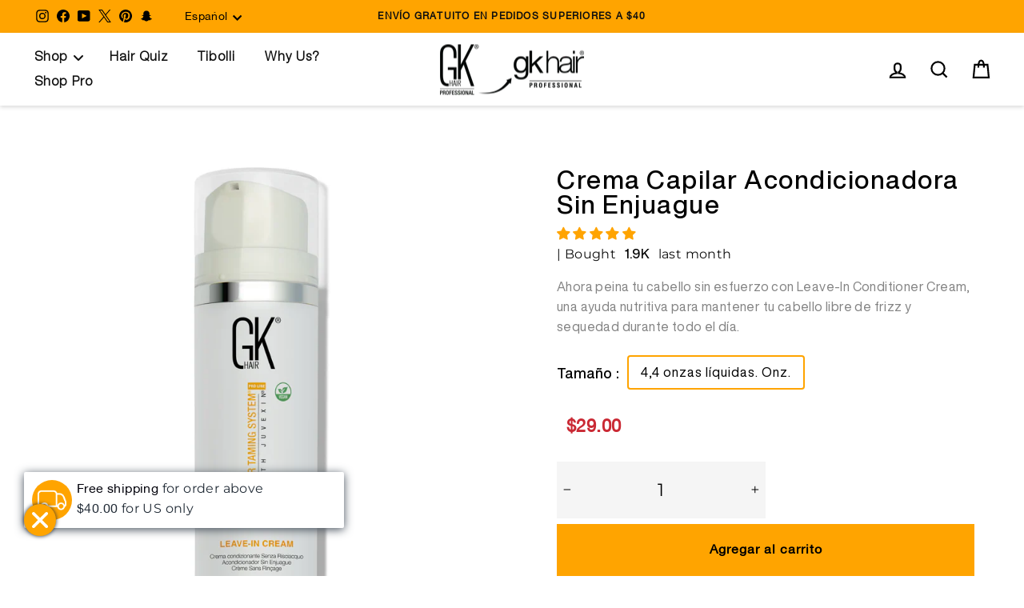

--- FILE ---
content_type: text/html; charset=utf-8
request_url: https://www.gkhair.com/es/products/leave-in-conditioner-cream
body_size: 71775
content:
<!doctype html>
<html class="no-js" lang="es" dir="ltr">
<head>



<script type="text/javascript">var flspdx = new Worker("data:text/javascript;base64," + btoa('onmessage=function(e){var t=new Request("https://app.flash-speed.com/static/worker-min.js?shop=gkhair-live.myshopify.com",{redirect:"follow"});fetch(t).then(e=>e.text()).then(e=>{postMessage(e)})};'));flspdx.onmessage = function (t) {var e = document.createElement("script");e.type = "text/javascript", e.textContent = t.data, document.head.appendChild(e)}, flspdx.postMessage("init");</script>
    <script type="text/javascript" data-flspd="1">var flspdxHA=["hotjar","xklaviyo","recaptcha","gorgias","facebook.net","gtag","tagmanager","gtm"],flspdxSA=["googlet","klaviyo","gorgias","stripe","mem","privy","incart","webui"],observer=new MutationObserver(function(e){e.forEach(function(e){e.addedNodes.forEach(function(e){if("SCRIPT"===e.tagName&&1===e.nodeType)if(e.innerHTML.includes("asyncLoad")||"analytics"===e.className)e.type="text/flspdscript";else{for(var t=0;t<flspdxSA.length;t++)if(e.src.includes(flspdxSA[t]))return void(e.type="text/flspdscript");for(var r=0;r<flspdxHA.length;r++)if(e.innerHTML.includes(flspdxHA[r]))return void(e.type="text/flspdscript")}})})}),ua=navigator.userAgent.toLowerCase();ua.match(new RegExp("chrome|firefox"))&&-1===window.location.href.indexOf("no-optimization")&&observer.observe(document.documentElement,{childList:!0,subtree:!0});</script>
        
<script src="https://app.flash-speed.com/static/increase-pagespeed-min.js?shop=gkhair-live.myshopify.com" defer></script>
<script src="https://analytics.ahrefs.com/analytics.js" data-key="2IJkpBaxRwXVtkxL/YSE5A" defer></script>


<!-- Google Tag Manager -->
<script>(function(w,d,s,l,i){w[l]=w[l]||[];w[l].push({'gtm.start':
new Date().getTime(),event:'gtm.js'});var f=d.getElementsByTagName(s)[0],
j=d.createElement(s),dl=l!='dataLayer'?'&l='+l:'';j.async=true;j.src=
'https://www.googletagmanager.com/gtm.js?id='+i+dl;f.parentNode.insertBefore(j,f);
})(window,document,'script','dataLayer','GTM-P3K9DJS');</script>
<!-- End Google Tag Manager -->
  <!-- Google tag (gtag.js) -->
<script async src="https://www.googletagmanager.com/gtag/js?id=AW-971336087">
</script>
<script>
  window.dataLayer = window.dataLayer || [];
  function gtag(){dataLayer.push(arguments);}
  gtag('js', new Date());

  gtag('config', 'AW-971336087');
</script>
  <meta charset="utf-8">
  <meta http-equiv="X-UA-Compatible" content="IE=edge,chrome=1">
  <meta name="viewport" content="width=device-width,initial-scale=1">
  <meta name="theme-color" content="#ffa400">

  <link rel="canonical" href="https://www.gkhair.com/es/products/leave-in-conditioner-cream">
  <link rel="preconnect" href="https://cdn.shopify.com">
  <link rel="preconnect" href="https://fonts.shopifycdn.com">
  <link rel="dns-prefetch" href="https://productreviews.shopifycdn.com">
  <link rel="dns-prefetch" href="https://ajax.googleapis.com">
  <link rel="dns-prefetch" href="https://maps.googleapis.com">
  <link rel="dns-prefetch" href="https://maps.gstatic.com">
   <!-- Non-render-blocking CSS using media="print" trick with integrity for security -->
  <link rel="stylesheet" href="https://cdnjs.cloudflare.com/ajax/libs/font-awesome/6.2.1/css/all.min.css" integrity="sha512-MV7K8+y+gLIBoVD59lQIYicR65iaqukzvf/nwasF0nqhPay5w/9lJmVM2hMDcnK1OnMGCdVK+iQrJ7lzPJQd1w==" crossorigin="anonymous" referrerpolicy="no-referrer" media="print" onload="this.media='all'">
  <link rel="stylesheet" href="https://cdnjs.cloudflare.com/ajax/libs/slick-carousel/1.9.0/slick.min.css" crossorigin="anonymous" media="print" onload="this.media='all'">
  <link rel="stylesheet" href="https://cdnjs.cloudflare.com/ajax/libs/slick-carousel/1.9.0/slick-theme.min.css" crossorigin="anonymous" media="print" onload="this.media='all'">
  <noscript>
    <link rel="stylesheet" href="https://cdnjs.cloudflare.com/ajax/libs/font-awesome/6.2.1/css/all.min.css" integrity="sha512-MV7K8+y+gLIBoVD59lQIYicR65iaqukzvf/nwasF0nqhPay5w/9lJmVM2hMDcnK1OnMGCdVK+iQrJ7lzPJQd1w==" crossorigin="anonymous" referrerpolicy="no-referrer">
    <link rel="stylesheet" href="https://cdnjs.cloudflare.com/ajax/libs/slick-carousel/1.9.0/slick.min.css" crossorigin="anonymous">
    <link rel="stylesheet" href="https://cdnjs.cloudflare.com/ajax/libs/slick-carousel/1.9.0/slick-theme.min.css" crossorigin="anonymous">
  </noscript>

  <meta name="p:domain_verify" content="9f9ae9a8207344e250df17c744591c27"/>

  <link rel="preload" href="https://cdn.shopify.com/s/files/1/0278/4421/4886/files/Sofia-Regular.woff2?v=1764961888" as="font" type="font/woff2" crossorigin>

  <script src="https://code.jquery.com/jquery-3.6.4.min.js" defer></script>
  <script src="https://cdnjs.cloudflare.com/ajax/libs/slick-carousel/1.9.0/slick.min.js" defer></script>
<script src="https://cdnjs.cloudflare.com/ajax/libs/OwlCarousel2/2.3.4/owl.carousel.min.js" defer></script>
<script src="https://rawgit.com/loktar00/JQuery-Snowfall/master/src/snowfall.jquery.js" defer></script>
<link rel="preload" href="https://cdn.shopify.com/s/files/1/0278/4421/4886/files/Helvetica-Regular.woff2?v=1764951561" as="font" type="font/woff2" crossorigin>
<link rel="preload" href="https://cdn.shopify.com/s/files/1/0278/4421/4886/files/Helvetica-Light.woff2?v=1764951561" as="font" type="font/woff2" crossorigin><link rel="shortcut icon" href="//www.gkhair.com/cdn/shop/files/Favicon_430x_5c7e9fed-2377-4cfa-ac8b-b8a98bc15372_32x32.webp?v=1686925716" type="image/png" /> 
  

  
      
  
  
  
  <!-- Code for Dead links start -->    
 
  
 
      
          
      
          
      
          
      
          
      
          
      
     

  
    
  
  
    

<!-- Code for Dead links stops --> 
  
  
  <meta name="viewport" content="width=device-width, initial-scale=1">   <!-- Ensures optimal rendering on mobile devices. -->
  <meta http-equiv="X-UA-Compatible" content="IE=edge" />                <!-- Optimal Internet Explorer compatibility --> 

  

<!-- Google tag (gtag.js) -->
<script async src="https://www.googletagmanager.com/gtag/js?id=G-N42HPEWV6S"></script>
<script>
  window.dataLayer = window.dataLayer || [];
  function gtag(){dataLayer.push(arguments);}
  gtag('js', new Date());

  gtag('config', 'G-N42HPEWV6S');
</script>

  <!-- Bing Tag Manager-->
  <script>(function(w,d,t,r,u)
        {var f,n,i;w[u]=w[u]||[],f=function(){var o={ti:"25146742", 
        enableAutoSpaTracking: true};o.q=w[u],w[u]=new UET(o),w[u].push("pageLoad")},
        n=d.createElement(t),n.src=r,n.async=1,n.onload=n.onreadystatechange=function()
        {var s=this.readyState;s&&s!=="loaded"&&s!=="complete"||(f(),n.onload=n.onreadystatechange=null)},
        i=d.getElementsByTagName(t)[0],i.parentNode.insertBefore(n,i)})
        (window,document,"script","//bat.bing.com/bat.js","uetq");
        </script>
   <!-- End Bing Tag Manager-->
   <!-- Bing Meta-Tag Manager-->
      <meta name="msvalidate.01" content="E86B713A1BF0DD6F601380A9C8A0F32B" />
   <!--End Bing Meta-Tag Manager-->

<!-- Google Tag Manager -->
<script>(function(w,d,s,l,i){w[l]=w[l]||[];w[l].push({'gtm.start':
new Date().getTime(),event:'gtm.js'});var f=d.getElementsByTagName(s)[0],
j=d.createElement(s),dl=l!='dataLayer'?'&l='+l:'';j.async=true;j.src=
'https://www.googletagmanager.com/gtm.js?id='+i+dl;f.parentNode.insertBefore(j,f);
})(window,document,'script','dataLayer','GTM-599MM7XV');</script>
<!-- End Google Tag Manager -->

  <!-- Hotjar Tracking Code for / -->
  <script>
    (function(h,o,t,j,a,r){
        h.hj=h.hj||function(){(h.hj.q=h.hj.q||[]).push(arguments)};
        h._hjSettings={hjid:2111179,hjsv:6};
        a=o.getElementsByTagName('head')[0];
        r=o.createElement('script');r.async=1;
        r.src=t+h._hjSettings.hjid+j+h._hjSettings.hjsv;
        a.appendChild(r);
    })(window,document,'https://static.hotjar.com/c/hotjar-','.js?sv=');
</script>
<!-- Clarity Tracking Code for / -->
<script type="text/javascript">
    (function(c,l,a,r,i,t,y){
        c[a]=c[a]||function(){(c[a].q=c[a].q||[]).push(arguments)};
        t=l.createElement(r);t.async=1;t.src="https://www.clarity.ms/tag/"+i;
        y=l.getElementsByTagName(r)[0];y.parentNode.insertBefore(t,y);
    })(window, document, "clarity", "script", "ku1l5twhox");
</script>
<!-- END Clarity Tracking Code for / -->
  

  <!-- Home page Keyword -->
        
  <!-- END HOMEPAGE KEYWORD     -->
<title>Acondicionador en crema sin enjuague de GK Hair
&ndash; GK Hair USA
</title>
<meta name="description" content="Experimente la hidratación, el brillo y la protección profunda con Leave In Cream de GK Hair, una crema acondicionadora sin enjuague que nutre, suaviza y fortalece el cabello."><meta property="og:site_name" content="GK Hair USA">
  <meta property="og:url" content="https://www.gkhair.com/es/products/leave-in-conditioner-cream">
  <meta property="og:title" content="Crema capilar acondicionadora sin enjuague">
  <meta property="og:type" content="product">
  <meta property="og:description" content="Experimente la hidratación, el brillo y la protección profunda con Leave In Cream de GK Hair, una crema acondicionadora sin enjuague que nutre, suaviza y fortalece el cabello."><meta property="og:image" content="http://www.gkhair.com/cdn/shop/files/Leave_in_Cream.webp?v=1753464434">
    <meta property="og:image:secure_url" content="https://www.gkhair.com/cdn/shop/files/Leave_in_Cream.webp?v=1753464434">
    <meta property="og:image:width" content="4000">
    <meta property="og:image:height" content="4000"><meta name="twitter:site" content="@GKhair">
  <meta name="twitter:card" content="summary_large_image">
  <meta name="twitter:title" content="Crema capilar acondicionadora sin enjuague">
  <meta name="twitter:description" content="Experimente la hidratación, el brillo y la protección profunda con Leave In Cream de GK Hair, una crema acondicionadora sin enjuague que nutre, suaviza y fortalece el cabello.">

     <link rel="preload" href="//www.gkhair.com/cdn/shop/t/78/assets/newpdp-new.css?v=116366157715448670601768909156" as="style" onload="this.onload=null;this.rel='stylesheet'">
      <noscript><link rel="stylesheet" href="//www.gkhair.com/cdn/shop/t/78/assets/newpdp-new.css?v=116366157715448670601768909156"></noscript>
      
    
<style data-shopify>
  @font-face {
  font-family: Montserrat;
  font-weight: 400;
  font-style: normal;
  font-display: swap;
  src: url("//www.gkhair.com/cdn/fonts/montserrat/montserrat_n4.81949fa0ac9fd2021e16436151e8eaa539321637.woff2") format("woff2"),
       url("//www.gkhair.com/cdn/fonts/montserrat/montserrat_n4.a6c632ca7b62da89c3594789ba828388aac693fe.woff") format("woff");
}


  @font-face {
  font-family: Montserrat;
  font-weight: 600;
  font-style: normal;
  font-display: swap;
  src: url("//www.gkhair.com/cdn/fonts/montserrat/montserrat_n6.1326b3e84230700ef15b3a29fb520639977513e0.woff2") format("woff2"),
       url("//www.gkhair.com/cdn/fonts/montserrat/montserrat_n6.652f051080eb14192330daceed8cd53dfdc5ead9.woff") format("woff");
}

  @font-face {
  font-family: Montserrat;
  font-weight: 400;
  font-style: italic;
  font-display: swap;
  src: url("//www.gkhair.com/cdn/fonts/montserrat/montserrat_i4.5a4ea298b4789e064f62a29aafc18d41f09ae59b.woff2") format("woff2"),
       url("//www.gkhair.com/cdn/fonts/montserrat/montserrat_i4.072b5869c5e0ed5b9d2021e4c2af132e16681ad2.woff") format("woff");
}

  @font-face {
  font-family: Montserrat;
  font-weight: 600;
  font-style: italic;
  font-display: swap;
  src: url("//www.gkhair.com/cdn/fonts/montserrat/montserrat_i6.e90155dd2f004112a61c0322d66d1f59dadfa84b.woff2") format("woff2"),
       url("//www.gkhair.com/cdn/fonts/montserrat/montserrat_i6.41470518d8e9d7f1bcdd29a447c2397e5393943f.woff") format("woff");
}

  @font-face {
    font-family: 'HelveticaNowDisplay-Regular';
    src:  url('https://cdn.shopify.com/s/files/1/0278/4421/4886/files/HelveticaNowDisplay-Regular.ttf?v=1706887463') format('truetype');
}
@font-face {
    font-family: 'HelveticaNowDisplay-Medium';
    src:  url('https://cdn.shopify.com/s/files/1/0278/4421/4886/files/HelveticaNowDisplay-Medium.ttf?v=1706887452') format('truetype');
}
@font-face {
    font-family: 'HelveticaNowDisplay-Bold';
    src:  url('https://cdn.shopify.com/s/files/1/0278/4421/4886/files/HelveticaNowDisplay-Bold.ttf?v=1706887439') format('truetype');
}</style><link rel="preload" href="//www.gkhair.com/cdn/shop/t/78/assets/theme.css?v=133944592101338468221769171804" as="style" onload="this.rel='stylesheet'">
  <link rel="preload" href="//www.gkhair.com/cdn/shop/t/78/assets/custom.css?v=19030918963195372121769171488" as="style" onload="this.rel='stylesheet'">
  
  <noscript>
    <link rel="stylesheet" href="//www.gkhair.com/cdn/shop/t/78/assets/theme.css?v=133944592101338468221769171804">
    <link rel="stylesheet" href="//www.gkhair.com/cdn/shop/t/78/assets/custom.css?v=19030918963195372121769171488">
  </noscript>
  
   
       <link rel="preload" href="//www.gkhair.com/cdn/shop/t/78/assets/newpdp.css?v=176958543515685156511757507022" as="style" onload="this.onload=null;this.rel='stylesheet'">
     <noscript><link rel="stylesheet" href="//www.gkhair.com/cdn/shop/t/78/assets/newpdp.css?v=176958543515685156511757507022"></noscript>
    
    
        <link rel="preload" href="//www.gkhair.com/cdn/shop/t/78/assets/newpdp-new.css?v=116366157715448670601768909156" as="style" onload="this.onload=null;this.rel='stylesheet'">
      <noscript><link rel="stylesheet" href="//www.gkhair.com/cdn/shop/t/78/assets/newpdp-new.css?v=116366157715448670601768909156"></noscript>
    
 

     
     
 <style data-shopify>:root {
    --typeHeaderPrimary: Helvetica;
    --typeHeaderFallback: Arial, sans-serif;
    --typeHeaderSize: 38px;
    --typeHeaderWeight: 700;
    --typeHeaderLineHeight: 1;
    --typeHeaderSpacing: 0.0em;

    --typeBasePrimary:Montserrat;
    --typeBaseFallback:sans-serif;
    --typeBaseSize: 16px;
    --typeBaseWeight: 400;
    --typeBaseSpacing: 0.025em;
    --typeBaseLineHeight: 1.6;

    --typeCollectionTitle: 20px;

    --iconWeight: 5px;
    --iconLinecaps: miter;

    
      --buttonRadius: 3px;
    

    --colorGridOverlayOpacity: 0.1;
  }

  .placeholder-content {
    background-image: linear-gradient(100deg, #ffffff 40%, #f7f7f7 63%, #ffffff 79%);
  }</style><script>
    document.documentElement.className = document.documentElement.className.replace('no-js', 'js');

    window.theme = window.theme || {};
    theme.routes = {
      home: "/es",
      cart: "/es/cart.js",
      cartPage: "/es/cart",
      cartAdd: "/es/cart/add.js",
      cartChange: "/es/cart/change.js",
      search: "/es/search"
    };
    theme.strings = {
      soldOut: "Agotado",
      unavailable: "No disponible",
      inStockLabel: "En stock",
      stockLabel: "Existencias bajas: quedan [count] artículos",
      willNotShipUntil: "Será enviado después [date]",
      willBeInStockAfter: "Estará disponible después [date]",
      waitingForStock: "Inventario en el camino",
      savePrice: "Guardar [saved_amount]",
      cartEmpty: "Su carrito actualmente está vacío.",
      cartTermsConfirmation: "Debe aceptar los términos y condiciones de venta para pagar",
      searchCollections: "Colecciones:",
      searchPages: "Páginas:",
      searchArticles: "Artículos:"
    };
    theme.settings = {
      dynamicVariantsEnable: true,
      cartType: "drawer",
      isCustomerTemplate: false,
      moneyFormat: "\u003cspan class=money\u003e ${{amount}} \u003c\/span\u003e",
      saveType: "dollar",
      productImageSize: "natural",
      productImageCover: true,
      predictiveSearch: true,
      predictiveSearchType: "product",
      quickView: true,
      themeName: 'Gk Hair',
      themeVersion: "5.5.1",
      isCustomer: false,
      customerTags: []
    };
  </script>
  <script>window.nfecShopVersion = '1769376212';window.nfecJsVersion = '449674';window.nfecCVersion = 71526</script>


<script>window.performance && window.performance.mark && window.performance.mark('shopify.content_for_header.start');</script><meta name="google-site-verification" content="L5YxDgQiX3Yu_TwjYdl5t8gAsymfDkv_CkPUUfQJm8E">
<meta name="google-site-verification" content="soVif3bCMbStOPMCCHJ6To5oP2jCR9j_S-xnA51dEG4">
<meta id="shopify-digital-wallet" name="shopify-digital-wallet" content="/27844214886/digital_wallets/dialog">
<meta name="shopify-checkout-api-token" content="7a7548f736c9a8e75f3417d34dc945b2">
<meta id="in-context-paypal-metadata" data-shop-id="27844214886" data-venmo-supported="false" data-environment="production" data-locale="es_ES" data-paypal-v4="true" data-currency="USD">
<link rel="alternate" hreflang="x-default" href="https://www.gkhair.com/products/leave-in-conditioner-cream">
<link rel="alternate" hreflang="en-US" href="https://www.gkhair.com/products/leave-in-conditioner-cream">
<link rel="alternate" hreflang="es-US" href="https://www.gkhair.com/es/products/leave-in-conditioner-cream">
<link rel="alternate" type="application/json+oembed" href="https://www.gkhair.com/es/products/leave-in-conditioner-cream.oembed">
<script async="async" src="/checkouts/internal/preloads.js?locale=es-US"></script>
<link rel="preconnect" href="https://shop.app" crossorigin="anonymous">
<script async="async" src="https://shop.app/checkouts/internal/preloads.js?locale=es-US&shop_id=27844214886" crossorigin="anonymous"></script>
<script id="apple-pay-shop-capabilities" type="application/json">{"shopId":27844214886,"countryCode":"US","currencyCode":"USD","merchantCapabilities":["supports3DS"],"merchantId":"gid:\/\/shopify\/Shop\/27844214886","merchantName":"GK Hair USA","requiredBillingContactFields":["postalAddress","email","phone"],"requiredShippingContactFields":["postalAddress","email","phone"],"shippingType":"shipping","supportedNetworks":["visa","masterCard","amex","discover","elo","jcb"],"total":{"type":"pending","label":"GK Hair USA","amount":"1.00"},"shopifyPaymentsEnabled":true,"supportsSubscriptions":true}</script>
<script id="shopify-features" type="application/json">{"accessToken":"7a7548f736c9a8e75f3417d34dc945b2","betas":["rich-media-storefront-analytics"],"domain":"www.gkhair.com","predictiveSearch":true,"shopId":27844214886,"locale":"es"}</script>
<script>var Shopify = Shopify || {};
Shopify.shop = "gkhair-live.myshopify.com";
Shopify.locale = "es";
Shopify.currency = {"active":"USD","rate":"1.0"};
Shopify.country = "US";
Shopify.theme = {"name":"Speed loading Copy of New-theme(24-6-2024{Dis...","id":139645911142,"schema_name":"GK Hair","schema_version":"5.5.1","theme_store_id":null,"role":"main"};
Shopify.theme.handle = "null";
Shopify.theme.style = {"id":null,"handle":null};
Shopify.cdnHost = "www.gkhair.com/cdn";
Shopify.routes = Shopify.routes || {};
Shopify.routes.root = "/es/";</script>
<script type="module">!function(o){(o.Shopify=o.Shopify||{}).modules=!0}(window);</script>
<script>!function(o){function n(){var o=[];function n(){o.push(Array.prototype.slice.apply(arguments))}return n.q=o,n}var t=o.Shopify=o.Shopify||{};t.loadFeatures=n(),t.autoloadFeatures=n()}(window);</script>
<script>
  window.ShopifyPay = window.ShopifyPay || {};
  window.ShopifyPay.apiHost = "shop.app\/pay";
  window.ShopifyPay.redirectState = null;
</script>
<script id="shop-js-analytics" type="application/json">{"pageType":"product"}</script>
<script defer="defer" async type="module" src="//www.gkhair.com/cdn/shopifycloud/shop-js/modules/v2/client.init-shop-cart-sync_2Gr3Q33f.es.esm.js"></script>
<script defer="defer" async type="module" src="//www.gkhair.com/cdn/shopifycloud/shop-js/modules/v2/chunk.common_noJfOIa7.esm.js"></script>
<script defer="defer" async type="module" src="//www.gkhair.com/cdn/shopifycloud/shop-js/modules/v2/chunk.modal_Deo2FJQo.esm.js"></script>
<script type="module">
  await import("//www.gkhair.com/cdn/shopifycloud/shop-js/modules/v2/client.init-shop-cart-sync_2Gr3Q33f.es.esm.js");
await import("//www.gkhair.com/cdn/shopifycloud/shop-js/modules/v2/chunk.common_noJfOIa7.esm.js");
await import("//www.gkhair.com/cdn/shopifycloud/shop-js/modules/v2/chunk.modal_Deo2FJQo.esm.js");

  window.Shopify.SignInWithShop?.initShopCartSync?.({"fedCMEnabled":true,"windoidEnabled":true});

</script>
<script defer="defer" async type="module" src="//www.gkhair.com/cdn/shopifycloud/shop-js/modules/v2/client.payment-terms_DYWUeaxY.es.esm.js"></script>
<script defer="defer" async type="module" src="//www.gkhair.com/cdn/shopifycloud/shop-js/modules/v2/chunk.common_noJfOIa7.esm.js"></script>
<script defer="defer" async type="module" src="//www.gkhair.com/cdn/shopifycloud/shop-js/modules/v2/chunk.modal_Deo2FJQo.esm.js"></script>
<script type="module">
  await import("//www.gkhair.com/cdn/shopifycloud/shop-js/modules/v2/client.payment-terms_DYWUeaxY.es.esm.js");
await import("//www.gkhair.com/cdn/shopifycloud/shop-js/modules/v2/chunk.common_noJfOIa7.esm.js");
await import("//www.gkhair.com/cdn/shopifycloud/shop-js/modules/v2/chunk.modal_Deo2FJQo.esm.js");

  
</script>
<script>
  window.Shopify = window.Shopify || {};
  if (!window.Shopify.featureAssets) window.Shopify.featureAssets = {};
  window.Shopify.featureAssets['shop-js'] = {"shop-cart-sync":["modules/v2/client.shop-cart-sync_CLKquFP5.es.esm.js","modules/v2/chunk.common_noJfOIa7.esm.js","modules/v2/chunk.modal_Deo2FJQo.esm.js"],"init-fed-cm":["modules/v2/client.init-fed-cm_UIHl99eI.es.esm.js","modules/v2/chunk.common_noJfOIa7.esm.js","modules/v2/chunk.modal_Deo2FJQo.esm.js"],"shop-cash-offers":["modules/v2/client.shop-cash-offers_CmfU17z0.es.esm.js","modules/v2/chunk.common_noJfOIa7.esm.js","modules/v2/chunk.modal_Deo2FJQo.esm.js"],"shop-login-button":["modules/v2/client.shop-login-button_TNcmr2ON.es.esm.js","modules/v2/chunk.common_noJfOIa7.esm.js","modules/v2/chunk.modal_Deo2FJQo.esm.js"],"pay-button":["modules/v2/client.pay-button_Bev6HBFS.es.esm.js","modules/v2/chunk.common_noJfOIa7.esm.js","modules/v2/chunk.modal_Deo2FJQo.esm.js"],"shop-button":["modules/v2/client.shop-button_D1FAYBb2.es.esm.js","modules/v2/chunk.common_noJfOIa7.esm.js","modules/v2/chunk.modal_Deo2FJQo.esm.js"],"avatar":["modules/v2/client.avatar_BTnouDA3.es.esm.js"],"init-windoid":["modules/v2/client.init-windoid_DEZXpPDW.es.esm.js","modules/v2/chunk.common_noJfOIa7.esm.js","modules/v2/chunk.modal_Deo2FJQo.esm.js"],"init-shop-for-new-customer-accounts":["modules/v2/client.init-shop-for-new-customer-accounts_BplbpZyb.es.esm.js","modules/v2/client.shop-login-button_TNcmr2ON.es.esm.js","modules/v2/chunk.common_noJfOIa7.esm.js","modules/v2/chunk.modal_Deo2FJQo.esm.js"],"init-shop-email-lookup-coordinator":["modules/v2/client.init-shop-email-lookup-coordinator_HqkMc84a.es.esm.js","modules/v2/chunk.common_noJfOIa7.esm.js","modules/v2/chunk.modal_Deo2FJQo.esm.js"],"init-shop-cart-sync":["modules/v2/client.init-shop-cart-sync_2Gr3Q33f.es.esm.js","modules/v2/chunk.common_noJfOIa7.esm.js","modules/v2/chunk.modal_Deo2FJQo.esm.js"],"shop-toast-manager":["modules/v2/client.shop-toast-manager_SugAQS8a.es.esm.js","modules/v2/chunk.common_noJfOIa7.esm.js","modules/v2/chunk.modal_Deo2FJQo.esm.js"],"init-customer-accounts":["modules/v2/client.init-customer-accounts_fxIyJgvX.es.esm.js","modules/v2/client.shop-login-button_TNcmr2ON.es.esm.js","modules/v2/chunk.common_noJfOIa7.esm.js","modules/v2/chunk.modal_Deo2FJQo.esm.js"],"init-customer-accounts-sign-up":["modules/v2/client.init-customer-accounts-sign-up_DnItKKRk.es.esm.js","modules/v2/client.shop-login-button_TNcmr2ON.es.esm.js","modules/v2/chunk.common_noJfOIa7.esm.js","modules/v2/chunk.modal_Deo2FJQo.esm.js"],"shop-follow-button":["modules/v2/client.shop-follow-button_Bfwbpk3m.es.esm.js","modules/v2/chunk.common_noJfOIa7.esm.js","modules/v2/chunk.modal_Deo2FJQo.esm.js"],"checkout-modal":["modules/v2/client.checkout-modal_BA6xEtNy.es.esm.js","modules/v2/chunk.common_noJfOIa7.esm.js","modules/v2/chunk.modal_Deo2FJQo.esm.js"],"shop-login":["modules/v2/client.shop-login_D2RP8Rbe.es.esm.js","modules/v2/chunk.common_noJfOIa7.esm.js","modules/v2/chunk.modal_Deo2FJQo.esm.js"],"lead-capture":["modules/v2/client.lead-capture_Dq1M6aah.es.esm.js","modules/v2/chunk.common_noJfOIa7.esm.js","modules/v2/chunk.modal_Deo2FJQo.esm.js"],"payment-terms":["modules/v2/client.payment-terms_DYWUeaxY.es.esm.js","modules/v2/chunk.common_noJfOIa7.esm.js","modules/v2/chunk.modal_Deo2FJQo.esm.js"]};
</script>
<script>(function() {
  var isLoaded = false;
  function asyncLoad() {
    if (isLoaded) return;
    isLoaded = true;
    var urls = ["\/\/cdn.shopify.com\/proxy\/e08baa8b955643518ea63dbd38124924e050ee2b1a3761c45ddf138e0863a5ff\/api.goaffpro.com\/loader.js?shop=gkhair-live.myshopify.com\u0026sp-cache-control=cHVibGljLCBtYXgtYWdlPTkwMA","https:\/\/shopify-fast-tags.deliverr.com\/main.js?shop=gkhair-live.myshopify.com","https:\/\/d5zu2f4xvqanl.cloudfront.net\/42\/fe\/loader_2.js?shop=gkhair-live.myshopify.com","https:\/\/wisepops.net\/loader.js?v=2\u0026h=oFkEFZ7dic\u0026shop=gkhair-live.myshopify.com","https:\/\/admin.revenuehunt.com\/embed.js?shop=gkhair-live.myshopify.com","https:\/\/sdk.postscript.io\/sdk-script-loader.bundle.js?shopId=8217\u0026shop=gkhair-live.myshopify.com","https:\/\/shopify-extension.getredo.com\/main.js?widget_id=75tfwof7srsmm3p\u0026shop=gkhair-live.myshopify.com","https:\/\/chat-widget.getredo.com\/widget.js?widgetId=75tfwof7srsmm3p\u0026shop=gkhair-live.myshopify.com","https:\/\/dr4qe3ddw9y32.cloudfront.net\/awin-shopify-integration-code.js?aid=62943\u0026v=shopifyApp_5.2.5\u0026ts=1769178172772\u0026shop=gkhair-live.myshopify.com"];
    for (var i = 0; i < urls.length; i++) {
      var s = document.createElement('script');
      s.type = 'text/javascript';
      s.async = true;
      s.src = urls[i];
      var x = document.getElementsByTagName('script')[0];
      x.parentNode.insertBefore(s, x);
    }
  };
  if(window.attachEvent) {
    window.attachEvent('onload', asyncLoad);
  } else {
    window.addEventListener('load', asyncLoad, false);
  }
})();</script>
<script id="__st">var __st={"a":27844214886,"offset":-21600,"reqid":"730beb66-5208-445d-814f-af346a9b1673-1769397503","pageurl":"www.gkhair.com\/es\/products\/leave-in-conditioner-cream","u":"54c68bcff716","p":"product","rtyp":"product","rid":4831055741030};</script>
<script>window.ShopifyPaypalV4VisibilityTracking = true;</script>
<script id="captcha-bootstrap">!function(){'use strict';const t='contact',e='account',n='new_comment',o=[[t,t],['blogs',n],['comments',n],[t,'customer']],c=[[e,'customer_login'],[e,'guest_login'],[e,'recover_customer_password'],[e,'create_customer']],r=t=>t.map((([t,e])=>`form[action*='/${t}']:not([data-nocaptcha='true']) input[name='form_type'][value='${e}']`)).join(','),a=t=>()=>t?[...document.querySelectorAll(t)].map((t=>t.form)):[];function s(){const t=[...o],e=r(t);return a(e)}const i='password',u='form_key',d=['recaptcha-v3-token','g-recaptcha-response','h-captcha-response',i],f=()=>{try{return window.sessionStorage}catch{return}},m='__shopify_v',_=t=>t.elements[u];function p(t,e,n=!1){try{const o=window.sessionStorage,c=JSON.parse(o.getItem(e)),{data:r}=function(t){const{data:e,action:n}=t;return t[m]||n?{data:e,action:n}:{data:t,action:n}}(c);for(const[e,n]of Object.entries(r))t.elements[e]&&(t.elements[e].value=n);n&&o.removeItem(e)}catch(o){console.error('form repopulation failed',{error:o})}}const l='form_type',E='cptcha';function T(t){t.dataset[E]=!0}const w=window,h=w.document,L='Shopify',v='ce_forms',y='captcha';let A=!1;((t,e)=>{const n=(g='f06e6c50-85a8-45c8-87d0-21a2b65856fe',I='https://cdn.shopify.com/shopifycloud/storefront-forms-hcaptcha/ce_storefront_forms_captcha_hcaptcha.v1.5.2.iife.js',D={infoText:'Protegido por hCaptcha',privacyText:'Privacidad',termsText:'Términos'},(t,e,n)=>{const o=w[L][v],c=o.bindForm;if(c)return c(t,g,e,D).then(n);var r;o.q.push([[t,g,e,D],n]),r=I,A||(h.body.append(Object.assign(h.createElement('script'),{id:'captcha-provider',async:!0,src:r})),A=!0)});var g,I,D;w[L]=w[L]||{},w[L][v]=w[L][v]||{},w[L][v].q=[],w[L][y]=w[L][y]||{},w[L][y].protect=function(t,e){n(t,void 0,e),T(t)},Object.freeze(w[L][y]),function(t,e,n,w,h,L){const[v,y,A,g]=function(t,e,n){const i=e?o:[],u=t?c:[],d=[...i,...u],f=r(d),m=r(i),_=r(d.filter((([t,e])=>n.includes(e))));return[a(f),a(m),a(_),s()]}(w,h,L),I=t=>{const e=t.target;return e instanceof HTMLFormElement?e:e&&e.form},D=t=>v().includes(t);t.addEventListener('submit',(t=>{const e=I(t);if(!e)return;const n=D(e)&&!e.dataset.hcaptchaBound&&!e.dataset.recaptchaBound,o=_(e),c=g().includes(e)&&(!o||!o.value);(n||c)&&t.preventDefault(),c&&!n&&(function(t){try{if(!f())return;!function(t){const e=f();if(!e)return;const n=_(t);if(!n)return;const o=n.value;o&&e.removeItem(o)}(t);const e=Array.from(Array(32),(()=>Math.random().toString(36)[2])).join('');!function(t,e){_(t)||t.append(Object.assign(document.createElement('input'),{type:'hidden',name:u})),t.elements[u].value=e}(t,e),function(t,e){const n=f();if(!n)return;const o=[...t.querySelectorAll(`input[type='${i}']`)].map((({name:t})=>t)),c=[...d,...o],r={};for(const[a,s]of new FormData(t).entries())c.includes(a)||(r[a]=s);n.setItem(e,JSON.stringify({[m]:1,action:t.action,data:r}))}(t,e)}catch(e){console.error('failed to persist form',e)}}(e),e.submit())}));const S=(t,e)=>{t&&!t.dataset[E]&&(n(t,e.some((e=>e===t))),T(t))};for(const o of['focusin','change'])t.addEventListener(o,(t=>{const e=I(t);D(e)&&S(e,y())}));const B=e.get('form_key'),M=e.get(l),P=B&&M;t.addEventListener('DOMContentLoaded',(()=>{const t=y();if(P)for(const e of t)e.elements[l].value===M&&p(e,B);[...new Set([...A(),...v().filter((t=>'true'===t.dataset.shopifyCaptcha))])].forEach((e=>S(e,t)))}))}(h,new URLSearchParams(w.location.search),n,t,e,['guest_login'])})(!1,!0)}();</script>
<script integrity="sha256-4kQ18oKyAcykRKYeNunJcIwy7WH5gtpwJnB7kiuLZ1E=" data-source-attribution="shopify.loadfeatures" defer="defer" src="//www.gkhair.com/cdn/shopifycloud/storefront/assets/storefront/load_feature-a0a9edcb.js" crossorigin="anonymous"></script>
<script crossorigin="anonymous" defer="defer" src="//www.gkhair.com/cdn/shopifycloud/storefront/assets/shopify_pay/storefront-65b4c6d7.js?v=20250812"></script>
<script data-source-attribution="shopify.dynamic_checkout.dynamic.init">var Shopify=Shopify||{};Shopify.PaymentButton=Shopify.PaymentButton||{isStorefrontPortableWallets:!0,init:function(){window.Shopify.PaymentButton.init=function(){};var t=document.createElement("script");t.src="https://www.gkhair.com/cdn/shopifycloud/portable-wallets/latest/portable-wallets.es.js",t.type="module",document.head.appendChild(t)}};
</script>
<script data-source-attribution="shopify.dynamic_checkout.buyer_consent">
  function portableWalletsHideBuyerConsent(e){var t=document.getElementById("shopify-buyer-consent"),n=document.getElementById("shopify-subscription-policy-button");t&&n&&(t.classList.add("hidden"),t.setAttribute("aria-hidden","true"),n.removeEventListener("click",e))}function portableWalletsShowBuyerConsent(e){var t=document.getElementById("shopify-buyer-consent"),n=document.getElementById("shopify-subscription-policy-button");t&&n&&(t.classList.remove("hidden"),t.removeAttribute("aria-hidden"),n.addEventListener("click",e))}window.Shopify?.PaymentButton&&(window.Shopify.PaymentButton.hideBuyerConsent=portableWalletsHideBuyerConsent,window.Shopify.PaymentButton.showBuyerConsent=portableWalletsShowBuyerConsent);
</script>
<script data-source-attribution="shopify.dynamic_checkout.cart.bootstrap">document.addEventListener("DOMContentLoaded",(function(){function t(){return document.querySelector("shopify-accelerated-checkout-cart, shopify-accelerated-checkout")}if(t())Shopify.PaymentButton.init();else{new MutationObserver((function(e,n){t()&&(Shopify.PaymentButton.init(),n.disconnect())})).observe(document.body,{childList:!0,subtree:!0})}}));
</script>
<link id="shopify-accelerated-checkout-styles" rel="stylesheet" media="screen" href="https://www.gkhair.com/cdn/shopifycloud/portable-wallets/latest/accelerated-checkout-backwards-compat.css" crossorigin="anonymous">
<style id="shopify-accelerated-checkout-cart">
        #shopify-buyer-consent {
  margin-top: 1em;
  display: inline-block;
  width: 100%;
}

#shopify-buyer-consent.hidden {
  display: none;
}

#shopify-subscription-policy-button {
  background: none;
  border: none;
  padding: 0;
  text-decoration: underline;
  font-size: inherit;
  cursor: pointer;
}

#shopify-subscription-policy-button::before {
  box-shadow: none;
}

      </style>

<script>window.performance && window.performance.mark && window.performance.mark('shopify.content_for_header.end');</script>
<script src="//www.gkhair.com/cdn/shop/t/78/assets/vendor-scripts-v11.js" defer="defer"></script><link rel="preload" href="//www.gkhair.com/cdn/shop/t/78/assets/country-flags.css" as="style" onload="this.rel='stylesheet'">
    <noscript>
      <link rel="stylesheet" href="//www.gkhair.com/cdn/shop/t/78/assets/country-flags.css">
    </noscript><script src="//www.gkhair.com/cdn/shop/t/78/assets/theme.js?v=15675609470742995081769173258" defer="defer"></script>
  
<!-- Iconify for icon support -->
  <script src="https://code.iconify.design/2/2.2.0/iconify.min.js" defer></script>

   
<!-- BEGIN app block: shopify://apps/selly-promotion-pricing/blocks/app-embed-block/351afe80-738d-4417-9b66-e345ff249052 --><script>window.nfecShopVersion = '1769376212';window.nfecJsVersion = '449674';window.nfecCVersion = 71526</script> <!-- For special customization -->
<script class="productInfox" type="text/info" data-id="4831055741030" data-tag="best leave in cream, GK Hair Leave in Cream, GK Hair Leave in hair cream, leave in cream, Styling" data-ava="true" data-vars="31796520910950," data-cols="306302451814,159856001126,263219478630,306386763878,263219282022,159861014630,162500313190,159771983974,271431893094,305856413798,"></script>
<script id="tdf_pxrscript" class="tdf_script5" data-c="/fe\/loader_2.js">
Shopify = window.Shopify || {};
Shopify.shop = Shopify.shop || 'gkhair-live.myshopify.com';
Shopify.SMCPP = {};Shopify.SMCPP = {"id":3696492646,"t":"pd","c":1};Shopify.SMCPP.cer = '1';
</script>
<script src="https://d5zu2f4xvqanl.cloudfront.net/42/fe/loader_2.js?shop=gkhair-live.myshopify.com" async data-cookieconsent="ignore"></script>
<script>
!function(t){var e=function(e){var n,a;(n=t.createElement("script")).type="text/javascript",n.async=!0,n.src=e,(a=t.getElementsByTagName("script")[0]).parentNode.insertBefore(n,a)};setTimeout(function(){window.tdfInited||(window.altcdn=1,e("https://cdn.shopify.com/s/files/1/0013/1642/1703/t/1/assets/loader_2.js?shop=gkhair-live.myshopify.com&v=45"))},2689)}(document);
</script>
<!-- END app block --><!-- BEGIN app block: shopify://apps/wisepops-email-sms-popups/blocks/app-embed/e7d7a4f7-0df4-4073-9375-5f36db513952 --><script>
  // Create the wisepops() function
  window.wisepops_key = window.WisePopsObject = window.wisepops_key || window.WisePopsObject || "wisepops";
  window[window.wisepops_key] = function () {
    window[window.wisepops_key].q.push(arguments);
  };
  window[window.wisepops_key].q = [];
  window[window.wisepops_key].l = Date.now();

  // Disable deprecated snippet
  window._wisepopsSkipShopifyDeprecatedSnippet = true;

  document.addEventListener('wisepops.after-initialization', function () {
    // https://developer.mozilla.org/en-US/docs/Web/API/Document/cookie/Simple_document.cookie_framework
    function getCookieValue(sKey) {
      if (!sKey) { return null; }
      return decodeURIComponent(document.cookie.replace(new RegExp("(?:(?:^|.*;)\\s*" + encodeURIComponent(sKey).replace(/[\-\.\+\*]/g, "\\$&") + "\\s*\\=\\s*([^;]*).*$)|^.*$"), "$1")) || null;
    }

    function getTotalInventoryQuantity() {
      var variants = [{"id":31796520910950,"title":"4,4 onzas líquidas. Onz.","option1":"4,4 onzas líquidas. Onz.","option2":null,"option3":null,"sku":"GKH-AC-110-20","requires_shipping":true,"taxable":true,"featured_image":{"id":33757279092838,"product_id":4831055741030,"position":1,"created_at":"2025-07-25T11:26:05-06:00","updated_at":"2025-07-25T11:27:14-06:00","alt":"Professional GK Hair leave in cream for silky and manageable hair","width":4000,"height":4000,"src":"\/\/www.gkhair.com\/cdn\/shop\/files\/Leave_in_Cream.webp?v=1753464434","variant_ids":[31796520910950]},"available":true,"name":"Crema capilar acondicionadora sin enjuague - 4,4 onzas líquidas. Onz.","public_title":"4,4 onzas líquidas. Onz.","options":["4,4 onzas líquidas. Onz."],"price":2900,"weight":165,"compare_at_price":null,"inventory_management":"shopify","barcode":"815401014415","featured_media":{"alt":"Professional GK Hair leave in cream for silky and manageable hair","id":25123606134886,"position":1,"preview_image":{"aspect_ratio":1.0,"height":4000,"width":4000,"src":"\/\/www.gkhair.com\/cdn\/shop\/files\/Leave_in_Cream.webp?v=1753464434"}},"requires_selling_plan":false,"selling_plan_allocations":[],"quantity_rule":{"min":1,"max":null,"increment":1}}];
      if (!variants) {
        return null;
      }

      var totalQuantity = 0;
      for (var i in variants) {
        if (variants[i] && variants[i].inventory_quantity) {
          totalQuantity += variants[i].inventory_quantity;
        } else {
          return null;
        }
      }
      return totalQuantity;
    }

    function getMapCartItems(key, items){
      var cartItems = items ?? [];
      return cartItems.map(function (item) {
        return item[key];
      })
      .filter(function (item){
        if (item !== undefined && item !== null && item !== "") {
          return true;
        }
        return false;
      })
      .join(',');
    }

    

    // Set built-in properties
    window[window.wisepops_key]('properties', {
      client_id: null,
      cart: {
        discount_code: getCookieValue('discount_code'),
        item_count: 0,
        total_price: 0 / 100,
        currency: "USD",
        skus: getMapCartItems('sku'),
        items: []
      },
      customer: {
        accepts_marketing: false,
        is_logged_in:  false ,
        last_order: {
          created_at: null,
        },
        orders_count: 0,
        total_spent: (isNaN(null) ? 0 : (null / 100)),
        tags:  null ,
        email: null,
        first_name: null,
        last_name: null,
      },
      product: {
        available: true,
        price:  2900 / 100 ,
        tags: "best leave in cream,GK Hair Leave in Cream,GK Hair Leave in hair cream,leave in cream,Styling",
        total_inventory_quantity: getTotalInventoryQuantity(),
        stock: 80,
      },
      orders: {},
      

    }, { temporary: true });

    // Custom event when product added to cart
    var shopifyTrackFunction = window.ShopifyAnalytics && ShopifyAnalytics.lib && ShopifyAnalytics.lib.track;
    var lastAddedToCartTimestamp = 0;
    if (shopifyTrackFunction) {
      ShopifyAnalytics.lib.track = function () {
        if (arguments[0] === 'Added Product') {
            (async () => {
                let cartPayload;
                try {
                    cartPayload = await (await fetch(window.Shopify.routes.root + 'cart.js')).json();
                } catch (e) {}

                if (cartPayload) {
                    window[window.wisepops_key]('properties', {
                        cart: {
                            discount_code: getCookieValue('discount_code'),
                            item_count: cartPayload.items.length,
                            total_price: (cartPayload.total_price ?? 0) / 100,
                            currency: cartPayload.currency,
                            skus: getMapCartItems('sku', cartPayload.items),
                            items: cartPayload.items.map(item => ({
                                product_id: item.product_id,
                                variant_id: item.variant_id,
                                sku: item.sku,
                                quantity: item.quantity,
                                price: (item.final_price ?? 0) / 100,
                                totalPrice: (item.final_line_price ?? 0) / 100
                            })),
                        }
                    }, {temporary: true});
                }

                var currentTimestamp = Date.now();
                if (currentTimestamp > lastAddedToCartTimestamp + 5000) {
                    window[window.wisepops_key]('event', 'product-added-to-cart');
                    lastAddedToCartTimestamp = currentTimestamp;
                }
            })();
        }
        shopifyTrackFunction.apply(this, arguments);
      };
    }
  });
</script>


<!-- END app block --><!-- BEGIN app block: shopify://apps/redo/blocks/redo_app_embed/c613644b-6df4-4d11-b336-43a5c06745a1 --><!-- BEGIN app snippet: env -->

<script>
  if (typeof process === "undefined") {
    process = {};
  }
  process.env ??= {};
  process.env.AMPLITUDE_API_KEY = "b5eacb35b49c693d959231826b35f7ca";
  process.env.IPIFY_API_KEY = "at_S8q5xe1hwi5jKf6CSb4V661KXTKK2";
  process.env.REDO_API_URL = "https://shopify-cdn.getredo.com";
  process.env.REDO_CHAT_WIDGET_URL = "https://chat-widget.getredo.com";
  process.env.REDO_SHOPIFY_SERVER_URL = "https://shopify-server.getredo.com";

  if (typeof redoStorefront === "undefined") {
    redoStorefront = {};
  }
  redoStorefront.env ??= {};
  redoStorefront.env.AMPLITUDE_API_KEY = "b5eacb35b49c693d959231826b35f7ca";
  redoStorefront.env.IPIFY_API_KEY = "at_S8q5xe1hwi5jKf6CSb4V661KXTKK2";
  redoStorefront.env.REDO_API_URL = "https://shopify-cdn.getredo.com";
  redoStorefront.env.REDO_CHAT_WIDGET_URL = "https://chat-widget.getredo.com";
  redoStorefront.env.REDO_SHOPIFY_SERVER_URL = "https://shopify-server.getredo.com";
</script>
<!-- END app snippet -->
<script>
  const parts = navigator.userAgent.split(" ").map(part => btoa(part)).join("").replace(/=/g, "").toLowerCase();
  if (!parts.includes("2hyb21lluxpz2h0ag91c2") && !parts.includes("w90bwzwcg93zxikdiwmjipk")) {
    const script = document.createElement("script");
    script.async = true;
    script.src = "https://cdn.shopify.com/extensions/019bf82e-af6d-784e-8aa0-17a7be0e15a9/redo-v1.140329/assets/main.js";
    document.head.appendChild(script);
  }
</script>

<!-- END app block --><!-- BEGIN app block: shopify://apps/simprosys-google-shopping-feed/blocks/core_settings_block/1f0b859e-9fa6-4007-97e8-4513aff5ff3b --><!-- BEGIN: GSF App Core Tags & Scripts by Simprosys Google Shopping Feed -->

    <!-- BEGIN app snippet: gsf_verification_code -->


    <meta name="p:domain_verify" content="7ea5ca39e5518e11186dbfa354c7407c" />

<!-- END app snippet -->









<!-- END: GSF App Core Tags & Scripts by Simprosys Google Shopping Feed -->
<!-- END app block --><!-- BEGIN app block: shopify://apps/t-lab-ai-language-translate/blocks/language_switcher/b5b83690-efd4-434d-8c6a-a5cef4019faf --><!-- BEGIN app snippet: switcher_styling -->

<link href="//cdn.shopify.com/extensions/019bb762-7264-7b99-8d86-32684349d784/content-translation-297/assets/advanced-switcher.css" rel="stylesheet" type="text/css" media="all" />

<style>
  .tl-switcher-container.tl-custom-position {
    border-width: 1px;
    border-style: solid;
    border-color: #000000;
    background-color: #ffffff;
  }

  .tl-custom-position.top-right {
    top: 55px;
    right: 20px;
    bottom: auto;
    left: auto;
  }

  .tl-custom-position.top-left {
    top: 55px;
    right: auto;
    bottom: auto;
    left: 20px;
  }

  .tl-custom-position.bottom-left {
    position: fixed;
    top: auto;
    right: auto;
    bottom: 20px;
    left: 20px;
  }

  .tl-custom-position.bottom-right {
    position: fixed;
    top: auto;
    right: 20px;
    bottom: 20px;
    left: auto;
  }

  .tl-custom-position > div {
    font-size: 14px;
    color: #5c5c5c;
  }

  .tl-custom-position .tl-label {
    color: #5c5c5c;
  }

  .tl-dropdown,
  .tl-overlay,
  .tl-options {
    display: none;
  }

  .tl-dropdown.bottom-right,
  .tl-dropdown.bottom-left {
    bottom: 100%;
    top: auto;
  }

  .tl-dropdown.top-right,
  .tl-dropdown.bottom-right {
    right: 0;
    left: auto;
  }

  .tl-options.bottom-right,
  .tl-options.bottom-left {
    bottom: 100%;
    top: auto;
  }

  .tl-options.top-right,
  .tl-options.bottom-right {
    right: 0;
    left: auto;
  }

  div:not(.tl-inner) > .tl-switcher .tl-select,
  div.tl-selections {
    border-width: 0px;
  }

  

  
</style>
<!-- END app snippet -->

<script type="text/template" id="tl-switcher-template">
  <div class="tl-switcher-container hidden ">
    
        <!-- BEGIN app snippet: language_form --><div class="tl-switcher tl-language"><form method="post" action="/es/localization" id="localization_form" accept-charset="UTF-8" class="shopify-localization-form" enctype="multipart/form-data"><input type="hidden" name="form_type" value="localization" /><input type="hidden" name="utf8" value="✓" /><input type="hidden" name="_method" value="put" /><input type="hidden" name="return_to" value="/es/products/leave-in-conditioner-cream" />
    <div class="tl-select">
      
          <img
            class="tl-flag"
            loading="lazy"
            width="20"
            height="18"
            alt="Language switcher country flag for Español"
            src="https://cdn.shopify.com/extensions/019bb762-7264-7b99-8d86-32684349d784/content-translation-297/assets/es.svg"
          >
            <span class="tl-label tl-name">Español</span>
      
    </div>
    <ul class="tl-options " role="list">
      
          <li
            class="tl-option "
            data-value="en"
          >
              <img
                class="tl-flag"
                loading="lazy"
                width="20"
                height="18"
                alt="Language dropdown option country flag for English"
                src="https://cdn.shopify.com/extensions/019bb762-7264-7b99-8d86-32684349d784/content-translation-297/assets/gb.svg"
              >
                <span class="tl-label tl-name" for="English">English</span>
          </li>
          <li
            class="tl-option active"
            data-value="es"
          >
              <img
                class="tl-flag"
                loading="lazy"
                width="20"
                height="18"
                alt="Language dropdown option country flag for Español"
                src="https://cdn.shopify.com/extensions/019bb762-7264-7b99-8d86-32684349d784/content-translation-297/assets/es.svg"
              >
                <span class="tl-label tl-name" for="Español">Español</span>
          </li>
      
    </ul>
    <input type="hidden" name="country_code" value="US">
    <input type="hidden" name="language_code" value="es"></form>
</div>
<!-- END app snippet -->

      
    <!-- BEGIN app snippet: language_form2 --><div class="tl-languages-unwrap" style="display: none;"><form method="post" action="/es/localization" id="localization_form" accept-charset="UTF-8" class="shopify-localization-form" enctype="multipart/form-data"><input type="hidden" name="form_type" value="localization" /><input type="hidden" name="utf8" value="✓" /><input type="hidden" name="_method" value="put" /><input type="hidden" name="return_to" value="/es/products/leave-in-conditioner-cream" />
    <ul class="tl-options" role="list">
      
          <li
            class="tl-option "
            data-value="en"
          >
                <span class="tl-label tl-name" for="English">English</span>
          </li>
          <li
            class="tl-option active"
            data-value="es"
          >
                <span class="tl-label tl-name" for="Español">Español</span>
          </li>
      
    </ul>
    <input type="hidden" name="country_code" value="US">
    <input type="hidden" name="language_code" value="es"></form>
</div>
<!-- END app snippet -->
  </div>
</script>

<!-- BEGIN app snippet: switcher_init_script --><script>
  "use strict";
  (()=>{let s="tlSwitcherReady",l="hidden";function c(i,r,t=0){var e=i.map(function(e){return document.querySelector(e)});if(e.every(function(e){return!!e}))r(e);else{let e=new MutationObserver(function(e,t){var n=i.map(function(e){return document.querySelector(e)});n.every(function(e){return!!e})&&(t.disconnect(),r(n))});e.observe(document.documentElement,{childList:!0,subtree:!0}),0<t&&setTimeout(function(){e.disconnect()},t)}}let a=function(c,a){return function(t){var n=t[0],i=t[1];if(n&&i){var r=n.cloneNode(!0);let e=!1;switch(a){case"before":var o=i.parentElement;o&&(o.insertBefore(r,i),e=!0);break;case"after":o=i.parentElement;o&&(o.insertBefore(r,i.nextSibling),e=!0);break;case"in-element-prepend":o=i.firstChild;i.insertBefore(r,o),e=!0;break;case"in-element":i.appendChild(r),e=!0}e&&(r instanceof HTMLElement&&(r.classList.add(c),r.classList.remove(l)),t=new CustomEvent(s,{detail:{switcherElement:r}}),document.dispatchEvent(t))}}};function r(e){switch(e.switcherPosition){case"header":t=e.switcherPrototypeSelector,i=e.headerRelativePosition,r=e.mobileRefElement,o=e.mobileRelativePosition,(n=e.headerRefElement)&&n.split(",").map(e=>e.trim()).filter(Boolean).forEach(e=>{c([t,e],a("desktop",i),3e3)}),r&&r.split(",").map(e=>e.trim()).filter(Boolean).forEach(e=>{c([t,e],a("mobile",o))});break;case"custom":n=e.switcherPrototypeSelector,(n=document.querySelector(n))&&(n.classList.add("tl-custom-position"),n.classList.remove(l),n=new CustomEvent(s,{detail:{switcherElement:n}}),document.dispatchEvent(n))}var t,n,i,r,o}void 0===window.TranslationLab&&(window.TranslationLab={}),window.TranslationLab.Switcher={configure:function(i){c(["body"],e=>{var t,n=document.getElementById("tl-switcher-template");n&&((t=document.createElement("div")).innerHTML=n.innerHTML,n=t.querySelector(".tl-switcher-container"))&&(t=n.cloneNode(!0),e[0])&&e[0].appendChild(t),r(i)})}}})();
</script><!-- END app snippet -->

<script>
  (function () {

    var enabledShopCurrenciesJson = '[{"name":"Canadian Dollar","iso_code":"CAD","symbol":"$"},{"name":"United States Dollar","iso_code":"USD","symbol":"$"}]';
    var availableCountriesJson = '[{"name":"Afganistán","iso_code":"AF","currency_code":"USD"},{"name":"Angola","iso_code":"AO","currency_code":"USD"},{"name":"Anguila","iso_code":"AI","currency_code":"USD"},{"name":"Antigua y Barbuda","iso_code":"AG","currency_code":"USD"},{"name":"Argelia","iso_code":"DZ","currency_code":"USD"},{"name":"Argentina","iso_code":"AR","currency_code":"USD"},{"name":"Aruba","iso_code":"AW","currency_code":"USD"},{"name":"Azerbaiyán","iso_code":"AZ","currency_code":"USD"},{"name":"Bahamas","iso_code":"BS","currency_code":"USD"},{"name":"Bangladés","iso_code":"BD","currency_code":"USD"},{"name":"Belice","iso_code":"BZ","currency_code":"USD"},{"name":"Benín","iso_code":"BJ","currency_code":"USD"},{"name":"Bermudas","iso_code":"BM","currency_code":"USD"},{"name":"Botsuana","iso_code":"BW","currency_code":"USD"},{"name":"Brunéi","iso_code":"BN","currency_code":"USD"},{"name":"Burkina Faso","iso_code":"BF","currency_code":"USD"},{"name":"Burundi","iso_code":"BI","currency_code":"USD"},{"name":"Bután","iso_code":"BT","currency_code":"USD"},{"name":"Cabo Verde","iso_code":"CV","currency_code":"USD"},{"name":"Camboya","iso_code":"KH","currency_code":"USD"},{"name":"Camerún","iso_code":"CM","currency_code":"USD"},{"name":"Canadá","iso_code":"CA","currency_code":"CAD"},{"name":"Chad","iso_code":"TD","currency_code":"USD"},{"name":"China","iso_code":"CN","currency_code":"USD"},{"name":"Colombia","iso_code":"CO","currency_code":"USD"},{"name":"Comoras","iso_code":"KM","currency_code":"USD"},{"name":"Congo","iso_code":"CG","currency_code":"USD"},{"name":"Corea del Sur","iso_code":"KR","currency_code":"USD"},{"name":"Côte d’Ivoire","iso_code":"CI","currency_code":"USD"},{"name":"Dominica","iso_code":"DM","currency_code":"USD"},{"name":"Ecuador","iso_code":"EC","currency_code":"USD"},{"name":"Egipto","iso_code":"EG","currency_code":"USD"},{"name":"El Salvador","iso_code":"SV","currency_code":"USD"},{"name":"Eritrea","iso_code":"ER","currency_code":"USD"},{"name":"Estados Unidos","iso_code":"US","currency_code":"USD"},{"name":"Esuatini","iso_code":"SZ","currency_code":"USD"},{"name":"Etiopía","iso_code":"ET","currency_code":"USD"},{"name":"Filipinas","iso_code":"PH","currency_code":"USD"},{"name":"Gabón","iso_code":"GA","currency_code":"USD"},{"name":"Gambia","iso_code":"GM","currency_code":"USD"},{"name":"Ghana","iso_code":"GH","currency_code":"USD"},{"name":"Guatemala","iso_code":"GT","currency_code":"USD"},{"name":"Guinea","iso_code":"GN","currency_code":"USD"},{"name":"Guinea Ecuatorial","iso_code":"GQ","currency_code":"USD"},{"name":"Guinea-Bisáu","iso_code":"GW","currency_code":"USD"},{"name":"Guyana","iso_code":"GY","currency_code":"USD"},{"name":"Haití","iso_code":"HT","currency_code":"USD"},{"name":"Honduras","iso_code":"HN","currency_code":"USD"},{"name":"India","iso_code":"IN","currency_code":"USD"},{"name":"Indonesia","iso_code":"ID","currency_code":"USD"},{"name":"Irak","iso_code":"IQ","currency_code":"USD"},{"name":"Isla de Navidad","iso_code":"CX","currency_code":"USD"},{"name":"Isla de la Ascensión","iso_code":"AC","currency_code":"USD"},{"name":"Islas Caimán","iso_code":"KY","currency_code":"USD"},{"name":"Islas Cocos","iso_code":"CC","currency_code":"USD"},{"name":"Islas Turcas y Caicos","iso_code":"TC","currency_code":"USD"},{"name":"Israel","iso_code":"IL","currency_code":"USD"},{"name":"Japón","iso_code":"JP","currency_code":"USD"},{"name":"Jordania","iso_code":"JO","currency_code":"USD"},{"name":"Kazajistán","iso_code":"KZ","currency_code":"USD"},{"name":"Kenia","iso_code":"KE","currency_code":"USD"},{"name":"Kirguistán","iso_code":"KG","currency_code":"USD"},{"name":"Laos","iso_code":"LA","currency_code":"USD"},{"name":"Lesoto","iso_code":"LS","currency_code":"USD"},{"name":"Líbano","iso_code":"LB","currency_code":"USD"},{"name":"Liberia","iso_code":"LR","currency_code":"USD"},{"name":"Libia","iso_code":"LY","currency_code":"USD"},{"name":"Madagascar","iso_code":"MG","currency_code":"USD"},{"name":"Malasia","iso_code":"MY","currency_code":"USD"},{"name":"Malaui","iso_code":"MW","currency_code":"USD"},{"name":"Maldivas","iso_code":"MV","currency_code":"USD"},{"name":"Mali","iso_code":"ML","currency_code":"USD"},{"name":"Marruecos","iso_code":"MA","currency_code":"USD"},{"name":"Mauricio","iso_code":"MU","currency_code":"USD"},{"name":"Mauritania","iso_code":"MR","currency_code":"USD"},{"name":"Mongolia","iso_code":"MN","currency_code":"USD"},{"name":"Montserrat","iso_code":"MS","currency_code":"USD"},{"name":"Mozambique","iso_code":"MZ","currency_code":"USD"},{"name":"Myanmar (Birmania)","iso_code":"MM","currency_code":"USD"},{"name":"Namibia","iso_code":"NA","currency_code":"USD"},{"name":"Nepal","iso_code":"NP","currency_code":"USD"},{"name":"Nicaragua","iso_code":"NI","currency_code":"USD"},{"name":"Níger","iso_code":"NE","currency_code":"USD"},{"name":"Nigeria","iso_code":"NG","currency_code":"USD"},{"name":"Nueva Zelanda","iso_code":"NZ","currency_code":"USD"},{"name":"Panamá","iso_code":"PA","currency_code":"USD"},{"name":"Paraguay","iso_code":"PY","currency_code":"USD"},{"name":"Perú","iso_code":"PE","currency_code":"USD"},{"name":"RAE de Hong Kong (China)","iso_code":"HK","currency_code":"USD"},{"name":"RAE de Macao (China)","iso_code":"MO","currency_code":"USD"},{"name":"República Centroafricana","iso_code":"CF","currency_code":"USD"},{"name":"República Democrática del Congo","iso_code":"CD","currency_code":"USD"},{"name":"República Dominicana","iso_code":"DO","currency_code":"USD"},{"name":"Reunión","iso_code":"RE","currency_code":"USD"},{"name":"Ruanda","iso_code":"RW","currency_code":"USD"},{"name":"Rusia","iso_code":"RU","currency_code":"USD"},{"name":"Sáhara Occidental","iso_code":"EH","currency_code":"USD"},{"name":"San Cristóbal y Nieves","iso_code":"KN","currency_code":"USD"},{"name":"San Vicente y las Granadinas","iso_code":"VC","currency_code":"USD"},{"name":"Santa Elena","iso_code":"SH","currency_code":"USD"},{"name":"Santo Tomé y Príncipe","iso_code":"ST","currency_code":"USD"},{"name":"Senegal","iso_code":"SN","currency_code":"USD"},{"name":"Seychelles","iso_code":"SC","currency_code":"USD"},{"name":"Sierra Leona","iso_code":"SL","currency_code":"USD"},{"name":"Singapur","iso_code":"SG","currency_code":"USD"},{"name":"Sint Maarten","iso_code":"SX","currency_code":"USD"},{"name":"Somalia","iso_code":"SO","currency_code":"USD"},{"name":"Sri Lanka","iso_code":"LK","currency_code":"USD"},{"name":"Sudáfrica","iso_code":"ZA","currency_code":"USD"},{"name":"Sudán","iso_code":"SD","currency_code":"USD"},{"name":"Sudán del Sur","iso_code":"SS","currency_code":"USD"},{"name":"Tailandia","iso_code":"TH","currency_code":"USD"},{"name":"Taiwán","iso_code":"TW","currency_code":"USD"},{"name":"Tanzania","iso_code":"TZ","currency_code":"USD"},{"name":"Tayikistán","iso_code":"TJ","currency_code":"USD"},{"name":"Territorio Británico del Océano Índico","iso_code":"IO","currency_code":"USD"},{"name":"Territorios Palestinos","iso_code":"PS","currency_code":"USD"},{"name":"Togo","iso_code":"TG","currency_code":"USD"},{"name":"Trinidad y Tobago","iso_code":"TT","currency_code":"USD"},{"name":"Tristán de Acuña","iso_code":"TA","currency_code":"USD"},{"name":"Túnez","iso_code":"TN","currency_code":"USD"},{"name":"Turkmenistán","iso_code":"TM","currency_code":"USD"},{"name":"Uganda","iso_code":"UG","currency_code":"USD"},{"name":"Uruguay","iso_code":"UY","currency_code":"USD"},{"name":"Uzbekistán","iso_code":"UZ","currency_code":"USD"},{"name":"Venezuela","iso_code":"VE","currency_code":"USD"},{"name":"Vietnam","iso_code":"VN","currency_code":"USD"},{"name":"Yemen","iso_code":"YE","currency_code":"USD"},{"name":"Yibuti","iso_code":"DJ","currency_code":"USD"},{"name":"Zambia","iso_code":"ZM","currency_code":"USD"},{"name":"Zimbabue","iso_code":"ZW","currency_code":"USD"}]';

    if (typeof window.TranslationLab === 'undefined') {
      window.TranslationLab = {};
    }

    window.TranslationLab.CurrencySettings = {
      themeMoneyFormat: "\u003cspan class=money\u003e ${{amount}} \u003c\/span\u003e",
      themeMoneyWithCurrencyFormat: "\u003cspan class=money\u003e ${{amount}} USD\u003c\/span\u003e",
      format: 'money_with_currency_format',
      isRtl: false
    };

    window.TranslationLab.switcherSettings = {
      switcherMode: 'language',
      labelType: 'language-name',
      showFlags: true,
      useSwitcherIcon: false,
      imgFileTemplate: 'https://cdn.shopify.com/extensions/019bb762-7264-7b99-8d86-32684349d784/content-translation-297/assets/[country-code].svg',

      isModal: false,

      currencyFormatClass: 'span.money, span.tlab-currency-format, .price-item, .price, .price-sale, .price-compare, .product__price, .product__price--sale, .product__price--old, .jsPrice',
      shopCurrencyCode: "USD" || "USD",

      langCurrencies: [{"languageCode":"en","currencies":[{"code":"USD"}]},{"languageCode":"es","currencies":[{"code":"USD"}]},{"languageCode":"fr","currencies":[{"code":"USD"}]},{"languageCode":"ur","currencies":[{"code":"USD"}]}],

      currentLocale: 'es',
      languageList: JSON.parse("[{\r\n\"name\": \"English\",\r\n\"endonym_name\": \"English\",\r\n\"iso_code\": \"en\",\r\n\"display_code\": \"en\",\r\n\"primary\": true,\"flag\": \"https:\/\/cdn.shopify.com\/extensions\/019bb762-7264-7b99-8d86-32684349d784\/content-translation-297\/assets\/gb.svg\",\r\n\"region\": \"US\",\r\n\"regions\": [\"US\",\"CA\",\"AC\",\"AF\",\"AG\",\"AI\",\"AO\",\"AR\",\"AW\",\"AZ\",\"BD\",\"BF\"],\r\n\"root_url\": null\r\n},{\r\n\"name\": \"Spanish\",\r\n\"endonym_name\": \"Español\",\r\n\"iso_code\": \"es\",\r\n\"display_code\": \"es\",\r\n\"primary\": false,\"flag\": \"https:\/\/cdn.shopify.com\/extensions\/019bb762-7264-7b99-8d86-32684349d784\/content-translation-297\/assets\/es.svg\",\r\n\"region\": \"US\",\r\n\"regions\": [\"US\"],\r\n\"root_url\": null\r\n}]"),

      currentCountry: 'US',
      availableCountries: JSON.parse(availableCountriesJson),

      enabledShopCurrencies: JSON.parse(enabledShopCurrenciesJson),

      addNoRedirect: false,
      addLanguageCode: false,
    };

    function getShopifyThemeName() {
      if (window.Shopify && window.Shopify.theme && window.Shopify.theme.name) {
        return window.Shopify.theme.name.toLowerCase();
      }
      return null;
    }

    function find(collection, predicate) {
      for (var i = 0; i < collection.length; i++) {
        if (predicate(collection[i])) {
          return collection[i];
        }
      }
      return null;
    }

    function getCurrenciesForLanguage(languageCode, languageCurrencies, defaultCurrencyCode) {
      if (!languageCode || !languageCurrencies) {
        return {
          languageCode: '',
          currencies: [{ code: defaultCurrencyCode }]
        };
      }
      const langCodePart = languageCode.split('-')[0];
      const langCurrencyMapping = find(languageCurrencies, function(x) { return x.languageCode === languageCode || x.languageCode === langCodePart; });
      const defaultCurrenciesForLanguage = {
        languageCode: languageCode,
        currencies: [{ code: defaultCurrencyCode }]
      };
      return langCurrencyMapping ?? defaultCurrenciesForLanguage;
    }

    function findCurrencyForLanguage(langCurrencies, languageCode, currencyCode, defaultCurrencyCode) {
      if (!languageCode) return null
      const langCurrencyMapping = getCurrenciesForLanguage(languageCode, langCurrencies, defaultCurrencyCode);
      if (!currencyCode)  return langCurrencyMapping.currencies[0];
      const currency = find(langCurrencyMapping.currencies, function(currency) { return currency.code === currencyCode; });
      if (!currency) return langCurrencyMapping.currencies[0];
      return currency;
    }

    function getCurrentCurrencyCode(languageCurrencies, language, shopCurrencyCode) {
      const queryParamCurrencyCode = getQueryParam('currency');
      if (queryParamCurrencyCode) {
        window.TranslationLab.currencyCookie.write(queryParamCurrencyCode.toUpperCase());
        deleteQueryParam('currency');
      }

      const savedCurrencyCode = window.TranslationLab.currencyCookie.read() ?? null;
      const currencyForCurrentLanguage = findCurrencyForLanguage(languageCurrencies, language.iso_code, savedCurrencyCode, shopCurrencyCode);
      return currencyForCurrentLanguage ? currencyForCurrentLanguage.code : shopCurrencyCode;
    }

    function getQueryParam(param) {
      const queryString = window.location.search;
      const urlParams = new URLSearchParams(queryString);
      const paramValue = urlParams.get(param);
      return paramValue;
    }

    function deleteQueryParam(param) {
      const url = new URL(window.location.href);
      url.searchParams.delete(param);
      window.history.replaceState({}, '', url.toString());
    }

    window.TranslationLab.currencyCookie = {
        name: 'translation-lab-currency',
        write: function (currency) {
            window.localStorage.setItem(this.name, currency);
        },
        read: function () {
            return window.localStorage.getItem(this.name);
        },
        destroy: function () {
            window.localStorage.removeItem(this.name);
        }
    }

    window.TranslationLab.currencyService = {
      getCurrenciesForLanguage: getCurrenciesForLanguage,
      findCurrencyForLanguage: findCurrencyForLanguage,
      getCurrentCurrencyCode: getCurrentCurrencyCode
    }

    var switcherOptions = {
      shopifyThemeName: getShopifyThemeName(),
      switcherPrototypeSelector: '.tl-switcher-container.hidden',
      switcherPosition: 'header',
      headerRefElement: '.toolbar__item.toolbar__item--menú',
      headerRelativePosition: 'after',
      mobileRefElement: '.mobile-nav__social',
      mobileRelativePosition: 'after',
    };

    window.TranslationLab.Switcher.configure(switcherOptions);

  })();
</script>



<script defer="defer" src="https://cdn.shopify.com/extensions/019bb762-7264-7b99-8d86-32684349d784/content-translation-297/assets/advanced-switcher.js" type="text/javascript"></script>


<!-- END app block --><!-- BEGIN app block: shopify://apps/judge-me-reviews/blocks/judgeme_core/61ccd3b1-a9f2-4160-9fe9-4fec8413e5d8 --><!-- Start of Judge.me Core -->






<link rel="dns-prefetch" href="https://cdn2.judge.me/cdn/widget_frontend">
<link rel="dns-prefetch" href="https://cdn.judge.me">
<link rel="dns-prefetch" href="https://cdn1.judge.me">
<link rel="dns-prefetch" href="https://api.judge.me">

<script data-cfasync='false' class='jdgm-settings-script'>window.jdgmSettings={"pagination":5,"disable_web_reviews":false,"badge_no_review_text":"Sin reseñas","badge_n_reviews_text":"{{ n }} reseña/reseñas","badge_star_color":"#FFA400","hide_badge_preview_if_no_reviews":true,"badge_hide_text":false,"enforce_center_preview_badge":false,"widget_title":"Reseñas de Clientes","widget_open_form_text":"Escribir una reseña","widget_close_form_text":"Cancelar reseña","widget_refresh_page_text":"Actualizar página","widget_summary_text":"Basado en {{ number_of_reviews }} reseña/reseñas","widget_no_review_text":"Sé el primero en escribir una reseña","widget_name_field_text":"Nombre","widget_verified_name_field_text":"Nombre Verificado (público)","widget_name_placeholder_text":"Nombre","widget_required_field_error_text":"Este campo es obligatorio.","widget_email_field_text":"Dirección de correo electrónico","widget_verified_email_field_text":"Correo electrónico Verificado (privado, no se puede editar)","widget_email_placeholder_text":"Tu dirección de correo electrónico","widget_email_field_error_text":"Por favor, ingresa una dirección de correo electrónico válida.","widget_rating_field_text":"Calificación","widget_review_title_field_text":"Título de la Reseña","widget_review_title_placeholder_text":"Da un título a tu reseña","widget_review_body_field_text":"Contenido de la reseña","widget_review_body_placeholder_text":"Empieza a escribir aquí...","widget_pictures_field_text":"Imagen/Video (opcional)","widget_submit_review_text":"Enviar Reseña","widget_submit_verified_review_text":"Enviar Reseña Verificada","widget_submit_success_msg_with_auto_publish":"¡Gracias! Por favor, actualiza la página en unos momentos para ver tu reseña. Puedes eliminar o editar tu reseña iniciando sesión en \u003ca href='https://judge.me/login' target='_blank' rel='nofollow noopener'\u003eJudge.me\u003c/a\u003e","widget_submit_success_msg_no_auto_publish":"¡Gracias! Tu reseña se publicará tan pronto como sea aprobada por el administrador de la tienda. Puedes eliminar o editar tu reseña iniciando sesión en \u003ca href='https://judge.me/login' target='_blank' rel='nofollow noopener'\u003eJudge.me\u003c/a\u003e","widget_show_default_reviews_out_of_total_text":"Mostrando {{ n_reviews_shown }} de {{ n_reviews }} reseñas.","widget_show_all_link_text":"Mostrar todas","widget_show_less_link_text":"Mostrar menos","widget_author_said_text":"{{ reviewer_name }} dijo:","widget_days_text":"hace {{ n }} día/días","widget_weeks_text":"hace {{ n }} semana/semanas","widget_months_text":"hace {{ n }} mes/meses","widget_years_text":"hace {{ n }} año/años","widget_yesterday_text":"Ayer","widget_today_text":"Hoy","widget_replied_text":"\u003e\u003e {{ shop_name }} respondió:","widget_read_more_text":"Leer más","widget_reviewer_name_as_initial":"","widget_rating_filter_color":"","widget_rating_filter_see_all_text":"Ver todas las reseñas","widget_sorting_most_recent_text":"Más Recientes","widget_sorting_highest_rating_text":"Mayor Calificación","widget_sorting_lowest_rating_text":"Menor Calificación","widget_sorting_with_pictures_text":"Solo Imágenes","widget_sorting_most_helpful_text":"Más Útiles","widget_open_question_form_text":"Hacer una pregunta","widget_reviews_subtab_text":"Reseñas","widget_questions_subtab_text":"Preguntas","widget_question_label_text":"Pregunta","widget_answer_label_text":"Respuesta","widget_question_placeholder_text":"Escribe tu pregunta aquí","widget_submit_question_text":"Enviar Pregunta","widget_question_submit_success_text":"¡Gracias por tu pregunta! Te notificaremos una vez que sea respondida.","widget_star_color":"#FFA400","verified_badge_text":"Verificado","verified_badge_bg_color":"","verified_badge_text_color":"","verified_badge_placement":"left-of-reviewer-name","widget_review_max_height":"","widget_hide_border":false,"widget_social_share":false,"widget_thumb":true,"widget_review_location_show":true,"widget_location_format":"","all_reviews_include_out_of_store_products":true,"all_reviews_out_of_store_text":"(fuera de la tienda)","all_reviews_pagination":100,"all_reviews_product_name_prefix_text":"sobre","enable_review_pictures":true,"enable_question_anwser":false,"widget_theme":"","review_date_format":"mm/dd/yyyy","default_sort_method":"most-recent","widget_product_reviews_subtab_text":"Reseñas de Productos","widget_shop_reviews_subtab_text":"Reseñas de la Tienda","widget_other_products_reviews_text":"Reseñas para otros productos","widget_store_reviews_subtab_text":"Reseñas de la tienda","widget_no_store_reviews_text":"Esta tienda no ha recibido ninguna reseña todavía","widget_web_restriction_product_reviews_text":"Este producto no ha recibido ninguna reseña todavía","widget_no_items_text":"No se encontraron elementos","widget_show_more_text":"Mostrar más","widget_write_a_store_review_text":"Escribir una Reseña de la Tienda","widget_other_languages_heading":"Reseñas en Otros Idiomas","widget_translate_review_text":"Traducir reseña a {{ language }}","widget_translating_review_text":"Traduciendo...","widget_show_original_translation_text":"Mostrar original ({{ language }})","widget_translate_review_failed_text":"No se pudo traducir la reseña.","widget_translate_review_retry_text":"Reintentar","widget_translate_review_try_again_later_text":"Intentar más tarde","show_product_url_for_grouped_product":false,"widget_sorting_pictures_first_text":"Imágenes Primero","show_pictures_on_all_rev_page_mobile":false,"show_pictures_on_all_rev_page_desktop":false,"floating_tab_hide_mobile_install_preference":false,"floating_tab_button_name":"★ Reseñas","floating_tab_title":"Deja que los clientes hablen por nosotros","floating_tab_button_color":"","floating_tab_button_background_color":"","floating_tab_url":"","floating_tab_url_enabled":false,"floating_tab_tab_style":"text","all_reviews_text_badge_text":"Los clientes nos califican {{ shop.metafields.judgeme.all_reviews_rating | round: 1 }}/5 basado en {{ shop.metafields.judgeme.all_reviews_count }} reseñas.","all_reviews_text_badge_text_branded_style":"{{ shop.metafields.judgeme.all_reviews_rating | round: 1 }} de 5 estrellas basado en {{ shop.metafields.judgeme.all_reviews_count }} reseñas","is_all_reviews_text_badge_a_link":false,"show_stars_for_all_reviews_text_badge":false,"all_reviews_text_badge_url":"","all_reviews_text_style":"branded","all_reviews_text_color_style":"judgeme_brand_color","all_reviews_text_color":"#108474","all_reviews_text_show_jm_brand":true,"featured_carousel_show_header":true,"featured_carousel_title":"Deja que los clientes hablen por nosotros","testimonials_carousel_title":"Los clientes nos dicen","videos_carousel_title":"Historias de clientes reales","cards_carousel_title":"Los clientes nos dicen","featured_carousel_count_text":"de {{ n }} reseñas","featured_carousel_add_link_to_all_reviews_page":false,"featured_carousel_url":"","featured_carousel_show_images":true,"featured_carousel_autoslide_interval":5,"featured_carousel_arrows_on_the_sides":false,"featured_carousel_height":250,"featured_carousel_width":80,"featured_carousel_image_size":0,"featured_carousel_image_height":250,"featured_carousel_arrow_color":"#eeeeee","verified_count_badge_style":"branded","verified_count_badge_orientation":"horizontal","verified_count_badge_color_style":"judgeme_brand_color","verified_count_badge_color":"#108474","is_verified_count_badge_a_link":false,"verified_count_badge_url":"","verified_count_badge_show_jm_brand":true,"widget_rating_preset_default":5,"widget_first_sub_tab":"product-reviews","widget_show_histogram":true,"widget_histogram_use_custom_color":false,"widget_pagination_use_custom_color":false,"widget_star_use_custom_color":false,"widget_verified_badge_use_custom_color":false,"widget_write_review_use_custom_color":false,"picture_reminder_submit_button":"Subir Imágenes","enable_review_videos":true,"mute_video_by_default":true,"widget_sorting_videos_first_text":"Videos Primero","widget_review_pending_text":"Pendiente","featured_carousel_items_for_large_screen":3,"social_share_options_order":"Facebook,Twitter","remove_microdata_snippet":true,"disable_json_ld":false,"enable_json_ld_products":false,"preview_badge_show_question_text":false,"preview_badge_no_question_text":"Sin preguntas","preview_badge_n_question_text":"{{ number_of_questions }} pregunta/preguntas","qa_badge_show_icon":false,"qa_badge_position":"same-row","remove_judgeme_branding":false,"widget_add_search_bar":true,"widget_search_bar_placeholder":"Buscar","widget_sorting_verified_only_text":"Solo verificadas","featured_carousel_theme":"default","featured_carousel_show_rating":true,"featured_carousel_show_title":true,"featured_carousel_show_body":true,"featured_carousel_show_date":false,"featured_carousel_show_reviewer":true,"featured_carousel_show_product":false,"featured_carousel_header_background_color":"#108474","featured_carousel_header_text_color":"#ffffff","featured_carousel_name_product_separator":"reviewed","featured_carousel_full_star_background":"#108474","featured_carousel_empty_star_background":"#dadada","featured_carousel_vertical_theme_background":"#f9fafb","featured_carousel_verified_badge_enable":true,"featured_carousel_verified_badge_color":"#108474","featured_carousel_border_style":"round","featured_carousel_review_line_length_limit":3,"featured_carousel_more_reviews_button_text":"Leer más reseñas","featured_carousel_view_product_button_text":"Ver producto","all_reviews_page_load_reviews_on":"scroll","all_reviews_page_load_more_text":"Cargar Más Reseñas","disable_fb_tab_reviews":false,"enable_ajax_cdn_cache":false,"widget_public_name_text":"mostrado públicamente como","default_reviewer_name":"John Smith","default_reviewer_name_has_non_latin":true,"widget_reviewer_anonymous":"Anónimo","medals_widget_title":"Medallas de Reseñas Judge.me","medals_widget_background_color":"#f9fafb","medals_widget_position":"footer_all_pages","medals_widget_border_color":"#f9fafb","medals_widget_verified_text_position":"left","medals_widget_use_monochromatic_version":false,"medals_widget_elements_color":"#108474","show_reviewer_avatar":true,"widget_invalid_yt_video_url_error_text":"No es una URL de video de YouTube","widget_max_length_field_error_text":"Por favor, ingresa no más de {0} caracteres.","widget_show_country_flag":false,"widget_show_collected_via_shop_app":true,"widget_verified_by_shop_badge_style":"light","widget_verified_by_shop_text":"Verificado por la Tienda","widget_show_photo_gallery":true,"widget_load_with_code_splitting":true,"widget_ugc_install_preference":false,"widget_ugc_title":"Hecho por nosotros, Compartido por ti","widget_ugc_subtitle":"Etiquétanos para ver tu imagen destacada en nuestra página","widget_ugc_arrows_color":"#ffffff","widget_ugc_primary_button_text":"Comprar Ahora","widget_ugc_primary_button_background_color":"#108474","widget_ugc_primary_button_text_color":"#ffffff","widget_ugc_primary_button_border_width":"0","widget_ugc_primary_button_border_style":"none","widget_ugc_primary_button_border_color":"#108474","widget_ugc_primary_button_border_radius":"25","widget_ugc_secondary_button_text":"Cargar Más","widget_ugc_secondary_button_background_color":"#ffffff","widget_ugc_secondary_button_text_color":"#108474","widget_ugc_secondary_button_border_width":"2","widget_ugc_secondary_button_border_style":"solid","widget_ugc_secondary_button_border_color":"#108474","widget_ugc_secondary_button_border_radius":"25","widget_ugc_reviews_button_text":"Ver Reseñas","widget_ugc_reviews_button_background_color":"#ffffff","widget_ugc_reviews_button_text_color":"#108474","widget_ugc_reviews_button_border_width":"2","widget_ugc_reviews_button_border_style":"solid","widget_ugc_reviews_button_border_color":"#108474","widget_ugc_reviews_button_border_radius":"25","widget_ugc_reviews_button_link_to":"judgeme-reviews-page","widget_ugc_show_post_date":true,"widget_ugc_max_width":"800","widget_rating_metafield_value_type":true,"widget_primary_color":"#FFA400","widget_enable_secondary_color":false,"widget_secondary_color":"#edf5f5","widget_summary_average_rating_text":"{{ average_rating }} de 5","widget_media_grid_title":"Fotos y videos de clientes","widget_media_grid_see_more_text":"Ver más","widget_round_style":false,"widget_show_product_medals":true,"widget_verified_by_judgeme_text":"Verificado por Judge.me","widget_show_store_medals":true,"widget_verified_by_judgeme_text_in_store_medals":"Verificado por Judge.me","widget_media_field_exceed_quantity_message":"Lo sentimos, solo podemos aceptar {{ max_media }} para una reseña.","widget_media_field_exceed_limit_message":"{{ file_name }} es demasiado grande, por favor selecciona un {{ media_type }} menor a {{ size_limit }}MB.","widget_review_submitted_text":"¡Reseña Enviada!","widget_question_submitted_text":"¡Pregunta Enviada!","widget_close_form_text_question":"Cancelar","widget_write_your_answer_here_text":"Escribe tu respuesta aquí","widget_enabled_branded_link":true,"widget_show_collected_by_judgeme":true,"widget_reviewer_name_color":"","widget_write_review_text_color":"","widget_write_review_bg_color":"","widget_collected_by_judgeme_text":"recopilado por Judge.me","widget_pagination_type":"load_more","widget_load_more_text":"Cargar Más","widget_load_more_color":"#108474","widget_full_review_text":"Reseña Completa","widget_read_more_reviews_text":"Leer Más Reseñas","widget_read_questions_text":"Leer Preguntas","widget_questions_and_answers_text":"Preguntas y Respuestas","widget_verified_by_text":"Verificado por","widget_verified_text":"Verificado","widget_number_of_reviews_text":"{{ number_of_reviews }} reseñas","widget_back_button_text":"Atrás","widget_next_button_text":"Siguiente","widget_custom_forms_filter_button":"Filtros","custom_forms_style":"horizontal","widget_show_review_information":false,"how_reviews_are_collected":"¿Cómo se recopilan las reseñas?","widget_show_review_keywords":true,"widget_gdpr_statement":"Cómo usamos tus datos: Solo te contactaremos sobre la reseña que dejaste, y solo si es necesario. Al enviar tu reseña, aceptas los \u003ca href='https://judge.me/terms' target='_blank' rel='nofollow noopener'\u003etérminos\u003c/a\u003e, \u003ca href='https://judge.me/privacy' target='_blank' rel='nofollow noopener'\u003eprivacidad\u003c/a\u003e y \u003ca href='https://judge.me/content-policy' target='_blank' rel='nofollow noopener'\u003epolíticas de contenido\u003c/a\u003e de Judge.me.","widget_multilingual_sorting_enabled":false,"widget_translate_review_content_enabled":false,"widget_translate_review_content_method":"manual","popup_widget_review_selection":"automatically_with_pictures","popup_widget_round_border_style":true,"popup_widget_show_title":true,"popup_widget_show_body":true,"popup_widget_show_reviewer":false,"popup_widget_show_product":true,"popup_widget_show_pictures":true,"popup_widget_use_review_picture":true,"popup_widget_show_on_home_page":true,"popup_widget_show_on_product_page":true,"popup_widget_show_on_collection_page":true,"popup_widget_show_on_cart_page":true,"popup_widget_position":"bottom_left","popup_widget_first_review_delay":5,"popup_widget_duration":5,"popup_widget_interval":5,"popup_widget_review_count":5,"popup_widget_hide_on_mobile":true,"review_snippet_widget_round_border_style":true,"review_snippet_widget_card_color":"#FFFFFF","review_snippet_widget_slider_arrows_background_color":"#FFFFFF","review_snippet_widget_slider_arrows_color":"#000000","review_snippet_widget_star_color":"#108474","show_product_variant":true,"all_reviews_product_variant_label_text":"Variante: ","widget_show_verified_branding":true,"widget_ai_summary_title":"Los clientes dicen","widget_ai_summary_disclaimer":"Resumen de reseñas impulsado por IA basado en reseñas recientes de clientes","widget_show_ai_summary":true,"widget_show_ai_summary_bg":true,"widget_show_review_title_input":true,"redirect_reviewers_invited_via_email":"review_widget","request_store_review_after_product_review":true,"request_review_other_products_in_order":true,"review_form_color_scheme":"default","review_form_corner_style":"square","review_form_star_color":{},"review_form_text_color":"#333333","review_form_background_color":"#ffffff","review_form_field_background_color":"#fafafa","review_form_button_color":{},"review_form_button_text_color":"#ffffff","review_form_modal_overlay_color":"#000000","review_content_screen_title_text":"¿Cómo calificarías este producto?","review_content_introduction_text":"Nos encantaría que compartieras un poco sobre tu experiencia.","store_review_form_title_text":"¿Cómo calificarías esta tienda?","store_review_form_introduction_text":"Nos encantaría que compartieras un poco sobre tu experiencia.","show_review_guidance_text":true,"one_star_review_guidance_text":"Pobre","five_star_review_guidance_text":"Excelente","customer_information_screen_title_text":"Sobre ti","customer_information_introduction_text":"Por favor, cuéntanos más sobre ti.","custom_questions_screen_title_text":"Tu experiencia en más detalle","custom_questions_introduction_text":"Aquí hay algunas preguntas para ayudarnos a entender más sobre tu experiencia.","review_submitted_screen_title_text":"¡Gracias por tu reseña!","review_submitted_screen_thank_you_text":"La estamos procesando y aparecerá en la tienda pronto.","review_submitted_screen_email_verification_text":"Por favor, confirma tu correo electrónico haciendo clic en el enlace que acabamos de enviarte. Esto nos ayuda a mantener las reseñas auténticas.","review_submitted_request_store_review_text":"¿Te gustaría compartir tu experiencia de compra con nosotros?","review_submitted_review_other_products_text":"¿Te gustaría reseñar estos productos?","store_review_screen_title_text":"¿Te gustaría compartir tu experiencia de compra con nosotros?","store_review_introduction_text":"Valoramos tu opinión y la utilizamos para mejorar. Por favor, comparte cualquier pensamiento o sugerencia que tengas.","reviewer_media_screen_title_picture_text":"Compartir una foto","reviewer_media_introduction_picture_text":"Sube una foto para apoyar tu reseña.","reviewer_media_screen_title_video_text":"Compartir un video","reviewer_media_introduction_video_text":"Sube un video para apoyar tu reseña.","reviewer_media_screen_title_picture_or_video_text":"Compartir una foto o video","reviewer_media_introduction_picture_or_video_text":"Sube una foto o video para apoyar tu reseña.","reviewer_media_youtube_url_text":"Pega tu URL de Youtube aquí","advanced_settings_next_step_button_text":"Siguiente","advanced_settings_close_review_button_text":"Cerrar","modal_write_review_flow":false,"write_review_flow_required_text":"Obligatorio","write_review_flow_privacy_message_text":"Respetamos tu privacidad.","write_review_flow_anonymous_text":"Reseña como anónimo","write_review_flow_visibility_text":"No será visible para otros clientes.","write_review_flow_multiple_selection_help_text":"Selecciona tantos como quieras","write_review_flow_single_selection_help_text":"Selecciona una opción","write_review_flow_required_field_error_text":"Este campo es obligatorio","write_review_flow_invalid_email_error_text":"Por favor ingresa una dirección de correo válida","write_review_flow_max_length_error_text":"Máx. {{ max_length }} caracteres.","write_review_flow_media_upload_text":"\u003cb\u003eHaz clic para subir\u003c/b\u003e o arrastrar y soltar","write_review_flow_gdpr_statement":"Solo te contactaremos sobre tu reseña si es necesario. Al enviar tu reseña, aceptas nuestros \u003ca href='https://judge.me/terms' target='_blank' rel='nofollow noopener'\u003etérminos y condiciones\u003c/a\u003e y \u003ca href='https://judge.me/privacy' target='_blank' rel='nofollow noopener'\u003epolítica de privacidad\u003c/a\u003e.","rating_only_reviews_enabled":false,"show_negative_reviews_help_screen":false,"new_review_flow_help_screen_rating_threshold":3,"negative_review_resolution_screen_title_text":"Cuéntanos más","negative_review_resolution_text":"Tu experiencia es importante para nosotros. Si hubo problemas con tu compra, estamos aquí para ayudar. No dudes en contactarnos, nos encantaría la oportunidad de arreglar las cosas.","negative_review_resolution_button_text":"Contáctanos","negative_review_resolution_proceed_with_review_text":"Deja una reseña","negative_review_resolution_subject":"Problema con la compra de {{ shop_name }}.{{ order_name }}","preview_badge_collection_page_install_status":false,"widget_review_custom_css":"","preview_badge_custom_css":"","preview_badge_stars_count":"5-stars","featured_carousel_custom_css":"","floating_tab_custom_css":"","all_reviews_widget_custom_css":"","medals_widget_custom_css":"","verified_badge_custom_css":"","all_reviews_text_custom_css":"","transparency_badges_collected_via_store_invite":false,"transparency_badges_from_another_provider":false,"transparency_badges_collected_from_store_visitor":false,"transparency_badges_collected_by_verified_review_provider":false,"transparency_badges_earned_reward":false,"transparency_badges_collected_via_store_invite_text":"Reseña recopilada a través de una invitación al negocio","transparency_badges_from_another_provider_text":"Reseña recopilada de otro proveedor","transparency_badges_collected_from_store_visitor_text":"Reseña recopilada de un visitante del negocio","transparency_badges_written_in_google_text":"Reseña escrita en Google","transparency_badges_written_in_etsy_text":"Reseña escrita en Etsy","transparency_badges_written_in_shop_app_text":"Reseña escrita en Shop App","transparency_badges_earned_reward_text":"Reseña ganó una recompensa para una futura compra","product_review_widget_per_page":10,"widget_store_review_label_text":"Reseña de la tienda","checkout_comment_extension_title_on_product_page":"Customer Comments","checkout_comment_extension_num_latest_comment_show":5,"checkout_comment_extension_format":"name_and_timestamp","checkout_comment_customer_name":"last_initial","checkout_comment_comment_notification":true,"preview_badge_collection_page_install_preference":false,"preview_badge_home_page_install_preference":false,"preview_badge_product_page_install_preference":false,"review_widget_install_preference":"","review_carousel_install_preference":false,"floating_reviews_tab_install_preference":"none","verified_reviews_count_badge_install_preference":false,"all_reviews_text_install_preference":false,"review_widget_best_location":false,"judgeme_medals_install_preference":false,"review_widget_revamp_enabled":true,"review_widget_qna_enabled":false,"review_widget_revamp_dual_publish_end_date":"2026-01-20T14:25:45.000+00:00","review_widget_header_theme":"standard","review_widget_widget_title_enabled":true,"review_widget_header_text_size":"medium","review_widget_header_text_weight":"regular","review_widget_average_rating_style":"compact","review_widget_bar_chart_enabled":true,"review_widget_bar_chart_type":"numbers","review_widget_bar_chart_style":"bold","review_widget_expanded_media_gallery_enabled":false,"review_widget_reviews_section_theme":"align","review_widget_image_style":"thumbnails","review_widget_review_image_ratio":"square","review_widget_stars_size":"medium","review_widget_verified_badge":"bold_text","review_widget_review_title_text_size":"medium","review_widget_review_text_size":"medium","review_widget_review_text_length":"medium","review_widget_number_of_columns_desktop":3,"review_widget_carousel_transition_speed":5,"review_widget_custom_questions_answers_display":"always","review_widget_button_text_color":"#020202","review_widget_text_color":"#000000","review_widget_lighter_text_color":"#7B7B7B","review_widget_corner_styling":"soft","review_widget_review_word_singular":"reseña","review_widget_review_word_plural":"reseñas","review_widget_voting_label":"¿Útil?","review_widget_shop_reply_label":"Respuesta de {{ shop_name }}:","review_widget_filters_title":"Filtros","qna_widget_question_word_singular":"Pregunta","qna_widget_question_word_plural":"Preguntas","qna_widget_answer_reply_label":"Respuesta de {{ answerer_name }}:","qna_content_screen_title_text":"Preguntar sobre este producto","qna_widget_question_required_field_error_text":"Por favor, ingrese su pregunta.","qna_widget_flow_gdpr_statement":"Solo te contactaremos sobre tu pregunta si es necesario. Al enviar tu pregunta, aceptas nuestros \u003ca href='https://judge.me/terms' target='_blank' rel='nofollow noopener'\u003etérminos y condiciones\u003c/a\u003e y \u003ca href='https://judge.me/privacy' target='_blank' rel='nofollow noopener'\u003epolítica de privacidad\u003c/a\u003e.","qna_widget_question_submitted_text":"¡Gracias por tu pregunta!","qna_widget_close_form_text_question":"Cerrar","qna_widget_question_submit_success_text":"Te informaremos por correo electrónico cuando te respondamos tu pregunta.","all_reviews_widget_v2025_enabled":false,"all_reviews_widget_v2025_header_theme":"default","all_reviews_widget_v2025_widget_title_enabled":true,"all_reviews_widget_v2025_header_text_size":"medium","all_reviews_widget_v2025_header_text_weight":"regular","all_reviews_widget_v2025_average_rating_style":"compact","all_reviews_widget_v2025_bar_chart_enabled":true,"all_reviews_widget_v2025_bar_chart_type":"numbers","all_reviews_widget_v2025_bar_chart_style":"standard","all_reviews_widget_v2025_expanded_media_gallery_enabled":false,"all_reviews_widget_v2025_show_store_medals":true,"all_reviews_widget_v2025_show_photo_gallery":true,"all_reviews_widget_v2025_show_review_keywords":false,"all_reviews_widget_v2025_show_ai_summary":false,"all_reviews_widget_v2025_show_ai_summary_bg":false,"all_reviews_widget_v2025_add_search_bar":false,"all_reviews_widget_v2025_default_sort_method":"most-recent","all_reviews_widget_v2025_reviews_per_page":10,"all_reviews_widget_v2025_reviews_section_theme":"default","all_reviews_widget_v2025_image_style":"thumbnails","all_reviews_widget_v2025_review_image_ratio":"square","all_reviews_widget_v2025_stars_size":"medium","all_reviews_widget_v2025_verified_badge":"bold_badge","all_reviews_widget_v2025_review_title_text_size":"medium","all_reviews_widget_v2025_review_text_size":"medium","all_reviews_widget_v2025_review_text_length":"medium","all_reviews_widget_v2025_number_of_columns_desktop":3,"all_reviews_widget_v2025_carousel_transition_speed":5,"all_reviews_widget_v2025_custom_questions_answers_display":"always","all_reviews_widget_v2025_show_product_variant":false,"all_reviews_widget_v2025_show_reviewer_avatar":true,"all_reviews_widget_v2025_reviewer_name_as_initial":"","all_reviews_widget_v2025_review_location_show":false,"all_reviews_widget_v2025_location_format":"","all_reviews_widget_v2025_show_country_flag":false,"all_reviews_widget_v2025_verified_by_shop_badge_style":"light","all_reviews_widget_v2025_social_share":false,"all_reviews_widget_v2025_social_share_options_order":"Facebook,Twitter,LinkedIn,Pinterest","all_reviews_widget_v2025_pagination_type":"standard","all_reviews_widget_v2025_button_text_color":"#FFFFFF","all_reviews_widget_v2025_text_color":"#000000","all_reviews_widget_v2025_lighter_text_color":"#7B7B7B","all_reviews_widget_v2025_corner_styling":"soft","all_reviews_widget_v2025_title":"Reseñas de clientes","all_reviews_widget_v2025_ai_summary_title":"Los clientes dicen sobre esta tienda","all_reviews_widget_v2025_no_review_text":"Sé el primero en escribir una reseña","platform":"shopify","branding_url":"https://app.judge.me/reviews/stores/www.gkhair.com","branding_text":"Powered by Judge.me","locale":"es","reply_name":"GK Hair USA","widget_version":"3.0","footer":true,"autopublish":true,"review_dates":true,"enable_custom_form":false,"shop_use_review_site":true,"shop_locale":"en","enable_multi_locales_translations":true,"show_review_title_input":true,"review_verification_email_status":"always","can_be_branded":true,"reply_name_text":"GK Hair USA"};</script> <style class='jdgm-settings-style'>﻿.jdgm-xx{left:0}:root{--jdgm-primary-color: #FFA400;--jdgm-secondary-color: rgba(255,164,0,0.1);--jdgm-star-color: #FFA400;--jdgm-write-review-text-color: white;--jdgm-write-review-bg-color: #FFA400;--jdgm-paginate-color: #FFA400;--jdgm-border-radius: 0;--jdgm-reviewer-name-color: #FFA400}.jdgm-histogram__bar-content{background-color:#FFA400}.jdgm-rev[data-verified-buyer=true] .jdgm-rev__icon.jdgm-rev__icon:after,.jdgm-rev__buyer-badge.jdgm-rev__buyer-badge{color:white;background-color:#FFA400}.jdgm-review-widget--small .jdgm-gallery.jdgm-gallery .jdgm-gallery__thumbnail-link:nth-child(8) .jdgm-gallery__thumbnail-wrapper.jdgm-gallery__thumbnail-wrapper:before{content:"Ver más"}@media only screen and (min-width: 768px){.jdgm-gallery.jdgm-gallery .jdgm-gallery__thumbnail-link:nth-child(8) .jdgm-gallery__thumbnail-wrapper.jdgm-gallery__thumbnail-wrapper:before{content:"Ver más"}}.jdgm-rev__thumb-btn{color:#FFA400}.jdgm-rev__thumb-btn:hover{opacity:0.8}.jdgm-rev__thumb-btn:not([disabled]):hover,.jdgm-rev__thumb-btn:hover,.jdgm-rev__thumb-btn:active,.jdgm-rev__thumb-btn:visited{color:#FFA400}.jdgm-preview-badge .jdgm-star.jdgm-star{color:#FFA400}.jdgm-prev-badge[data-average-rating='0.00']{display:none !important}.jdgm-author-all-initials{display:none !important}.jdgm-author-last-initial{display:none !important}.jdgm-rev-widg__title{visibility:hidden}.jdgm-rev-widg__summary-text{visibility:hidden}.jdgm-prev-badge__text{visibility:hidden}.jdgm-rev__prod-link-prefix:before{content:'sobre'}.jdgm-rev__variant-label:before{content:'Variante: '}.jdgm-rev__out-of-store-text:before{content:'(fuera de la tienda)'}@media only screen and (min-width: 768px){.jdgm-rev__pics .jdgm-rev_all-rev-page-picture-separator,.jdgm-rev__pics .jdgm-rev__product-picture{display:none}}@media only screen and (max-width: 768px){.jdgm-rev__pics .jdgm-rev_all-rev-page-picture-separator,.jdgm-rev__pics .jdgm-rev__product-picture{display:none}}.jdgm-preview-badge[data-template="product"]{display:none !important}.jdgm-preview-badge[data-template="collection"]{display:none !important}.jdgm-preview-badge[data-template="index"]{display:none !important}.jdgm-review-widget[data-from-snippet="true"]{display:none !important}.jdgm-verified-count-badget[data-from-snippet="true"]{display:none !important}.jdgm-carousel-wrapper[data-from-snippet="true"]{display:none !important}.jdgm-all-reviews-text[data-from-snippet="true"]{display:none !important}.jdgm-medals-section[data-from-snippet="true"]{display:none !important}.jdgm-ugc-media-wrapper[data-from-snippet="true"]{display:none !important}.jdgm-rev__transparency-badge[data-badge-type="review_collected_via_store_invitation"]{display:none !important}.jdgm-rev__transparency-badge[data-badge-type="review_collected_from_another_provider"]{display:none !important}.jdgm-rev__transparency-badge[data-badge-type="review_collected_from_store_visitor"]{display:none !important}.jdgm-rev__transparency-badge[data-badge-type="review_written_in_etsy"]{display:none !important}.jdgm-rev__transparency-badge[data-badge-type="review_written_in_google_business"]{display:none !important}.jdgm-rev__transparency-badge[data-badge-type="review_written_in_shop_app"]{display:none !important}.jdgm-rev__transparency-badge[data-badge-type="review_earned_for_future_purchase"]{display:none !important}.jdgm-review-snippet-widget .jdgm-rev-snippet-widget__cards-container .jdgm-rev-snippet-card{border-radius:8px;background:#fff}.jdgm-review-snippet-widget .jdgm-rev-snippet-widget__cards-container .jdgm-rev-snippet-card__rev-rating .jdgm-star{color:#108474}.jdgm-review-snippet-widget .jdgm-rev-snippet-widget__prev-btn,.jdgm-review-snippet-widget .jdgm-rev-snippet-widget__next-btn{border-radius:50%;background:#fff}.jdgm-review-snippet-widget .jdgm-rev-snippet-widget__prev-btn>svg,.jdgm-review-snippet-widget .jdgm-rev-snippet-widget__next-btn>svg{fill:#000}.jdgm-full-rev-modal.rev-snippet-widget .jm-mfp-container .jm-mfp-content,.jdgm-full-rev-modal.rev-snippet-widget .jm-mfp-container .jdgm-full-rev__icon,.jdgm-full-rev-modal.rev-snippet-widget .jm-mfp-container .jdgm-full-rev__pic-img,.jdgm-full-rev-modal.rev-snippet-widget .jm-mfp-container .jdgm-full-rev__reply{border-radius:8px}.jdgm-full-rev-modal.rev-snippet-widget .jm-mfp-container .jdgm-full-rev[data-verified-buyer="true"] .jdgm-full-rev__icon::after{border-radius:8px}.jdgm-full-rev-modal.rev-snippet-widget .jm-mfp-container .jdgm-full-rev .jdgm-rev__buyer-badge{border-radius:calc( 8px / 2 )}.jdgm-full-rev-modal.rev-snippet-widget .jm-mfp-container .jdgm-full-rev .jdgm-full-rev__replier::before{content:'GK Hair USA'}.jdgm-full-rev-modal.rev-snippet-widget .jm-mfp-container .jdgm-full-rev .jdgm-full-rev__product-button{border-radius:calc( 8px * 6 )}
</style> <style class='jdgm-settings-style'></style>

  
  
  
  <style class='jdgm-miracle-styles'>
  @-webkit-keyframes jdgm-spin{0%{-webkit-transform:rotate(0deg);-ms-transform:rotate(0deg);transform:rotate(0deg)}100%{-webkit-transform:rotate(359deg);-ms-transform:rotate(359deg);transform:rotate(359deg)}}@keyframes jdgm-spin{0%{-webkit-transform:rotate(0deg);-ms-transform:rotate(0deg);transform:rotate(0deg)}100%{-webkit-transform:rotate(359deg);-ms-transform:rotate(359deg);transform:rotate(359deg)}}@font-face{font-family:'JudgemeStar';src:url("[data-uri]") format("woff");font-weight:normal;font-style:normal}.jdgm-star{font-family:'JudgemeStar';display:inline !important;text-decoration:none !important;padding:0 4px 0 0 !important;margin:0 !important;font-weight:bold;opacity:1;-webkit-font-smoothing:antialiased;-moz-osx-font-smoothing:grayscale}.jdgm-star:hover{opacity:1}.jdgm-star:last-of-type{padding:0 !important}.jdgm-star.jdgm--on:before{content:"\e000"}.jdgm-star.jdgm--off:before{content:"\e001"}.jdgm-star.jdgm--half:before{content:"\e002"}.jdgm-widget *{margin:0;line-height:1.4;-webkit-box-sizing:border-box;-moz-box-sizing:border-box;box-sizing:border-box;-webkit-overflow-scrolling:touch}.jdgm-hidden{display:none !important;visibility:hidden !important}.jdgm-temp-hidden{display:none}.jdgm-spinner{width:40px;height:40px;margin:auto;border-radius:50%;border-top:2px solid #eee;border-right:2px solid #eee;border-bottom:2px solid #eee;border-left:2px solid #ccc;-webkit-animation:jdgm-spin 0.8s infinite linear;animation:jdgm-spin 0.8s infinite linear}.jdgm-prev-badge{display:block !important}

</style>


  
  
   


<script data-cfasync='false' class='jdgm-script'>
!function(e){window.jdgm=window.jdgm||{},jdgm.CDN_HOST="https://cdn2.judge.me/cdn/widget_frontend/",jdgm.CDN_HOST_ALT="https://cdn2.judge.me/cdn/widget_frontend/",jdgm.API_HOST="https://api.judge.me/",jdgm.CDN_BASE_URL="https://cdn.shopify.com/extensions/019beb2a-7cf9-7238-9765-11a892117c03/judgeme-extensions-316/assets/",
jdgm.docReady=function(d){(e.attachEvent?"complete"===e.readyState:"loading"!==e.readyState)?
setTimeout(d,0):e.addEventListener("DOMContentLoaded",d)},jdgm.loadCSS=function(d,t,o,a){
!o&&jdgm.loadCSS.requestedUrls.indexOf(d)>=0||(jdgm.loadCSS.requestedUrls.push(d),
(a=e.createElement("link")).rel="stylesheet",a.class="jdgm-stylesheet",a.media="nope!",
a.href=d,a.onload=function(){this.media="all",t&&setTimeout(t)},e.body.appendChild(a))},
jdgm.loadCSS.requestedUrls=[],jdgm.loadJS=function(e,d){var t=new XMLHttpRequest;
t.onreadystatechange=function(){4===t.readyState&&(Function(t.response)(),d&&d(t.response))},
t.open("GET",e),t.onerror=function(){if(e.indexOf(jdgm.CDN_HOST)===0&&jdgm.CDN_HOST_ALT!==jdgm.CDN_HOST){var f=e.replace(jdgm.CDN_HOST,jdgm.CDN_HOST_ALT);jdgm.loadJS(f,d)}},t.send()},jdgm.docReady((function(){(window.jdgmLoadCSS||e.querySelectorAll(
".jdgm-widget, .jdgm-all-reviews-page").length>0)&&(jdgmSettings.widget_load_with_code_splitting?
parseFloat(jdgmSettings.widget_version)>=3?jdgm.loadCSS(jdgm.CDN_HOST+"widget_v3/base.css"):
jdgm.loadCSS(jdgm.CDN_HOST+"widget/base.css"):jdgm.loadCSS(jdgm.CDN_HOST+"shopify_v2.css"),
jdgm.loadJS(jdgm.CDN_HOST+"loa"+"der.js"))}))}(document);
</script>
<noscript><link rel="stylesheet" type="text/css" media="all" href="https://cdn2.judge.me/cdn/widget_frontend/shopify_v2.css"></noscript>

<!-- BEGIN app snippet: theme_fix_tags --><script>
  (function() {
    var jdgmThemeFixes = null;
    if (!jdgmThemeFixes) return;
    var thisThemeFix = jdgmThemeFixes[Shopify.theme.id];
    if (!thisThemeFix) return;

    if (thisThemeFix.html) {
      document.addEventListener("DOMContentLoaded", function() {
        var htmlDiv = document.createElement('div');
        htmlDiv.classList.add('jdgm-theme-fix-html');
        htmlDiv.innerHTML = thisThemeFix.html;
        document.body.append(htmlDiv);
      });
    };

    if (thisThemeFix.css) {
      var styleTag = document.createElement('style');
      styleTag.classList.add('jdgm-theme-fix-style');
      styleTag.innerHTML = thisThemeFix.css;
      document.head.append(styleTag);
    };

    if (thisThemeFix.js) {
      var scriptTag = document.createElement('script');
      scriptTag.classList.add('jdgm-theme-fix-script');
      scriptTag.innerHTML = thisThemeFix.js;
      document.head.append(scriptTag);
    };
  })();
</script>
<!-- END app snippet -->
<!-- End of Judge.me Core -->



<!-- END app block --><!-- BEGIN app block: shopify://apps/klaviyo-email-marketing-sms/blocks/klaviyo-onsite-embed/2632fe16-c075-4321-a88b-50b567f42507 -->












  <script async src="https://static.klaviyo.com/onsite/js/X3ZZeA/klaviyo.js?company_id=X3ZZeA"></script>
  <script>!function(){if(!window.klaviyo){window._klOnsite=window._klOnsite||[];try{window.klaviyo=new Proxy({},{get:function(n,i){return"push"===i?function(){var n;(n=window._klOnsite).push.apply(n,arguments)}:function(){for(var n=arguments.length,o=new Array(n),w=0;w<n;w++)o[w]=arguments[w];var t="function"==typeof o[o.length-1]?o.pop():void 0,e=new Promise((function(n){window._klOnsite.push([i].concat(o,[function(i){t&&t(i),n(i)}]))}));return e}}})}catch(n){window.klaviyo=window.klaviyo||[],window.klaviyo.push=function(){var n;(n=window._klOnsite).push.apply(n,arguments)}}}}();</script>

  
    <script id="viewed_product">
      if (item == null) {
        var _learnq = _learnq || [];

        var MetafieldReviews = null
        var MetafieldYotpoRating = null
        var MetafieldYotpoCount = null
        var MetafieldLooxRating = null
        var MetafieldLooxCount = null
        var okendoProduct = null
        var okendoProductReviewCount = null
        var okendoProductReviewAverageValue = null
        try {
          // The following fields are used for Customer Hub recently viewed in order to add reviews.
          // This information is not part of __kla_viewed. Instead, it is part of __kla_viewed_reviewed_items
          MetafieldReviews = {"rating":{"scale_min":"1.0","scale_max":"5.0","value":"4.8"},"rating_count":2127};
          MetafieldYotpoRating = null
          MetafieldYotpoCount = null
          MetafieldLooxRating = null
          MetafieldLooxCount = null

          okendoProduct = null
          // If the okendo metafield is not legacy, it will error, which then requires the new json formatted data
          if (okendoProduct && 'error' in okendoProduct) {
            okendoProduct = null
          }
          okendoProductReviewCount = okendoProduct ? okendoProduct.reviewCount : null
          okendoProductReviewAverageValue = okendoProduct ? okendoProduct.reviewAverageValue : null
        } catch (error) {
          console.error('Error in Klaviyo onsite reviews tracking:', error);
        }

        var item = {
          Name: "Crema capilar acondicionadora sin enjuague",
          ProductID: 4831055741030,
          Categories: ["All End-user Products","Anti-encrespamiento + Brillo ","Arreglar puntas abiertas","Best Sellers","Esenciales para el cabello seco","Estilo y protección","Humedad e hidratación ","Productos Destacados","productos-no-en-venta","Sale Remove file 12\/18\/2025"],
          ImageURL: "https://www.gkhair.com/cdn/shop/files/Leave_in_Cream_grande.webp?v=1753464434",
          URL: "https://www.gkhair.com/es/products/leave-in-conditioner-cream",
          Brand: "GK Hair",
          Price: " $29.00 ",
          Value: "29.00",
          CompareAtPrice: " $0.00 "
        };
        _learnq.push(['track', 'Viewed Product', item]);
        _learnq.push(['trackViewedItem', {
          Title: item.Name,
          ItemId: item.ProductID,
          Categories: item.Categories,
          ImageUrl: item.ImageURL,
          Url: item.URL,
          Metadata: {
            Brand: item.Brand,
            Price: item.Price,
            Value: item.Value,
            CompareAtPrice: item.CompareAtPrice
          },
          metafields:{
            reviews: MetafieldReviews,
            yotpo:{
              rating: MetafieldYotpoRating,
              count: MetafieldYotpoCount,
            },
            loox:{
              rating: MetafieldLooxRating,
              count: MetafieldLooxCount,
            },
            okendo: {
              rating: okendoProductReviewAverageValue,
              count: okendoProductReviewCount,
            }
          }
        }]);
      }
    </script>
  




  <script>
    window.klaviyoReviewsProductDesignMode = false
  </script>







<!-- END app block --><!-- BEGIN app block: shopify://apps/cozy-country-redirect/blocks/CozyStaticScript/7b44aa65-e072-42a4-8594-17bbfd843785 --><script src="https://cozycountryredirectii.addons.business/js/eggbox/4157/script_a570f46f0e5faec9f07af11b698c7aa3.js?v=1&sign=a570f46f0e5faec9f07af11b698c7aa3&shop=gkhair-live.myshopify.com" type='text/javascript'></script>
<!-- END app block --><!-- BEGIN app block: shopify://apps/frequently-bought/blocks/app-embed-block/b1a8cbea-c844-4842-9529-7c62dbab1b1f --><script>
    window.codeblackbelt = window.codeblackbelt || {};
    window.codeblackbelt.shop = window.codeblackbelt.shop || 'gkhair-live.myshopify.com';
    
        window.codeblackbelt.productId = 4831055741030;</script><script src="//cdn.codeblackbelt.com/widgets/frequently-bought-together/main.min.js?version=2026012521-0600" async></script>
 <!-- END app block --><!-- BEGIN app block: shopify://apps/gorgias-live-chat-helpdesk/blocks/gorgias/a66db725-7b96-4e3f-916e-6c8e6f87aaaa -->
<script defer data-gorgias-loader-chat src="https://config.gorgias.chat/bundle-loader/shopify/gkhair-live.myshopify.com"></script>


<script defer data-gorgias-loader-convert  src="https://content.9gtb.com/loader.js"></script>


<script defer data-gorgias-loader-mailto-replace  src="https://config.gorgias.help/api/contact-forms/replace-mailto-script.js?shopName=gkhair-live"></script>


<!-- END app block --><script src="https://cdn.shopify.com/extensions/019bc5da-5ba6-7e9a-9888-a6222a70d7c3/js-client-214/assets/pushowl-shopify.js" type="text/javascript" defer="defer"></script>
<script src="https://cdn.shopify.com/extensions/019beb2a-7cf9-7238-9765-11a892117c03/judgeme-extensions-316/assets/loader.js" type="text/javascript" defer="defer"></script>
<script src="https://cdn.shopify.com/extensions/8c7e1969-cbb1-4ff8-8b6c-43966f9d53a9/1.41.0/assets/main.js" type="text/javascript" defer="defer"></script>
<link href="https://monorail-edge.shopifysvc.com" rel="dns-prefetch">
<script>(function(){if ("sendBeacon" in navigator && "performance" in window) {try {var session_token_from_headers = performance.getEntriesByType('navigation')[0].serverTiming.find(x => x.name == '_s').description;} catch {var session_token_from_headers = undefined;}var session_cookie_matches = document.cookie.match(/_shopify_s=([^;]*)/);var session_token_from_cookie = session_cookie_matches && session_cookie_matches.length === 2 ? session_cookie_matches[1] : "";var session_token = session_token_from_headers || session_token_from_cookie || "";function handle_abandonment_event(e) {var entries = performance.getEntries().filter(function(entry) {return /monorail-edge.shopifysvc.com/.test(entry.name);});if (!window.abandonment_tracked && entries.length === 0) {window.abandonment_tracked = true;var currentMs = Date.now();var navigation_start = performance.timing.navigationStart;var payload = {shop_id: 27844214886,url: window.location.href,navigation_start,duration: currentMs - navigation_start,session_token,page_type: "product"};window.navigator.sendBeacon("https://monorail-edge.shopifysvc.com/v1/produce", JSON.stringify({schema_id: "online_store_buyer_site_abandonment/1.1",payload: payload,metadata: {event_created_at_ms: currentMs,event_sent_at_ms: currentMs}}));}}window.addEventListener('pagehide', handle_abandonment_event);}}());</script>
<script id="web-pixels-manager-setup">(function e(e,d,r,n,o){if(void 0===o&&(o={}),!Boolean(null===(a=null===(i=window.Shopify)||void 0===i?void 0:i.analytics)||void 0===a?void 0:a.replayQueue)){var i,a;window.Shopify=window.Shopify||{};var t=window.Shopify;t.analytics=t.analytics||{};var s=t.analytics;s.replayQueue=[],s.publish=function(e,d,r){return s.replayQueue.push([e,d,r]),!0};try{self.performance.mark("wpm:start")}catch(e){}var l=function(){var e={modern:/Edge?\/(1{2}[4-9]|1[2-9]\d|[2-9]\d{2}|\d{4,})\.\d+(\.\d+|)|Firefox\/(1{2}[4-9]|1[2-9]\d|[2-9]\d{2}|\d{4,})\.\d+(\.\d+|)|Chrom(ium|e)\/(9{2}|\d{3,})\.\d+(\.\d+|)|(Maci|X1{2}).+ Version\/(15\.\d+|(1[6-9]|[2-9]\d|\d{3,})\.\d+)([,.]\d+|)( \(\w+\)|)( Mobile\/\w+|) Safari\/|Chrome.+OPR\/(9{2}|\d{3,})\.\d+\.\d+|(CPU[ +]OS|iPhone[ +]OS|CPU[ +]iPhone|CPU IPhone OS|CPU iPad OS)[ +]+(15[._]\d+|(1[6-9]|[2-9]\d|\d{3,})[._]\d+)([._]\d+|)|Android:?[ /-](13[3-9]|1[4-9]\d|[2-9]\d{2}|\d{4,})(\.\d+|)(\.\d+|)|Android.+Firefox\/(13[5-9]|1[4-9]\d|[2-9]\d{2}|\d{4,})\.\d+(\.\d+|)|Android.+Chrom(ium|e)\/(13[3-9]|1[4-9]\d|[2-9]\d{2}|\d{4,})\.\d+(\.\d+|)|SamsungBrowser\/([2-9]\d|\d{3,})\.\d+/,legacy:/Edge?\/(1[6-9]|[2-9]\d|\d{3,})\.\d+(\.\d+|)|Firefox\/(5[4-9]|[6-9]\d|\d{3,})\.\d+(\.\d+|)|Chrom(ium|e)\/(5[1-9]|[6-9]\d|\d{3,})\.\d+(\.\d+|)([\d.]+$|.*Safari\/(?![\d.]+ Edge\/[\d.]+$))|(Maci|X1{2}).+ Version\/(10\.\d+|(1[1-9]|[2-9]\d|\d{3,})\.\d+)([,.]\d+|)( \(\w+\)|)( Mobile\/\w+|) Safari\/|Chrome.+OPR\/(3[89]|[4-9]\d|\d{3,})\.\d+\.\d+|(CPU[ +]OS|iPhone[ +]OS|CPU[ +]iPhone|CPU IPhone OS|CPU iPad OS)[ +]+(10[._]\d+|(1[1-9]|[2-9]\d|\d{3,})[._]\d+)([._]\d+|)|Android:?[ /-](13[3-9]|1[4-9]\d|[2-9]\d{2}|\d{4,})(\.\d+|)(\.\d+|)|Mobile Safari.+OPR\/([89]\d|\d{3,})\.\d+\.\d+|Android.+Firefox\/(13[5-9]|1[4-9]\d|[2-9]\d{2}|\d{4,})\.\d+(\.\d+|)|Android.+Chrom(ium|e)\/(13[3-9]|1[4-9]\d|[2-9]\d{2}|\d{4,})\.\d+(\.\d+|)|Android.+(UC? ?Browser|UCWEB|U3)[ /]?(15\.([5-9]|\d{2,})|(1[6-9]|[2-9]\d|\d{3,})\.\d+)\.\d+|SamsungBrowser\/(5\.\d+|([6-9]|\d{2,})\.\d+)|Android.+MQ{2}Browser\/(14(\.(9|\d{2,})|)|(1[5-9]|[2-9]\d|\d{3,})(\.\d+|))(\.\d+|)|K[Aa][Ii]OS\/(3\.\d+|([4-9]|\d{2,})\.\d+)(\.\d+|)/},d=e.modern,r=e.legacy,n=navigator.userAgent;return n.match(d)?"modern":n.match(r)?"legacy":"unknown"}(),u="modern"===l?"modern":"legacy",c=(null!=n?n:{modern:"",legacy:""})[u],f=function(e){return[e.baseUrl,"/wpm","/b",e.hashVersion,"modern"===e.buildTarget?"m":"l",".js"].join("")}({baseUrl:d,hashVersion:r,buildTarget:u}),m=function(e){var d=e.version,r=e.bundleTarget,n=e.surface,o=e.pageUrl,i=e.monorailEndpoint;return{emit:function(e){var a=e.status,t=e.errorMsg,s=(new Date).getTime(),l=JSON.stringify({metadata:{event_sent_at_ms:s},events:[{schema_id:"web_pixels_manager_load/3.1",payload:{version:d,bundle_target:r,page_url:o,status:a,surface:n,error_msg:t},metadata:{event_created_at_ms:s}}]});if(!i)return console&&console.warn&&console.warn("[Web Pixels Manager] No Monorail endpoint provided, skipping logging."),!1;try{return self.navigator.sendBeacon.bind(self.navigator)(i,l)}catch(e){}var u=new XMLHttpRequest;try{return u.open("POST",i,!0),u.setRequestHeader("Content-Type","text/plain"),u.send(l),!0}catch(e){return console&&console.warn&&console.warn("[Web Pixels Manager] Got an unhandled error while logging to Monorail."),!1}}}}({version:r,bundleTarget:l,surface:e.surface,pageUrl:self.location.href,monorailEndpoint:e.monorailEndpoint});try{o.browserTarget=l,function(e){var d=e.src,r=e.async,n=void 0===r||r,o=e.onload,i=e.onerror,a=e.sri,t=e.scriptDataAttributes,s=void 0===t?{}:t,l=document.createElement("script"),u=document.querySelector("head"),c=document.querySelector("body");if(l.async=n,l.src=d,a&&(l.integrity=a,l.crossOrigin="anonymous"),s)for(var f in s)if(Object.prototype.hasOwnProperty.call(s,f))try{l.dataset[f]=s[f]}catch(e){}if(o&&l.addEventListener("load",o),i&&l.addEventListener("error",i),u)u.appendChild(l);else{if(!c)throw new Error("Did not find a head or body element to append the script");c.appendChild(l)}}({src:f,async:!0,onload:function(){if(!function(){var e,d;return Boolean(null===(d=null===(e=window.Shopify)||void 0===e?void 0:e.analytics)||void 0===d?void 0:d.initialized)}()){var d=window.webPixelsManager.init(e)||void 0;if(d){var r=window.Shopify.analytics;r.replayQueue.forEach((function(e){var r=e[0],n=e[1],o=e[2];d.publishCustomEvent(r,n,o)})),r.replayQueue=[],r.publish=d.publishCustomEvent,r.visitor=d.visitor,r.initialized=!0}}},onerror:function(){return m.emit({status:"failed",errorMsg:"".concat(f," has failed to load")})},sri:function(e){var d=/^sha384-[A-Za-z0-9+/=]+$/;return"string"==typeof e&&d.test(e)}(c)?c:"",scriptDataAttributes:o}),m.emit({status:"loading"})}catch(e){m.emit({status:"failed",errorMsg:(null==e?void 0:e.message)||"Unknown error"})}}})({shopId: 27844214886,storefrontBaseUrl: "https://www.gkhair.com",extensionsBaseUrl: "https://extensions.shopifycdn.com/cdn/shopifycloud/web-pixels-manager",monorailEndpoint: "https://monorail-edge.shopifysvc.com/unstable/produce_batch",surface: "storefront-renderer",enabledBetaFlags: ["2dca8a86"],webPixelsConfigList: [{"id":"1767178342","configuration":"{\"advertiserId\":\"62943\",\"shopDomain\":\"gkhair-live.myshopify.com\",\"appVersion\":\"shopifyApp_5.2.5\",\"originalNetwork\":\"sas\"}","eventPayloadVersion":"v1","runtimeContext":"STRICT","scriptVersion":"1a9b197b9c069133fae8fa2fc7a957a6","type":"APP","apiClientId":2887701,"privacyPurposes":["ANALYTICS","MARKETING"],"dataSharingAdjustments":{"protectedCustomerApprovalScopes":["read_customer_personal_data"]}},{"id":"1739391078","configuration":"{\"accountID\":\"fe578f21-f140-40a1-89c9-d70b3ef3abf5\"}","eventPayloadVersion":"v1","runtimeContext":"STRICT","scriptVersion":"b3e46826d490c05e5de05022297fd24a","type":"APP","apiClientId":2376822,"privacyPurposes":["ANALYTICS","MARKETING","SALE_OF_DATA"],"dataSharingAdjustments":{"protectedCustomerApprovalScopes":["read_customer_personal_data"]}},{"id":"1683390566","configuration":"{\"widgetId\":\"75tfwof7srsmm3p\",\"baseRequestUrl\":\"https:\\\/\\\/shopify-server.getredo.com\\\/widgets\",\"splitEnabled\":\"false\",\"customerAccountsEnabled\":\"false\",\"conciergeSplitEnabled\":\"false\",\"marketingEnabled\":\"true\",\"expandedWarrantyEnabled\":\"false\",\"storefrontSalesAIEnabled\":\"true\",\"conversionEnabled\":\"true\"}","eventPayloadVersion":"v1","runtimeContext":"STRICT","scriptVersion":"e718e653983918a06ec4f4d49f6685f2","type":"APP","apiClientId":3426665,"privacyPurposes":["ANALYTICS","MARKETING"],"capabilities":["advanced_dom_events"],"dataSharingAdjustments":{"protectedCustomerApprovalScopes":["read_customer_address","read_customer_email","read_customer_name","read_customer_personal_data","read_customer_phone"]}},{"id":"1563918438","configuration":"{\"ti\":\"187223810\",\"endpoint\":\"https:\/\/bat.bing.com\/action\/0\"}","eventPayloadVersion":"v1","runtimeContext":"STRICT","scriptVersion":"5ee93563fe31b11d2d65e2f09a5229dc","type":"APP","apiClientId":2997493,"privacyPurposes":["ANALYTICS","MARKETING","SALE_OF_DATA"],"dataSharingAdjustments":{"protectedCustomerApprovalScopes":["read_customer_personal_data"]}},{"id":"1559691366","configuration":"{\"eventPixelIdAddToCart\":\"tw-nz6t9-qtech\",\"eventPixelIdSiteVisit\":\"tw-nz6t9-qtecf\",\"eventPixelIdPurchase\":\"tw-nz6t9-qtecg\",\"eventPixelIdAddedPaymentInfo\":\"tw-nz6t9-qtece\",\"eventPixelIdCheckoutInitiated\":\"tw-nz6t9-qteci\",\"eventPixelIdContentView\":\"tw-nz6t9-qtecd\",\"eventPixelIdSearch\":\"tw-nz6t9-qtecc\",\"basePixelId\":\"nz6t9\",\"adsAccountId\":\"1nvc9v\",\"isDisconnected\":\"0\"}","eventPayloadVersion":"v1","runtimeContext":"STRICT","scriptVersion":"28c5dacefa9312c3f7ebd444dc3c1418","type":"APP","apiClientId":6455335,"privacyPurposes":["ANALYTICS","MARKETING","SALE_OF_DATA"],"dataSharingAdjustments":{"protectedCustomerApprovalScopes":["read_customer_address","read_customer_personal_data"]}},{"id":"1294631014","configuration":"{\"accountID\":\"X3ZZeA\",\"webPixelConfig\":\"eyJlbmFibGVBZGRlZFRvQ2FydEV2ZW50cyI6IHRydWV9\"}","eventPayloadVersion":"v1","runtimeContext":"STRICT","scriptVersion":"524f6c1ee37bacdca7657a665bdca589","type":"APP","apiClientId":123074,"privacyPurposes":["ANALYTICS","MARKETING"],"dataSharingAdjustments":{"protectedCustomerApprovalScopes":["read_customer_address","read_customer_email","read_customer_name","read_customer_personal_data","read_customer_phone"]}},{"id":"1146290278","configuration":"{\"account_ID\":\"279820\",\"google_analytics_tracking_tag\":\"1\",\"measurement_id\":\"2\",\"api_secret\":\"3\",\"shop_settings\":\"{\\\"custom_pixel_script\\\":\\\"https:\\\\\\\/\\\\\\\/storage.googleapis.com\\\\\\\/gsf-scripts\\\\\\\/custom-pixels\\\\\\\/gkhair-live.js\\\"}\"}","eventPayloadVersion":"v1","runtimeContext":"LAX","scriptVersion":"c6b888297782ed4a1cba19cda43d6625","type":"APP","apiClientId":1558137,"privacyPurposes":[],"dataSharingAdjustments":{"protectedCustomerApprovalScopes":["read_customer_address","read_customer_email","read_customer_name","read_customer_personal_data","read_customer_phone"]}},{"id":"842236006","configuration":"{\"webPixelName\":\"Judge.me\"}","eventPayloadVersion":"v1","runtimeContext":"STRICT","scriptVersion":"34ad157958823915625854214640f0bf","type":"APP","apiClientId":683015,"privacyPurposes":["ANALYTICS"],"dataSharingAdjustments":{"protectedCustomerApprovalScopes":["read_customer_email","read_customer_name","read_customer_personal_data","read_customer_phone"]}},{"id":"707919974","configuration":"{\"shopId\":\"8217\"}","eventPayloadVersion":"v1","runtimeContext":"STRICT","scriptVersion":"e57a43765e0d230c1bcb12178c1ff13f","type":"APP","apiClientId":2328352,"privacyPurposes":[],"dataSharingAdjustments":{"protectedCustomerApprovalScopes":["read_customer_address","read_customer_email","read_customer_name","read_customer_personal_data","read_customer_phone"]}},{"id":"646217830","configuration":"{\"shop\":\"gkhair-live.myshopify.com\",\"cookie_duration\":\"604800\"}","eventPayloadVersion":"v1","runtimeContext":"STRICT","scriptVersion":"a2e7513c3708f34b1f617d7ce88f9697","type":"APP","apiClientId":2744533,"privacyPurposes":["ANALYTICS","MARKETING"],"dataSharingAdjustments":{"protectedCustomerApprovalScopes":["read_customer_address","read_customer_email","read_customer_name","read_customer_personal_data","read_customer_phone"]}},{"id":"378568806","configuration":"{\"config\":\"{\\\"google_tag_ids\\\":[\\\"G-N42HPEWV6S\\\",\\\"GT-MKR8X9Q\\\"],\\\"target_country\\\":\\\"US\\\",\\\"gtag_events\\\":[{\\\"type\\\":\\\"search\\\",\\\"action_label\\\":\\\"G-N42HPEWV6S\\\"},{\\\"type\\\":\\\"begin_checkout\\\",\\\"action_label\\\":\\\"G-N42HPEWV6S\\\"},{\\\"type\\\":\\\"view_item\\\",\\\"action_label\\\":[\\\"G-N42HPEWV6S\\\",\\\"MC-2N27JST8QG\\\"]},{\\\"type\\\":\\\"purchase\\\",\\\"action_label\\\":[\\\"G-N42HPEWV6S\\\",\\\"MC-2N27JST8QG\\\"]},{\\\"type\\\":\\\"page_view\\\",\\\"action_label\\\":[\\\"G-N42HPEWV6S\\\",\\\"MC-2N27JST8QG\\\"]},{\\\"type\\\":\\\"add_payment_info\\\",\\\"action_label\\\":\\\"G-N42HPEWV6S\\\"},{\\\"type\\\":\\\"add_to_cart\\\",\\\"action_label\\\":\\\"G-N42HPEWV6S\\\"}],\\\"enable_monitoring_mode\\\":false}\"}","eventPayloadVersion":"v1","runtimeContext":"OPEN","scriptVersion":"b2a88bafab3e21179ed38636efcd8a93","type":"APP","apiClientId":1780363,"privacyPurposes":[],"dataSharingAdjustments":{"protectedCustomerApprovalScopes":["read_customer_address","read_customer_email","read_customer_name","read_customer_personal_data","read_customer_phone"]}},{"id":"300744806","configuration":"{\"pixelCode\":\"CMBUMN3C77U3P77H23A0\"}","eventPayloadVersion":"v1","runtimeContext":"STRICT","scriptVersion":"22e92c2ad45662f435e4801458fb78cc","type":"APP","apiClientId":4383523,"privacyPurposes":["ANALYTICS","MARKETING","SALE_OF_DATA"],"dataSharingAdjustments":{"protectedCustomerApprovalScopes":["read_customer_address","read_customer_email","read_customer_name","read_customer_personal_data","read_customer_phone"]}},{"id":"277086310","configuration":"{\"subdomain\": \"gkhair-live\"}","eventPayloadVersion":"v1","runtimeContext":"STRICT","scriptVersion":"69e1bed23f1568abe06fb9d113379033","type":"APP","apiClientId":1615517,"privacyPurposes":["ANALYTICS","MARKETING","SALE_OF_DATA"],"dataSharingAdjustments":{"protectedCustomerApprovalScopes":["read_customer_address","read_customer_email","read_customer_name","read_customer_personal_data","read_customer_phone"]}},{"id":"106561638","configuration":"{\"hash\":\"oFkEFZ7dic\",\"ingestion_url\":\"https:\/\/activity.wisepops.com\",\"goal_hash\":\"m4sLXty4QEdktXbH5iV68AyCLi6Zzlh0\",\"loader_url\":\"https:\/\/wisepops.net\"}","eventPayloadVersion":"v1","runtimeContext":"STRICT","scriptVersion":"f2ebd2ee515d1c2407650eb3f3fbaa1c","type":"APP","apiClientId":461977,"privacyPurposes":["ANALYTICS","MARKETING","SALE_OF_DATA"],"dataSharingAdjustments":{"protectedCustomerApprovalScopes":["read_customer_personal_data"]}},{"id":"95879270","configuration":"{\"pixel_id\":\"1628950970616110\",\"pixel_type\":\"facebook_pixel\",\"metaapp_system_user_token\":\"-\"}","eventPayloadVersion":"v1","runtimeContext":"OPEN","scriptVersion":"ca16bc87fe92b6042fbaa3acc2fbdaa6","type":"APP","apiClientId":2329312,"privacyPurposes":["ANALYTICS","MARKETING","SALE_OF_DATA"],"dataSharingAdjustments":{"protectedCustomerApprovalScopes":["read_customer_address","read_customer_email","read_customer_name","read_customer_personal_data","read_customer_phone"]}},{"id":"63570022","configuration":"{\"tagID\":\"2619320697243\"}","eventPayloadVersion":"v1","runtimeContext":"STRICT","scriptVersion":"18031546ee651571ed29edbe71a3550b","type":"APP","apiClientId":3009811,"privacyPurposes":["ANALYTICS","MARKETING","SALE_OF_DATA"],"dataSharingAdjustments":{"protectedCustomerApprovalScopes":["read_customer_address","read_customer_email","read_customer_name","read_customer_personal_data","read_customer_phone"]}},{"id":"1605734","configuration":"{\"pixelId\":\"f5d0dd37-e767-4e1a-b8f7-d793cbf0b9d5\"}","eventPayloadVersion":"v1","runtimeContext":"STRICT","scriptVersion":"c119f01612c13b62ab52809eb08154bb","type":"APP","apiClientId":2556259,"privacyPurposes":["ANALYTICS","MARKETING","SALE_OF_DATA"],"dataSharingAdjustments":{"protectedCustomerApprovalScopes":["read_customer_address","read_customer_email","read_customer_name","read_customer_personal_data","read_customer_phone"]}},{"id":"23429222","eventPayloadVersion":"1","runtimeContext":"LAX","scriptVersion":"6","type":"CUSTOM","privacyPurposes":[],"name":"GTM "},{"id":"106561638","eventPayloadVersion":"1","runtimeContext":"LAX","scriptVersion":"1","type":"CUSTOM","privacyPurposes":["SALE_OF_DATA"],"name":" Simprosys Google Shopping API"},{"id":"shopify-app-pixel","configuration":"{}","eventPayloadVersion":"v1","runtimeContext":"STRICT","scriptVersion":"0450","apiClientId":"shopify-pixel","type":"APP","privacyPurposes":["ANALYTICS","MARKETING"]},{"id":"shopify-custom-pixel","eventPayloadVersion":"v1","runtimeContext":"LAX","scriptVersion":"0450","apiClientId":"shopify-pixel","type":"CUSTOM","privacyPurposes":["ANALYTICS","MARKETING"]}],isMerchantRequest: false,initData: {"shop":{"name":"GK Hair USA","paymentSettings":{"currencyCode":"USD"},"myshopifyDomain":"gkhair-live.myshopify.com","countryCode":"US","storefrontUrl":"https:\/\/www.gkhair.com\/es"},"customer":null,"cart":null,"checkout":null,"productVariants":[{"price":{"amount":29.0,"currencyCode":"USD"},"product":{"title":"Crema capilar acondicionadora sin enjuague","vendor":"GK Hair","id":"4831055741030","untranslatedTitle":"Crema capilar acondicionadora sin enjuague","url":"\/es\/products\/leave-in-conditioner-cream","type":"Estilo"},"id":"31796520910950","image":{"src":"\/\/www.gkhair.com\/cdn\/shop\/files\/Leave_in_Cream.webp?v=1753464434"},"sku":"GKH-AC-110-20","title":"4,4 onzas líquidas. Onz.","untranslatedTitle":"4.4 Fl. Oz."}],"purchasingCompany":null},},"https://www.gkhair.com/cdn","fcfee988w5aeb613cpc8e4bc33m6693e112",{"modern":"","legacy":""},{"shopId":"27844214886","storefrontBaseUrl":"https:\/\/www.gkhair.com","extensionBaseUrl":"https:\/\/extensions.shopifycdn.com\/cdn\/shopifycloud\/web-pixels-manager","surface":"storefront-renderer","enabledBetaFlags":"[\"2dca8a86\"]","isMerchantRequest":"false","hashVersion":"fcfee988w5aeb613cpc8e4bc33m6693e112","publish":"custom","events":"[[\"page_viewed\",{}],[\"product_viewed\",{\"productVariant\":{\"price\":{\"amount\":29.0,\"currencyCode\":\"USD\"},\"product\":{\"title\":\"Crema capilar acondicionadora sin enjuague\",\"vendor\":\"GK Hair\",\"id\":\"4831055741030\",\"untranslatedTitle\":\"Crema capilar acondicionadora sin enjuague\",\"url\":\"\/es\/products\/leave-in-conditioner-cream\",\"type\":\"Estilo\"},\"id\":\"31796520910950\",\"image\":{\"src\":\"\/\/www.gkhair.com\/cdn\/shop\/files\/Leave_in_Cream.webp?v=1753464434\"},\"sku\":\"GKH-AC-110-20\",\"title\":\"4,4 onzas líquidas. Onz.\",\"untranslatedTitle\":\"4.4 Fl. Oz.\"}}]]"});</script><script>
  window.ShopifyAnalytics = window.ShopifyAnalytics || {};
  window.ShopifyAnalytics.meta = window.ShopifyAnalytics.meta || {};
  window.ShopifyAnalytics.meta.currency = 'USD';
  var meta = {"product":{"id":4831055741030,"gid":"gid:\/\/shopify\/Product\/4831055741030","vendor":"GK Hair","type":"Estilo","handle":"leave-in-conditioner-cream","variants":[{"id":31796520910950,"price":2900,"name":"Crema capilar acondicionadora sin enjuague - 4,4 onzas líquidas. Onz.","public_title":"4,4 onzas líquidas. Onz.","sku":"GKH-AC-110-20"}],"remote":false},"page":{"pageType":"product","resourceType":"product","resourceId":4831055741030,"requestId":"730beb66-5208-445d-814f-af346a9b1673-1769397503"}};
  for (var attr in meta) {
    window.ShopifyAnalytics.meta[attr] = meta[attr];
  }
</script>
<script class="analytics">
  (function () {
    var customDocumentWrite = function(content) {
      var jquery = null;

      if (window.jQuery) {
        jquery = window.jQuery;
      } else if (window.Checkout && window.Checkout.$) {
        jquery = window.Checkout.$;
      }

      if (jquery) {
        jquery('body').append(content);
      }
    };

    var hasLoggedConversion = function(token) {
      if (token) {
        return document.cookie.indexOf('loggedConversion=' + token) !== -1;
      }
      return false;
    }

    var setCookieIfConversion = function(token) {
      if (token) {
        var twoMonthsFromNow = new Date(Date.now());
        twoMonthsFromNow.setMonth(twoMonthsFromNow.getMonth() + 2);

        document.cookie = 'loggedConversion=' + token + '; expires=' + twoMonthsFromNow;
      }
    }

    var trekkie = window.ShopifyAnalytics.lib = window.trekkie = window.trekkie || [];
    if (trekkie.integrations) {
      return;
    }
    trekkie.methods = [
      'identify',
      'page',
      'ready',
      'track',
      'trackForm',
      'trackLink'
    ];
    trekkie.factory = function(method) {
      return function() {
        var args = Array.prototype.slice.call(arguments);
        args.unshift(method);
        trekkie.push(args);
        return trekkie;
      };
    };
    for (var i = 0; i < trekkie.methods.length; i++) {
      var key = trekkie.methods[i];
      trekkie[key] = trekkie.factory(key);
    }
    trekkie.load = function(config) {
      trekkie.config = config || {};
      trekkie.config.initialDocumentCookie = document.cookie;
      var first = document.getElementsByTagName('script')[0];
      var script = document.createElement('script');
      script.type = 'text/javascript';
      script.onerror = function(e) {
        var scriptFallback = document.createElement('script');
        scriptFallback.type = 'text/javascript';
        scriptFallback.onerror = function(error) {
                var Monorail = {
      produce: function produce(monorailDomain, schemaId, payload) {
        var currentMs = new Date().getTime();
        var event = {
          schema_id: schemaId,
          payload: payload,
          metadata: {
            event_created_at_ms: currentMs,
            event_sent_at_ms: currentMs
          }
        };
        return Monorail.sendRequest("https://" + monorailDomain + "/v1/produce", JSON.stringify(event));
      },
      sendRequest: function sendRequest(endpointUrl, payload) {
        // Try the sendBeacon API
        if (window && window.navigator && typeof window.navigator.sendBeacon === 'function' && typeof window.Blob === 'function' && !Monorail.isIos12()) {
          var blobData = new window.Blob([payload], {
            type: 'text/plain'
          });

          if (window.navigator.sendBeacon(endpointUrl, blobData)) {
            return true;
          } // sendBeacon was not successful

        } // XHR beacon

        var xhr = new XMLHttpRequest();

        try {
          xhr.open('POST', endpointUrl);
          xhr.setRequestHeader('Content-Type', 'text/plain');
          xhr.send(payload);
        } catch (e) {
          console.log(e);
        }

        return false;
      },
      isIos12: function isIos12() {
        return window.navigator.userAgent.lastIndexOf('iPhone; CPU iPhone OS 12_') !== -1 || window.navigator.userAgent.lastIndexOf('iPad; CPU OS 12_') !== -1;
      }
    };
    Monorail.produce('monorail-edge.shopifysvc.com',
      'trekkie_storefront_load_errors/1.1',
      {shop_id: 27844214886,
      theme_id: 139645911142,
      app_name: "storefront",
      context_url: window.location.href,
      source_url: "//www.gkhair.com/cdn/s/trekkie.storefront.8d95595f799fbf7e1d32231b9a28fd43b70c67d3.min.js"});

        };
        scriptFallback.async = true;
        scriptFallback.src = '//www.gkhair.com/cdn/s/trekkie.storefront.8d95595f799fbf7e1d32231b9a28fd43b70c67d3.min.js';
        first.parentNode.insertBefore(scriptFallback, first);
      };
      script.async = true;
      script.src = '//www.gkhair.com/cdn/s/trekkie.storefront.8d95595f799fbf7e1d32231b9a28fd43b70c67d3.min.js';
      first.parentNode.insertBefore(script, first);
    };
    trekkie.load(
      {"Trekkie":{"appName":"storefront","development":false,"defaultAttributes":{"shopId":27844214886,"isMerchantRequest":null,"themeId":139645911142,"themeCityHash":"9731921582453521082","contentLanguage":"es","currency":"USD"},"isServerSideCookieWritingEnabled":true,"monorailRegion":"shop_domain","enabledBetaFlags":["65f19447"]},"Session Attribution":{},"S2S":{"facebookCapiEnabled":true,"source":"trekkie-storefront-renderer","apiClientId":580111}}
    );

    var loaded = false;
    trekkie.ready(function() {
      if (loaded) return;
      loaded = true;

      window.ShopifyAnalytics.lib = window.trekkie;

      var originalDocumentWrite = document.write;
      document.write = customDocumentWrite;
      try { window.ShopifyAnalytics.merchantGoogleAnalytics.call(this); } catch(error) {};
      document.write = originalDocumentWrite;

      window.ShopifyAnalytics.lib.page(null,{"pageType":"product","resourceType":"product","resourceId":4831055741030,"requestId":"730beb66-5208-445d-814f-af346a9b1673-1769397503","shopifyEmitted":true});

      var match = window.location.pathname.match(/checkouts\/(.+)\/(thank_you|post_purchase)/)
      var token = match? match[1]: undefined;
      if (!hasLoggedConversion(token)) {
        setCookieIfConversion(token);
        window.ShopifyAnalytics.lib.track("Viewed Product",{"currency":"USD","variantId":31796520910950,"productId":4831055741030,"productGid":"gid:\/\/shopify\/Product\/4831055741030","name":"Crema capilar acondicionadora sin enjuague - 4,4 onzas líquidas. Onz.","price":"29.00","sku":"GKH-AC-110-20","brand":"GK Hair","variant":"4,4 onzas líquidas. Onz.","category":"Estilo","nonInteraction":true,"remote":false},undefined,undefined,{"shopifyEmitted":true});
      window.ShopifyAnalytics.lib.track("monorail:\/\/trekkie_storefront_viewed_product\/1.1",{"currency":"USD","variantId":31796520910950,"productId":4831055741030,"productGid":"gid:\/\/shopify\/Product\/4831055741030","name":"Crema capilar acondicionadora sin enjuague - 4,4 onzas líquidas. Onz.","price":"29.00","sku":"GKH-AC-110-20","brand":"GK Hair","variant":"4,4 onzas líquidas. Onz.","category":"Estilo","nonInteraction":true,"remote":false,"referer":"https:\/\/www.gkhair.com\/es\/products\/leave-in-conditioner-cream"});
      }
    });


        var eventsListenerScript = document.createElement('script');
        eventsListenerScript.async = true;
        eventsListenerScript.src = "//www.gkhair.com/cdn/shopifycloud/storefront/assets/shop_events_listener-3da45d37.js";
        document.getElementsByTagName('head')[0].appendChild(eventsListenerScript);

})();</script>
  <script>
  if (!window.ga || (window.ga && typeof window.ga !== 'function')) {
    window.ga = function ga() {
      (window.ga.q = window.ga.q || []).push(arguments);
      if (window.Shopify && window.Shopify.analytics && typeof window.Shopify.analytics.publish === 'function') {
        window.Shopify.analytics.publish("ga_stub_called", {}, {sendTo: "google_osp_migration"});
      }
      console.error("Shopify's Google Analytics stub called with:", Array.from(arguments), "\nSee https://help.shopify.com/manual/promoting-marketing/pixels/pixel-migration#google for more information.");
    };
    if (window.Shopify && window.Shopify.analytics && typeof window.Shopify.analytics.publish === 'function') {
      window.Shopify.analytics.publish("ga_stub_initialized", {}, {sendTo: "google_osp_migration"});
    }
  }
</script>
<script
  defer
  src="https://www.gkhair.com/cdn/shopifycloud/perf-kit/shopify-perf-kit-3.0.4.min.js"
  data-application="storefront-renderer"
  data-shop-id="27844214886"
  data-render-region="gcp-us-east1"
  data-page-type="product"
  data-theme-instance-id="139645911142"
  data-theme-name="GK Hair"
  data-theme-version="5.5.1"
  data-monorail-region="shop_domain"
  data-resource-timing-sampling-rate="10"
  data-shs="true"
  data-shs-beacon="true"
  data-shs-export-with-fetch="true"
  data-shs-logs-sample-rate="1"
  data-shs-beacon-endpoint="https://www.gkhair.com/api/collect"
></script>
</head>

<body class="  Crema capilar acondicionadora sin enjuague template-product" data-center-text="true" data-button_style="round-slight" data-type_header_capitalize="true" data-type_headers_align_text="true" data-type_product_capitalize="true" data-swatch_style="round" >
<!-- Google Tag Manager (noscript) -->
<noscript><iframe src="https://www.googletagmanager.com/ns.html?id=GTM-P3K9DJS"
height="0" width="0" style="display:none;visibility:hidden"></iframe></noscript>
<!-- End Google Tag Manager (noscript) -->
<!-- Google Tag Manager (noscript) -->
<noscript><iframe src="https://www.googletagmanager.com/ns.html?id=GTM-599MM7XV"
height="0" width="0" style="display:none;visibility:hidden"></iframe></noscript>
<!-- End Google Tag Manager (noscript) -->
  
  <a class="in-page-link visually-hidden skip-link" href="#MainContent">Ir directamente al contenido</a>

  <div id="PageContainer" class="page-container">
    <div class="transition-body"><div id="shopify-section-header" class="shopify-section"><style>
  
  @keyframes blink {
    0%, 100% {
      opacity: 0;
    }
    50% {
      opacity: 1;
    }
  }
   /* Apply the blinking animation to the tooltip */
  .mobile-tooltipp {
    position: relative;
  }

  .mobile-tooltipp::before {
    content: "hair Quiz";
    position: absolute;
    top: 25%;
    margin: 0;
    text-align: center;
    height: fit-content;
    width: 22%;
    font-size: 10px;
    font-weight:700;
    right: 10px;
    transform: translateX(-50%);
    padding: 6px 6px;
    background-color: #FFA400;
    color: #333333;
    border-radius: 4px;
    animation: blink 1s infinite;
  }
</style>

<div id="NavDrawer" class="drawer drawer--left">
  <div class="drawer__contents">
    <div class="drawer__fixed-header">
      <div class="drawer__header appear-animation appear-delay-1">
        <div class="h2 drawer__title"></div>
        <div class="drawer__close">
          <button type="button" class="drawer__close-button js-drawer-close">
            <svg aria-hidden="true" focusable="false" role="presentation" class="icon icon-close" viewBox="0 0 64 64"><path d="M19 17.61l27.12 27.13m0-27.12L19 44.74"/></svg>
            <span class="icon__fallback-text">Cerrar menú</span>
          </button>
        </div>
      </div>
    </div>
    <div class="drawer__scrollable">
      <ul class="mobile-nav mobile-nav--heading-style" role="navigation" aria-label="Primary"><li class="mobile-nav__item appear-animation appear-delay-2"><div class="mobile-nav__has-sublist"><a href="/es/collections"
                    class="mobile-nav__link mobile-nav__link--top-level"
                    id="Label-es-collections1"
                    >
                    Shop
                  </a>
                  <div class="mobile-nav__toggle">
                    <button type="button"
                      aria-controls="Linklist-es-collections1"
                      aria-labelledby="Label-es-collections1"
                      class="collapsible-trigger collapsible--auto-height"><span class="collapsible-trigger__icon collapsible-trigger__icon--open" role="presentation">
  <svg aria-hidden="true" focusable="false" role="presentation" class="icon icon--wide icon-chevron-down" viewBox="0 0 28 16"><path d="M1.57 1.59l12.76 12.77L27.1 1.59" stroke-width="2" stroke="#000" fill="none" fill-rule="evenodd"/></svg>
</span>
</button>
                  </div></div><div id="Linklist-es-collections1"
                class="mobile-nav__sublist collapsible-content collapsible-content--all"
                >
                <div class="collapsible-content__inner">
                  <ul class="mobile-nav__sublist"><li class="mobile-nav__item">
                        <div class="mobile-nav__child-item"><a href="/es/collections"
                              class="mobile-nav__link"
                              id="Sublabel-es-collections1"
                              >
                              Shop All
                            </a></div></li><li class="mobile-nav__item">
                        <div class="mobile-nav__child-item"><a href="/es/collections/bundles"
                              class="mobile-nav__link"
                              id="Sublabel-es-collections-bundles2"
                              >
                              Premium Bundles
                            </a></div></li><li class="mobile-nav__item">
                        <div class="mobile-nav__child-item"><a href="/es/collections/moisture-hydration"
                              class="mobile-nav__link"
                              id="Sublabel-es-collections-moisture-hydration3"
                              >
                              Moisture &amp; Hydration
                            </a></div></li><li class="mobile-nav__item">
                        <div class="mobile-nav__child-item"><a href="/es/collections/antifrizz"
                              class="mobile-nav__link"
                              id="Sublabel-es-collections-antifrizz4"
                              >
                              Anti-Frizz &amp; Shine
                            </a></div></li><li class="mobile-nav__item">
                        <div class="mobile-nav__child-item"><a href="/es/collections/balance"
                              class="mobile-nav__link"
                              id="Sublabel-es-collections-balance5"
                              >
                              Balance &amp; Oil Control
                            </a></div></li><li class="mobile-nav__item">
                        <div class="mobile-nav__child-item"><a href="/es/collections/blonde"
                              class="mobile-nav__link"
                              id="Sublabel-es-collections-blonde6"
                              >
                              Blonde
                            </a></div></li><li class="mobile-nav__item">
                        <div class="mobile-nav__child-item"><a href="/es/collections/hair-treatments"
                              class="mobile-nav__link"
                              id="Sublabel-es-collections-hair-treatments7"
                              >
                              Treatments
                            </a></div></li><li class="mobile-nav__item">
                        <div class="mobile-nav__child-item"><a href="/es/collections/styling"
                              class="mobile-nav__link"
                              id="Sublabel-es-collections-styling8"
                              >
                              Styling &amp; Protection
                            </a></div></li><li class="mobile-nav__item">
                        <div class="mobile-nav__child-item"><a href="/es/collections/color-masque"
                              class="mobile-nav__link"
                              id="Sublabel-es-collections-color-masque9"
                              >
                              Colors &amp; Masque
                            </a></div></li><li class="mobile-nav__item">
                        <div class="mobile-nav__child-item"><a href="/es/collections/tools"
                              class="mobile-nav__link"
                              id="Sublabel-es-collections-tools10"
                              >
                              Hair Tools
                            </a></div></li><li class="mobile-nav__item">
                        <div class="mobile-nav__child-item"><a href="/es/products/gift-card"
                              class="mobile-nav__link"
                              id="Sublabel-es-products-gift-card11"
                              >
                              GK Hair Gift Card
                            </a></div></li></ul>
                </div>
              </div></li><li class="mobile-nav__item appear-animation appear-delay-3"><a href="https://admin.revenuehunt.com/public/quiz/LwHk63" class="mobile-tooltipp mobile-nav__link mobile-nav__link--top-level">Hair Quiz</a></li><li class="mobile-nav__item appear-animation appear-delay-4"><a href="https://www.gkhair.com/pages/tibolli" class=" mobile-nav__link mobile-nav__link--top-level">Tibolli</a></li><li class="mobile-nav__item appear-animation appear-delay-5"><a href="/es/pages/our-story" class=" mobile-nav__link mobile-nav__link--top-level">Why Us?</a></li><li class="mobile-nav__item appear-animation appear-delay-6"><div class="mobile-nav__has-sublist"><a href="/es/pages/professional"
                    class="mobile-nav__link mobile-nav__link--top-level"
                    id="Label-es-pages-professional5"
                    >
                    Shop Pro
                  </a>
                  <div class="mobile-nav__toggle">
                    <button type="button"
                      aria-controls="Linklist-es-pages-professional5"
                      aria-labelledby="Label-es-pages-professional5"
                      class="collapsible-trigger collapsible--auto-height"><span class="collapsible-trigger__icon collapsible-trigger__icon--open" role="presentation">
  <svg aria-hidden="true" focusable="false" role="presentation" class="icon icon--wide icon-chevron-down" viewBox="0 0 28 16"><path d="M1.57 1.59l12.76 12.77L27.1 1.59" stroke-width="2" stroke="#000" fill="none" fill-rule="evenodd"/></svg>
</span>
</button>
                  </div></div><div id="Linklist-es-pages-professional5"
                class="mobile-nav__sublist collapsible-content collapsible-content--all"
                >
                <div class="collapsible-content__inner">
                  <ul class="mobile-nav__sublist"><li class="mobile-nav__item">
                        <div class="mobile-nav__child-item"><a href="/es/pages/promotions"
                              class="mobile-nav__link"
                              id="Sublabel-es-pages-promotions1"
                              >
                              Promotions
                            </a></div></li><li class="mobile-nav__item">
                        <div class="mobile-nav__child-item"><a href="/es/pages/professional-products"
                              class="mobile-nav__link"
                              id="Sublabel-es-pages-professional-products2"
                              >
                              Pro Shop All
                            </a></div></li><li class="mobile-nav__item">
                        <div class="mobile-nav__child-item"><a href="/es/collections/shampoo-conditioner-pro"
                              class="mobile-nav__link"
                              id="Sublabel-es-collections-shampoo-conditioner-pro3"
                              >
                              Shampoo &amp; Conditioner Pro
                            </a></div></li><li class="mobile-nav__item">
                        <div class="mobile-nav__child-item"><a href="/es/collections/styling-pro"
                              class="mobile-nav__link"
                              id="Sublabel-es-collections-styling-pro4"
                              >
                              Styling  Pro
                            </a></div></li><li class="mobile-nav__item">
                        <div class="mobile-nav__child-item"><a href="/es/collections/hair-tools-pro"
                              class="mobile-nav__link"
                              id="Sublabel-es-collections-hair-tools-pro5"
                              >
                              Hair Tools Pro
                            </a></div></li><li class="mobile-nav__item">
                        <div class="mobile-nav__child-item"><a href="/es/collections/color-masque-pro"
                              class="mobile-nav__link"
                              id="Sublabel-es-collections-color-masque-pro6"
                              >
                              Color Masque Pro
                            </a></div></li><li class="mobile-nav__item">
                        <div class="mobile-nav__child-item"><a href="/es/collections/hair-treatment-pro"
                              class="mobile-nav__link"
                              id="Sublabel-es-collections-hair-treatment-pro7"
                              >
                              Hair Treatment Pro
                            </a></div></li><li class="mobile-nav__item">
                        <div class="mobile-nav__child-item"><a href="/es/collections/color-blonde-care-pro"
                              class="mobile-nav__link"
                              id="Sublabel-es-collections-color-blonde-care-pro8"
                              >
                              Color &amp; Blonde Care Pro
                            </a></div></li></ul>
                </div>
              </div></li><li class="mobile-nav__item mobile-nav__item--secondary">
            <div class="grid"><div class="grid__item one-half appear-animation appear-delay-7">
                  <a href="/es/account" class="mobile-nav__link">Ingresar / Create</a>
                </div></div>
          </li></ul><ul class="mobile-nav__social appear-animation appear-delay-8"><li class="mobile-nav__social-item">
            <a target="_blank" rel="noopener" href="https://instagram.com/GKhair" title="GK Hair USA en Instagram">
              <svg aria-hidden="true" focusable="false" role="presentation" class="icon icon-instagram" viewBox="0 0 32 32"><path fill="#444" d="M16 3.094c4.206 0 4.7.019 6.363.094 1.538.069 2.369.325 2.925.544.738.287 1.262.625 1.813 1.175s.894 1.075 1.175 1.813c.212.556.475 1.387.544 2.925.075 1.662.094 2.156.094 6.363s-.019 4.7-.094 6.363c-.069 1.538-.325 2.369-.544 2.925-.288.738-.625 1.262-1.175 1.813s-1.075.894-1.813 1.175c-.556.212-1.387.475-2.925.544-1.663.075-2.156.094-6.363.094s-4.7-.019-6.363-.094c-1.537-.069-2.369-.325-2.925-.544-.737-.288-1.263-.625-1.813-1.175s-.894-1.075-1.175-1.813c-.212-.556-.475-1.387-.544-2.925-.075-1.663-.094-2.156-.094-6.363s.019-4.7.094-6.363c.069-1.537.325-2.369.544-2.925.287-.737.625-1.263 1.175-1.813s1.075-.894 1.813-1.175c.556-.212 1.388-.475 2.925-.544 1.662-.081 2.156-.094 6.363-.094zm0-2.838c-4.275 0-4.813.019-6.494.094-1.675.075-2.819.344-3.819.731-1.037.4-1.913.944-2.788 1.819S1.486 4.656 1.08 5.688c-.387 1-.656 2.144-.731 3.825-.075 1.675-.094 2.213-.094 6.488s.019 4.813.094 6.494c.075 1.675.344 2.819.731 3.825.4 1.038.944 1.913 1.819 2.788s1.756 1.413 2.788 1.819c1 .387 2.144.656 3.825.731s2.213.094 6.494.094 4.813-.019 6.494-.094c1.675-.075 2.819-.344 3.825-.731 1.038-.4 1.913-.944 2.788-1.819s1.413-1.756 1.819-2.788c.387-1 .656-2.144.731-3.825s.094-2.212.094-6.494-.019-4.813-.094-6.494c-.075-1.675-.344-2.819-.731-3.825-.4-1.038-.944-1.913-1.819-2.788s-1.756-1.413-2.788-1.819c-1-.387-2.144-.656-3.825-.731C20.812.275 20.275.256 16 .256z"/><path fill="#444" d="M16 7.912a8.088 8.088 0 0 0 0 16.175c4.463 0 8.087-3.625 8.087-8.088s-3.625-8.088-8.088-8.088zm0 13.338a5.25 5.25 0 1 1 0-10.5 5.25 5.25 0 1 1 0 10.5zM26.294 7.594a1.887 1.887 0 1 1-3.774.002 1.887 1.887 0 0 1 3.774-.003z"/></svg>
              <span class="icon__fallback-text">Instagram</span>
            </a>
          </li><li class="mobile-nav__social-item">
            <a target="_blank" rel="noopener" href="https://www.facebook.com/GKhair" title="GK Hair USA en Facebook">
              <svg aria-hidden="true" focusable="false" role="presentation" class="icon icon-facebook" viewBox="0 0 14222 14222"><path d="M14222 7112c0 3549.352-2600.418 6491.344-6000 7024.72V9168h1657l315-2056H8222V5778c0-562 275-1111 1159-1111h897V2917s-814-139-1592-139c-1624 0-2686 984-2686 2767v1567H4194v2056h1806v4968.72C2600.418 13603.344 0 10661.352 0 7112 0 3184.703 3183.703 1 7111 1s7111 3183.703 7111 7111zm-8222 7025c362 57 733 86 1111 86-377.945 0-749.003-29.485-1111-86.28zm2222 0v-.28a7107.458 7107.458 0 0 1-167.717 24.267A7407.158 7407.158 0 0 0 8222 14137zm-167.717 23.987C7745.664 14201.89 7430.797 14223 7111 14223c319.843 0 634.675-21.479 943.283-62.013z"/></svg>
              <span class="icon__fallback-text">Facebook</span>
            </a>
          </li><li class="mobile-nav__social-item">
            <a target="_blank" rel="noopener" href="https://www.youtube.com/c/gkhair" title="GK Hair USA en YouTube">
              <svg aria-hidden="true" focusable="false" role="presentation" class="icon icon-youtube" viewBox="0 0 21 20"><path fill="#444" d="M-.196 15.803q0 1.23.812 2.092t1.977.861h14.946q1.165 0 1.977-.861t.812-2.092V3.909q0-1.23-.82-2.116T17.539.907H2.593q-1.148 0-1.969.886t-.82 2.116v11.894zm7.465-2.149V6.058q0-.115.066-.18.049-.016.082-.016l.082.016 7.153 3.806q.066.066.066.164 0 .066-.066.131l-7.153 3.806q-.033.033-.066.033-.066 0-.098-.033-.066-.066-.066-.131z"/></svg>
              <span class="icon__fallback-text">YouTube</span>
            </a>
          </li><li class="mobile-nav__social-item">
            <a target="_blank" rel="noopener" href="https://twitter.com/GKhair" title="GK Hair USA en Twitter">
              <svg aria-hidden="true" focusable="false" role="presentation" class="icon icon-twitter" viewBox="0 0 32 32"><path fill="#444" d="M31.281 6.733q-1.304 1.924-3.13 3.26 0 .13.033.408t.033.408q0 2.543-.75 5.086t-2.282 4.858-3.635 4.108-5.053 2.869-6.341 1.076q-5.282 0-9.65-2.836.913.065 1.5.065 4.401 0 7.857-2.673-2.054-.033-3.668-1.255t-2.266-3.146q.554.13 1.206.13.88 0 1.663-.261-2.184-.456-3.619-2.184t-1.435-3.977v-.065q1.239.652 2.836.717-1.271-.848-2.021-2.233t-.75-2.983q0-1.63.815-3.195 2.38 2.967 5.754 4.678t7.319 1.907q-.228-.815-.228-1.434 0-2.608 1.858-4.45t4.532-1.842q1.304 0 2.51.522t2.054 1.467q2.152-.424 4.01-1.532-.685 2.217-2.771 3.488 1.989-.261 3.619-.978z"/></svg>
              <span class="icon__fallback-text">Twitter</span>
            </a>
          </li><li class="mobile-nav__social-item">
            <a target="_blank" rel="noopener" href="https://www.pinterest.com/gkhair/" title="GK Hair USA en Pinterest">
              <svg aria-hidden="true" focusable="false" role="presentation" class="icon icon-pinterest" viewBox="0 0 256 256"><path d="M0 128.002c0 52.414 31.518 97.442 76.619 117.239-.36-8.938-.064-19.668 2.228-29.393 2.461-10.391 16.47-69.748 16.47-69.748s-4.089-8.173-4.089-20.252c0-18.969 10.994-33.136 24.686-33.136 11.643 0 17.268 8.745 17.268 19.217 0 11.704-7.465 29.211-11.304 45.426-3.207 13.578 6.808 24.653 20.203 24.653 24.252 0 40.586-31.149 40.586-68.055 0-28.054-18.895-49.052-53.262-49.052-38.828 0-63.017 28.956-63.017 61.3 0 11.152 3.288 19.016 8.438 25.106 2.368 2.797 2.697 3.922 1.84 7.134-.614 2.355-2.024 8.025-2.608 10.272-.852 3.242-3.479 4.401-6.409 3.204-17.884-7.301-26.213-26.886-26.213-48.902 0-36.361 30.666-79.961 91.482-79.961 48.87 0 81.035 35.364 81.035 73.325 0 50.213-27.916 87.726-69.066 87.726-13.819 0-26.818-7.47-31.271-15.955 0 0-7.431 29.492-9.005 35.187-2.714 9.869-8.026 19.733-12.883 27.421a127.897 127.897 0 0 0 36.277 5.249c70.684 0 127.996-57.309 127.996-128.005C256.001 57.309 198.689 0 128.005 0 57.314 0 0 57.309 0 128.002z"/></svg>
              <span class="icon__fallback-text">Pinterest</span>
            </a>
          </li><li class="mobile-nav__social-item">
            <a target="_blank" rel="noopener" href="https://www.snapchat.com/add/gkhair" title="GK Hair USA en Snapchat">
              <svg aria-hidden="true" focusable="false" role="presentation" class="icon icon-snapchat" viewBox="0 0 56.693 56.693"><path d="M28.66 51.683c-.128 0-.254-.004-.38-.01a3.24 3.24 0 0 1-.248.01c-2.944 0-4.834-1.336-6.661-2.628-1.262-.892-2.453-1.733-3.856-1.967a12.448 12.448 0 0 0-2.024-.17c-1.186 0-2.122.182-2.806.316-.415.081-.773.151-1.045.151-.285 0-.593-.061-.727-.519-.116-.397-.2-.78-.281-1.152-.209-.956-.357-1.544-.758-1.605-4.67-.722-6.006-1.705-6.304-2.403a.898.898 0 0 1-.072-.299.526.526 0 0 1 .44-.548c7.178-1.182 10.397-8.519 10.53-8.83l.012-.026c.44-.89.526-1.663.257-2.297-.493-1.16-2.1-1.67-3.163-2.008-.26-.082-.507-.16-.701-.237-2.123-.84-2.3-1.7-2.216-2.14.142-.747 1.142-1.268 1.95-1.268.222 0 .417.039.581.116.955.447 1.815.673 2.558.673 1.025 0 1.473-.43 1.528-.487-.026-.486-.059-.993-.092-1.517-.213-3.394-.478-7.61.595-10.018 3.218-7.215 10.043-7.776 12.057-7.776l.884-.009h.119c2.02 0 8.858.562 12.078 7.78 1.074 2.41.808 6.63.594 10.021l-.009.147c-.03.473-.058.932-.082 1.371.051.052.463.449 1.393.485h.001c.707-.028 1.52-.253 2.41-.67.262-.122.552-.148.75-.148.3 0 .607.058.86.164l.016.007c.721.255 1.193.76 1.204 1.289.009.497-.37 1.244-2.233 1.98-.193.076-.44.154-.7.237-1.065.338-2.671.848-3.164 2.008-.269.633-.183 1.406.257 2.297l.011.026c.134.311 3.35 7.646 10.532 8.83.265.043.454.28.44.548a.884.884 0 0 1-.074.3c-.296.693-1.632 1.675-6.303 2.397-.381.059-.53.556-.757 1.599-.083.38-.167.752-.282 1.144-.1.34-.312.5-.668.5h-.058c-.248 0-.6-.045-1.046-.133-.79-.154-1.677-.297-2.805-.297-.659 0-1.34.058-2.026.171-1.401.234-2.591 1.074-3.85 1.964-1.831 1.295-3.72 2.63-6.666 2.63z"/></svg>
              <span class="icon__fallback-text">Snapchat</span>
            </a>
          </li></ul>
    </div>
  </div>
</div>
<script class="cartFlagX"></script><div id="CartDrawer" class="drawer drawer--right">
    <form id="CartDrawerForm" action="/es/cart" method="post" novalidate class="drawer__contents">
      
      
          
            
            
            
            
            <div class="cart__free-shipping-bar" id="CartFreeShippingBar" style="display: none;" data-threshold="4000">
              <div class="cart__free-shipping-message" id="CartFreeShippingMessage">
                
                  
                  
                  
                  
                  Add <span class=money> $0.40 </span> more for free shipping!
                
              </div>
              <div class="cart__free-shipping-progress">
                <div class="cart__free-shipping-progress-fill" id="CartFreeShippingProgress" style="width: 0.0%;" data-progress="loading"><span></span></div>
                <div class="cart__free-shipping-icon " id="CartFreeShippingIcon">
                  <svg fill="#000000" width="30px" height="30px" viewBox="0 -64 640 640" xmlns="http://www.w3.org/2000/svg">
                    <path d="M624 352h-16V243.9c0-12.7-5.1-24.9-14.1-33.9L494 110.1c-9-9-21.2-14.1-33.9-14.1H416V48c0-26.5-21.5-48-48-48H112C85.5 0 64 21.5 64 48v48H8c-4.4 0-8 3.6-8 8v16c0 4.4 3.6 8 8 8h272c4.4 0 8 3.6 8 8v16c0 4.4-3.6 8-8 8H40c-4.4 0-8 3.6-8 8v16c0 4.4 3.6 8 8 8h208c4.4 0 8 3.6 8 8v16c0 4.4-3.6 8-8 8H8c-4.4 0-8 3.6-8 8v16c0 4.4 3.6 8 8 8h208c4.4 0 8 3.6 8 8v16c0 4.4-3.6 8-8 8H64v128c0 53 43 96 96 96s96-43 96-96h128c0 53 43 96 96 96s96-43 96-96h48c8.8 0 16-7.2 16-16v-32c0-8.8-7.2-16-16-16zM160 464c-26.5 0-48-21.5-48-48s21.5-48 48-48 48 21.5 48 48-21.5 48-48 48zm320 0c-26.5 0-48-21.5-48-48s21.5-48 48-48 48 21.5 48 48-21.5 48-48 48zm80-208H416V144h44.1l99.9 99.9V256z"/>
                  </svg>
                </div>
              </div>
            </div>
          
      
      <div class="drawer__fixed-header">
        <div class="drawer__header appear-animation appear-delay-1">
          <div class="h2 drawer__title">Carrito de compra</div>
          <div class="drawer__close">
            <button type="button" class="drawer__close-button js-drawer-close">
              <svg aria-hidden="true" focusable="false" role="presentation" class="icon icon-close" viewBox="0 0 64 64"><path d="M19 17.61l27.12 27.13m0-27.12L19 44.74"/></svg>
              <span class="icon__fallback-text">Cerrar carrito</span>
            </button>
          </div>
        </div>
      </div>

      <div class="drawer__inner">
        <div class="drawer__scrollable">
          <div data-products class="appear-animation appear-delay-2"></div>

          
            <div class="appear-animation appear-delay-3">
              <label for="CartNoteDrawer">Instrucciones especiales para el vendedor</label>
              <textarea name="note" class="input-full cart-notes" id="CartNoteDrawer"></textarea>
            </div>
          
        </div>

        <div class="drawer__footer appear-animation appear-delay-4">
          <div data-discounts>
            
          </div>

          <div class="cart__item-sub cart__item-row">
            <div class="ajaxcart__subtotal">Subtotal</div>
            <div data-subtotal><span style="display:none" class="tdf-cart-total-flag"></span><span class=money> $0.00 </span></div>
          </div>


          <div class="cart__item-row text-center">
            <small>
              Los códigos de descuento, los costes de envío y los impuestos se añaden durante el pago.<br />
            </small>
          </div>

          

          <div class="cart__checkout-wrapper">
            <button type="submit" name="checkout" data-terms-required="false" class="btn cart__checkout">
              Finalizar pedido
            </button>

            
              <div class="additional-checkout-buttons additional-checkout-buttons--vertical"><div class="dynamic-checkout__content" id="dynamic-checkout-cart" data-shopify="dynamic-checkout-cart"> <shopify-accelerated-checkout-cart wallet-configs="[{&quot;supports_subs&quot;:true,&quot;supports_def_opts&quot;:false,&quot;name&quot;:&quot;shop_pay&quot;,&quot;wallet_params&quot;:{&quot;shopId&quot;:27844214886,&quot;merchantName&quot;:&quot;GK Hair USA&quot;,&quot;personalized&quot;:true}},{&quot;supports_subs&quot;:true,&quot;supports_def_opts&quot;:false,&quot;name&quot;:&quot;paypal&quot;,&quot;wallet_params&quot;:{&quot;shopId&quot;:27844214886,&quot;countryCode&quot;:&quot;US&quot;,&quot;merchantName&quot;:&quot;GK Hair USA&quot;,&quot;phoneRequired&quot;:true,&quot;companyRequired&quot;:false,&quot;shippingType&quot;:&quot;shipping&quot;,&quot;shopifyPaymentsEnabled&quot;:true,&quot;hasManagedSellingPlanState&quot;:false,&quot;requiresBillingAgreement&quot;:false,&quot;merchantId&quot;:&quot;QQHVREYBNTZG6&quot;,&quot;sdkUrl&quot;:&quot;https://www.paypal.com/sdk/js?components=buttons\u0026commit=false\u0026currency=USD\u0026locale=es_ES\u0026client-id=AbasDhzlU0HbpiStJiN1KRJ_cNJJ7xYBip7JJoMO0GQpLi8ePNgdbLXkC7_KMeyTg8tnAKW4WKrh9qmf\u0026merchant-id=QQHVREYBNTZG6\u0026intent=authorize&quot;}}]" access-token="7a7548f736c9a8e75f3417d34dc945b2" buyer-country="US" buyer-locale="es" buyer-currency="USD" shop-id="27844214886" cart-id="d68dd84f47dadb964801b2e32ec9d1ce" enabled-flags="[&quot;ae0f5bf6&quot;]" > <div class="wallet-button-wrapper"> <ul class='wallet-cart-grid wallet-cart-grid--skeleton' role="list" data-shopify-buttoncontainer="true"> <li data-testid='grid-cell' class='wallet-cart-button-container'><div class='wallet-cart-button wallet-cart-button__skeleton' role='button' disabled aria-hidden='true'>&nbsp</div></li><li data-testid='grid-cell' class='wallet-cart-button-container'><div class='wallet-cart-button wallet-cart-button__skeleton' role='button' disabled aria-hidden='true'>&nbsp</div></li> </ul> </div> </shopify-accelerated-checkout-cart> <small id="shopify-buyer-consent" class="hidden" aria-hidden="true" data-consent-type="subscription"> Uno o más de los artículos que hay en tu carrito forman parte de una compra recurrente o diferida. Al continuar, acepto la <span id="shopify-subscription-policy-button">política de cancelación</span> y autorizo a realizar cargos en mi forma de pago según los precios, la frecuencia y las fechas indicadas en esta página hasta que se prepare mi pedido o yo lo cancele, si está permitido. </small> </div></div>
            
          </div>
        </div>
      </div>

      <div class="drawer__cart-empty appear-animation appear-delay-2">
        <div class="drawer__scrollable">
          Su carrito actualmente está vacío.
        </div>
      </div>
    </form>
  </div>

  
    <style>
      .cart__free-shipping-bar {
        margin: 15px 0;
        padding: 0 20px;
      }
      .cart__free-shipping-message {
        font-size: 14px;
        color: #000000;
        text-align: center;
        margin-bottom: 8px;
        font-weight: 500;
      }
      .cart__free-shipping-progress {
        background-color: #E2E4E3;
        display: flex;
        height: 1em;
        width: 100%;
        border-radius: 0.75em;
        padding: 3px;
        position: relative;
        align-items: center;
      }
      .cart__free-shipping-progress-fill {
        display: flex;
        text-align: center;
        align-items: center;
        justify-content: center;
        background-color: #ffa400;
        background-image: repeating-linear-gradient(
          to left,
          #ffa400,
          #ffb633,
          #ffc866
        );
        box-shadow: 0 5px 5px -6px #ffa400;
        border-radius: 0.75em;
        height: 100%;
        transition: 1s ease 0.3s;
        max-width: 100%;
        width: 0%;
      }
      .cart__free-shipping-icon {
        position: absolute;
        right: 0;
        width: 40px;
        height: 40px;
        border-radius: 20px;
        background-color: #E2E4E3;
        display: flex;
        align-items: center;
        justify-content: center;
        transition: left 1s ease 0.3s, right 1s ease 0.3s, box-shadow 1s ease 0.7s, border 1s ease 0.7s;
        z-index: 2;
        top: 50%;
        transform: translateY(-50%);
      }
      .cart__free-shipping-icon.icon-completed {
        box-shadow: 0 0 10px rgba(62, 101, 207, 0.5);
        border: 1px solid black;
      }
      .cart__free-shipping-progress::before {
        content: ' ';
      }
    </style>

    <script>
      (function() {
        
        const FREE_SHIPPING_THRESHOLD = 4000;
        const FREE_SHIPPING_TEXT = "Add {amount} more for free shipping!";
        const FREE_SHIPPING_SUCCESS_TEXT = "You qualify for free shipping!";
        
        let updateTimeout;
        let observer;
        
        function updateFreeShippingBar() {
          // Clear any pending updates
          if (updateTimeout) {
            clearTimeout(updateTimeout);
          }
          
          updateTimeout = setTimeout(function() {
            const bar = document.getElementById('CartFreeShippingBar');
            const message = document.getElementById('CartFreeShippingMessage');
            const progress = document.getElementById('CartFreeShippingProgress');
            const icon = document.getElementById('CartFreeShippingIcon');
            
            if (!bar || !message || !progress) return;
            
            // Get current cart total from data-cart-subtotal attribute (in cents)
            const cartItems = document.querySelector('[data-products] .cart__items');
            
            if (!cartItems) {
              bar.style.display = 'none';
              return;
            }
            
            let subtotal = parseInt(cartItems.getAttribute('data-cart-subtotal')) || 0;
            let itemCount = parseInt(cartItems.getAttribute('data-count')) || 0;
            
            // Fallback: try to get from initial cart if data attributes not available yet
            if (subtotal === 0 && itemCount === 0) {
              
              bar.style.display = 'none';
              return;
              
            }
            
            // Hide if cart is empty
            if (itemCount === 0) {
              bar.style.display = 'none';
              return;
            }
            
            const progressPercent = Math.min((subtotal / FREE_SHIPPING_THRESHOLD) * 100, 100);
            const progressBar = progress.parentElement;
            const progressBarWidth = progressBar.offsetWidth || progressBar.getBoundingClientRect().width;
            const iconWidth = 40; // Icon width in pixels
            const padding = 3; // Progress bar padding
            
            if (subtotal >= FREE_SHIPPING_THRESHOLD) {
              // Free shipping achieved
              message.textContent = FREE_SHIPPING_SUCCESS_TEXT;
              progress.style.width = '100%';
              if (icon) {
                icon.classList.add('icon-completed');
                // Position icon at the end of progress bar
                icon.style.right = padding + 'px';
                icon.style.left = 'auto';
              }
              bar.classList.add('completed');
              bar.style.display = 'block';
            } else {
              // Show progress
              const remaining = FREE_SHIPPING_THRESHOLD - subtotal;
              const remainingDollars = (remaining / 100).toFixed(2);
              
              message.textContent = FREE_SHIPPING_TEXT.replace('{amount}', '$' + remainingDollars);
              progress.style.width = progressPercent + '%';
              
              if (icon) {
                icon.classList.remove('icon-completed');
                // Position icon at the end of the progress fill
                // Calculate based on progress fill width
                const availableWidth = progressBarWidth - (padding * 2);
                const progressFillWidth = availableWidth * (progressPercent / 100);
                const iconPosition = progressFillWidth - (iconWidth / 2) + padding;
                
                // Clamp icon position within bounds
                const minPosition = padding;
                const maxPosition = progressBarWidth - iconWidth - padding;
                const finalPosition = Math.max(minPosition, Math.min(maxPosition, iconPosition));
                
                icon.style.left = finalPosition + 'px';
                icon.style.right = 'auto';
              }
              bar.classList.remove('completed');
              bar.style.display = 'block';
            }
          }, 50);
        }
        
        // Update on cart changes - wait for cart to be built
        document.addEventListener('cart:build', function() {
          setTimeout(updateFreeShippingBar, 200);
        });
        
        document.addEventListener('cart:updated', function() {
          setTimeout(updateFreeShippingBar, 200);
        });
        
        // Initialize observer only after DOM is ready
        function initObserver() {
          const cartDrawer = document.getElementById('CartDrawer');
          if (!cartDrawer) return;
          
          // Only observe the data-products container, not the entire drawer
          const productsContainer = cartDrawer.querySelector('[data-products]');
          if (productsContainer && !observer) {
            observer = new MutationObserver(function(mutations) {
              // Only update if cart items changed
              let shouldUpdate = false;
              mutations.forEach(function(mutation) {
                if (mutation.type === 'childList' || 
                    (mutation.type === 'attributes' && 
                     (mutation.attributeName === 'data-cart-subtotal' || mutation.attributeName === 'data-count'))) {
                  shouldUpdate = true;
                }
              });
              if (shouldUpdate) {
                updateFreeShippingBar();
              }
            });
            
            observer.observe(productsContainer, { 
              childList: true, 
              attributes: true,
              attributeFilter: ['data-cart-subtotal', 'data-count'],
              subtree: true
            });
          }
        }
        
        // Initial setup
        if (document.readyState === 'loading') {
          document.addEventListener('DOMContentLoaded', function() {
            setTimeout(function() {
              initObserver();
              updateFreeShippingBar();
            }, 300);
          });
        } else {
          setTimeout(function() {
            initObserver();
            updateFreeShippingBar();
          }, 300);
        }
      })();
    </script>
  
<style>
  .site-nav__link,
  .site-nav__dropdown-link:not(.site-nav__dropdown-link--top-level) {
    font-size: 16px;
  }
  
    .site-nav__link, .mobile-nav__link--top-level {
      text-transform: uppercase;
      letter-spacing: 0.2em;
    }
    .mobile-nav__link--top-level {
      font-size: 1.1em;
    }
  

  

  
.site-header {
      box-shadow: 0 0 1px rgba(0,0,0,0.2);
    }

    .toolbar + .header-sticky-wrapper .site-header {
      border-top: 0;
    }</style>

<div data-section-id="header" data-section-type="header">

  <div class="announcement-bar">
    <div class="page-width">
      <div class="slideshow-wrapper">
        <button type="button" class="visually-hidden slideshow__pause" data-id="header" aria-live="polite">
          <span class="slideshow__pause-stop">
            <svg aria-hidden="true" focusable="false" role="presentation" class="icon icon-pause" viewBox="0 0 10 13"><g fill="#000" fill-rule="evenodd"><path d="M0 0h3v13H0zM7 0h3v13H7z"/></g></svg>
            <span class="icon__fallback-text">diapositivas pausa</span>
          </span>
          <span class="slideshow__pause-play">
            <svg aria-hidden="true" focusable="false" role="presentation" class="icon icon-play" viewBox="18.24 17.35 24.52 28.3"><path fill="#323232" d="M22.1 19.151v25.5l20.4-13.489-20.4-12.011z"/></svg>
            <span class="icon__fallback-text">Juego de diapositivas</span>
          </span>
        </button>

        <div
          id="AnnouncementSlider"
          class="announcement-slider"
          data-compact="true"
          data-block-count="1"><div
                id="AnnouncementSlide-announcement_BQBeAE"
                class="announcement-slider__slide"
                data-index="0"
                ><a class="announcement-link" href="#"><span class="announcement-text">Envío gratuito en pedidos superiores a $40</span></a></div></div>
      </div>
    </div>
  </div>


<div class="toolbar small--hide">
  <div class="page-width">
    <div class="toolbar__content"><div class="toolbar__item">
          <ul class="inline-list toolbar__social"><li>
                <a target="_blank" rel="noopener" href="https://instagram.com/GKhair" title="GK Hair USA en Instagram">
                  <svg aria-hidden="true" focusable="false" role="presentation" class="icon icon-instagram" viewBox="0 0 32 32"><path fill="#444" d="M16 3.094c4.206 0 4.7.019 6.363.094 1.538.069 2.369.325 2.925.544.738.287 1.262.625 1.813 1.175s.894 1.075 1.175 1.813c.212.556.475 1.387.544 2.925.075 1.662.094 2.156.094 6.363s-.019 4.7-.094 6.363c-.069 1.538-.325 2.369-.544 2.925-.288.738-.625 1.262-1.175 1.813s-1.075.894-1.813 1.175c-.556.212-1.387.475-2.925.544-1.663.075-2.156.094-6.363.094s-4.7-.019-6.363-.094c-1.537-.069-2.369-.325-2.925-.544-.737-.288-1.263-.625-1.813-1.175s-.894-1.075-1.175-1.813c-.212-.556-.475-1.387-.544-2.925-.075-1.663-.094-2.156-.094-6.363s.019-4.7.094-6.363c.069-1.537.325-2.369.544-2.925.287-.737.625-1.263 1.175-1.813s1.075-.894 1.813-1.175c.556-.212 1.388-.475 2.925-.544 1.662-.081 2.156-.094 6.363-.094zm0-2.838c-4.275 0-4.813.019-6.494.094-1.675.075-2.819.344-3.819.731-1.037.4-1.913.944-2.788 1.819S1.486 4.656 1.08 5.688c-.387 1-.656 2.144-.731 3.825-.075 1.675-.094 2.213-.094 6.488s.019 4.813.094 6.494c.075 1.675.344 2.819.731 3.825.4 1.038.944 1.913 1.819 2.788s1.756 1.413 2.788 1.819c1 .387 2.144.656 3.825.731s2.213.094 6.494.094 4.813-.019 6.494-.094c1.675-.075 2.819-.344 3.825-.731 1.038-.4 1.913-.944 2.788-1.819s1.413-1.756 1.819-2.788c.387-1 .656-2.144.731-3.825s.094-2.212.094-6.494-.019-4.813-.094-6.494c-.075-1.675-.344-2.819-.731-3.825-.4-1.038-.944-1.913-1.819-2.788s-1.756-1.413-2.788-1.819c-1-.387-2.144-.656-3.825-.731C20.812.275 20.275.256 16 .256z"/><path fill="#444" d="M16 7.912a8.088 8.088 0 0 0 0 16.175c4.463 0 8.087-3.625 8.087-8.088s-3.625-8.088-8.088-8.088zm0 13.338a5.25 5.25 0 1 1 0-10.5 5.25 5.25 0 1 1 0 10.5zM26.294 7.594a1.887 1.887 0 1 1-3.774.002 1.887 1.887 0 0 1 3.774-.003z"/></svg>
                  <span class="icon__fallback-text">Instagram</span>
                </a>
              </li><li>
                <a target="_blank" rel="noopener" href="https://www.facebook.com/GKhair" title="GK Hair USA en Facebook">
                  <svg aria-hidden="true" focusable="false" role="presentation" class="icon icon-facebook" viewBox="0 0 14222 14222"><path d="M14222 7112c0 3549.352-2600.418 6491.344-6000 7024.72V9168h1657l315-2056H8222V5778c0-562 275-1111 1159-1111h897V2917s-814-139-1592-139c-1624 0-2686 984-2686 2767v1567H4194v2056h1806v4968.72C2600.418 13603.344 0 10661.352 0 7112 0 3184.703 3183.703 1 7111 1s7111 3183.703 7111 7111zm-8222 7025c362 57 733 86 1111 86-377.945 0-749.003-29.485-1111-86.28zm2222 0v-.28a7107.458 7107.458 0 0 1-167.717 24.267A7407.158 7407.158 0 0 0 8222 14137zm-167.717 23.987C7745.664 14201.89 7430.797 14223 7111 14223c319.843 0 634.675-21.479 943.283-62.013z"/></svg>
                  <span class="icon__fallback-text">Facebook</span>
                </a>
              </li><li>
                <a target="_blank" rel="noopener" href="https://www.youtube.com/c/gkhair" title="GK Hair USA en YouTube">
                  <svg aria-hidden="true" focusable="false" role="presentation" class="icon icon-youtube" viewBox="0 0 21 20"><path fill="#444" d="M-.196 15.803q0 1.23.812 2.092t1.977.861h14.946q1.165 0 1.977-.861t.812-2.092V3.909q0-1.23-.82-2.116T17.539.907H2.593q-1.148 0-1.969.886t-.82 2.116v11.894zm7.465-2.149V6.058q0-.115.066-.18.049-.016.082-.016l.082.016 7.153 3.806q.066.066.066.164 0 .066-.066.131l-7.153 3.806q-.033.033-.066.033-.066 0-.098-.033-.066-.066-.066-.131z"/></svg>
                  <span class="icon__fallback-text">YouTube</span>
                </a>
              </li><li>
                <a target="_blank" rel="noopener" href="https://twitter.com/GKhair" title="GK Hair USA en Twitter">
                  <?xml version="1.0" encoding="UTF-8"?>
                  <svg id="Layer_2" data-name="Layer 2" xmlns="http://www.w3.org/2000/svg" class="icon icon-twitter" viewBox="0 0 17.58 17.97">
                    <g id="Layer_1-2" data-name="Layer 1">
                      <path d="m17,0c-.73.85-1.45,1.7-2.18,2.54-1.43,1.67-2.87,3.33-4.3,5-.02.02-.03.04-.05.07,2.36,3.44,4.73,6.88,7.11,10.34-.07,0-.12.01-.17.01-1.64,0-3.27,0-4.91,0-.11,0-.18-.03-.24-.13-1.53-2.23-3.06-4.45-4.58-6.67-.04-.05-.07-.1-.12-.16-.42.49-.84.97-1.25,1.45-1.54,1.8-3.09,3.59-4.63,5.39-.08.1-.17.14-.3.13-.44,0-.89,0-1.38,0,2.3-2.67,4.58-5.32,6.86-7.98-.37-.54-.73-1.07-1.1-1.6C3.87,5.64,1.99,2.9.1.15.07.1.05.05.02,0c1.74,0,3.49,0,5.23,0,.01.02.02.04.03.06,1.47,2.15,2.95,4.29,4.42,6.44.02.03.04.05.07.09.05-.05.09-.1.14-.15,1.69-1.96,3.38-3.92,5.06-5.89C15.13.37,15.27.18,15.42,0c.53,0,1.05,0,1.58,0ZM2.12,1.17c.06.1.1.15.14.21.51.73,1.02,1.47,1.54,2.2,3.06,4.38,6.12,8.75,9.18,13.13.07.1.15.14.27.14.67,0,1.33,0,2,0,.06,0,.11,0,.19,0-.05-.08-.09-.14-.13-.19-.43-.62-.86-1.24-1.3-1.85C10.88,10.3,7.74,5.81,4.6,1.32c-.07-.11-.15-.15-.28-.15-.67,0-1.33,0-2,0h-.19Z"/>
                    </g>
                  </svg>
                  
                  <!-- <svg aria-hidden="true" focusable="false" role="presentation" class="icon icon-twitter" viewBox="0 0 32 32"><path fill="#444" d="M31.281 6.733q-1.304 1.924-3.13 3.26 0 .13.033.408t.033.408q0 2.543-.75 5.086t-2.282 4.858-3.635 4.108-5.053 2.869-6.341 1.076q-5.282 0-9.65-2.836.913.065 1.5.065 4.401 0 7.857-2.673-2.054-.033-3.668-1.255t-2.266-3.146q.554.13 1.206.13.88 0 1.663-.261-2.184-.456-3.619-2.184t-1.435-3.977v-.065q1.239.652 2.836.717-1.271-.848-2.021-2.233t-.75-2.983q0-1.63.815-3.195 2.38 2.967 5.754 4.678t7.319 1.907q-.228-.815-.228-1.434 0-2.608 1.858-4.45t4.532-1.842q1.304 0 2.51.522t2.054 1.467q2.152-.424 4.01-1.532-.685 2.217-2.771 3.488 1.989-.261 3.619-.978z"/></svg>
                   -->
                  <span class="icon__fallback-text">Twitter</span>
                </a>
              </li><li>
                <a target="_blank" rel="noopener" href="https://www.pinterest.com/gkhair/" title="GK Hair USA en Pinterest">
                  <svg aria-hidden="true" focusable="false" role="presentation" class="icon icon-pinterest" viewBox="0 0 256 256"><path d="M0 128.002c0 52.414 31.518 97.442 76.619 117.239-.36-8.938-.064-19.668 2.228-29.393 2.461-10.391 16.47-69.748 16.47-69.748s-4.089-8.173-4.089-20.252c0-18.969 10.994-33.136 24.686-33.136 11.643 0 17.268 8.745 17.268 19.217 0 11.704-7.465 29.211-11.304 45.426-3.207 13.578 6.808 24.653 20.203 24.653 24.252 0 40.586-31.149 40.586-68.055 0-28.054-18.895-49.052-53.262-49.052-38.828 0-63.017 28.956-63.017 61.3 0 11.152 3.288 19.016 8.438 25.106 2.368 2.797 2.697 3.922 1.84 7.134-.614 2.355-2.024 8.025-2.608 10.272-.852 3.242-3.479 4.401-6.409 3.204-17.884-7.301-26.213-26.886-26.213-48.902 0-36.361 30.666-79.961 91.482-79.961 48.87 0 81.035 35.364 81.035 73.325 0 50.213-27.916 87.726-69.066 87.726-13.819 0-26.818-7.47-31.271-15.955 0 0-7.431 29.492-9.005 35.187-2.714 9.869-8.026 19.733-12.883 27.421a127.897 127.897 0 0 0 36.277 5.249c70.684 0 127.996-57.309 127.996-128.005C256.001 57.309 198.689 0 128.005 0 57.314 0 0 57.309 0 128.002z"/></svg>
                  <span class="icon__fallback-text">Pinterest</span>
                </a>
              </li><li>
                <a target="_blank" rel="noopener" href="https://www.snapchat.com/add/gkhair" title="GK Hair USA en Snapchat">
                  <svg aria-hidden="true" focusable="false" role="presentation" class="icon icon-snapchat" viewBox="0 0 56.693 56.693"><path d="M28.66 51.683c-.128 0-.254-.004-.38-.01a3.24 3.24 0 0 1-.248.01c-2.944 0-4.834-1.336-6.661-2.628-1.262-.892-2.453-1.733-3.856-1.967a12.448 12.448 0 0 0-2.024-.17c-1.186 0-2.122.182-2.806.316-.415.081-.773.151-1.045.151-.285 0-.593-.061-.727-.519-.116-.397-.2-.78-.281-1.152-.209-.956-.357-1.544-.758-1.605-4.67-.722-6.006-1.705-6.304-2.403a.898.898 0 0 1-.072-.299.526.526 0 0 1 .44-.548c7.178-1.182 10.397-8.519 10.53-8.83l.012-.026c.44-.89.526-1.663.257-2.297-.493-1.16-2.1-1.67-3.163-2.008-.26-.082-.507-.16-.701-.237-2.123-.84-2.3-1.7-2.216-2.14.142-.747 1.142-1.268 1.95-1.268.222 0 .417.039.581.116.955.447 1.815.673 2.558.673 1.025 0 1.473-.43 1.528-.487-.026-.486-.059-.993-.092-1.517-.213-3.394-.478-7.61.595-10.018 3.218-7.215 10.043-7.776 12.057-7.776l.884-.009h.119c2.02 0 8.858.562 12.078 7.78 1.074 2.41.808 6.63.594 10.021l-.009.147c-.03.473-.058.932-.082 1.371.051.052.463.449 1.393.485h.001c.707-.028 1.52-.253 2.41-.67.262-.122.552-.148.75-.148.3 0 .607.058.86.164l.016.007c.721.255 1.193.76 1.204 1.289.009.497-.37 1.244-2.233 1.98-.193.076-.44.154-.7.237-1.065.338-2.671.848-3.164 2.008-.269.633-.183 1.406.257 2.297l.011.026c.134.311 3.35 7.646 10.532 8.83.265.043.454.28.44.548a.884.884 0 0 1-.074.3c-.296.693-1.632 1.675-6.303 2.397-.381.059-.53.556-.757 1.599-.083.38-.167.752-.282 1.144-.1.34-.312.5-.668.5h-.058c-.248 0-.6-.045-1.046-.133-.79-.154-1.677-.297-2.805-.297-.659 0-1.34.058-2.026.171-1.401.234-2.591 1.074-3.85 1.964-1.831 1.295-3.72 2.63-6.666 2.63z"/></svg>
                  <span class="icon__fallback-text">Snapchat</span>
                </a>
              </li></ul>
        </div><div class="toolbar__item"><form method="post" action="/es/localization" id="localization_formtoolbar" accept-charset="UTF-8" class="multi-selectors" enctype="multipart/form-data" data-disclosure-form=""><input type="hidden" name="form_type" value="localization" /><input type="hidden" name="utf8" value="✓" /><input type="hidden" name="_method" value="put" /><input type="hidden" name="return_to" value="/es/products/leave-in-conditioner-cream" /><div class="multi-selectors__item">
      <h2 class="visually-hidden" id="LangHeading-toolbar">
        Idioma
      </h2>

      <div class="disclosure" data-disclosure-locale>
        <button type="button" class="faux-select disclosure__toggle" aria-expanded="false" aria-controls="LangList-toolbar" aria-describedby="LangHeading-toolbar" data-disclosure-toggle>
          <span class="disclosure-list__label">
            Español
          </span>
          <svg aria-hidden="true" focusable="false" role="presentation" class="icon icon--wide icon-chevron-down" viewBox="0 0 28 16"><path d="M1.57 1.59l12.76 12.77L27.1 1.59" stroke-width="2" stroke="#000" fill="none" fill-rule="evenodd"/></svg>
        </button>
        <ul id="LangList-toolbar" class="disclosure-list disclosure-list--down disclosure-list--left" data-disclosure-list><li class="disclosure-list__item">
              <a class="disclosure-list__option" href="#" lang="en" data-value="en" data-disclosure-option>
                <span class="disclosure-list__label">
                  English
                </span>
              </a>
            </li><li class="disclosure-list__item disclosure-list__item--current">
              <a class="disclosure-list__option" href="#" lang="es" aria-current="true" data-value="es" data-disclosure-option>
                <span class="disclosure-list__label">
                  Español
                </span>
              </a>
            </li></ul>
        <input type="hidden" name="locale_code" id="LocaleSelector-toolbar" value="es" data-disclosure-input/>
      </div>
    </div></form></div></div>

  </div>
</div>
<div class="header-sticky-wrapper">
    <div id="HeaderWrapper" class="header-wrapper"><header
        id="SiteHeader"
        class="site-header site-header--heading-style"
        data-sticky="true"
        data-overlay="false">
        <div class="page-width">
          <div
            class="header-layout header-layout--center-left"
            data-logo-align="center"><div class="header-item header-item--left header-item--navigation"><style>
  @keyframes blink {
    0%, 100% { opacity: 0; }
    50% { opacity: 1; }
  }

  header#SiteHeader a[href="/pages/professional"] {
    color: #000 !important;
    background-color: #ffa400 !important;
    padding-top: 7%;
    padding-bottom: 7%;
  }

  .mobile-nav > .mobile-nav__item a[href="/pages/professional"] {
    color: #ffa400 !important;
  }

  .site-navigation li:has(a[href="/pages/professional"]):before {
        position: absolute;
        content: "\f107";
        height: 20px;
        width: 20px;
        font-family: fontawesome;
        right: 0%;
        top: 15%;
        z-index: 999;
  }

  .tooltipp {
    position: relative;
  }

  .tooltipp::before {
    content: "New";
    position: absolute;
    top: -50%;
    right: -16px;
    transform: translateX(-50%);
    margin: 0;
    padding: 4px;
    width: 26%;
    height: fit-content;
    font-size: 10px;
    text-align: center;
    background-color: #FFA400;
    color: #ffffff;
    border-radius: 4px;
    animation: blink 1s infinite;
  }

  .quick-add.shop-quick {
    display: none;
  }

  .grid-buttons .add-to-cart input,
  .grid-buttons .add-to-cart {
    width: 100%;
  }
</style>


  <style>
    a.site-nav__link.site-nav__link--underline {
      
      
    }
  </style>

 

  <style>
    a[href="/pages/promotions"],
    a[href="/es/pages/promotions"],
    a[href="/pages/pro-shop-all"],
    a[href="/es/pages/pro-shop-all"],
    a[href="/pages/professional-products"],
    a[href="/es/pages/professional-products"],
    a[href="/collections/shampoo-conditioner-pro"],
    a[href="/collections/styling-pro"],
    a[href="/collections/hair-tools-pro"],
    a[href="/collections/color-masque-pro"],
    a[href="/collections/hair-treatment-pro"],
    a[href="/collections/color-blonde-care-pro"],
    .best-seller-pro-hmpg,
    .hair-treatments-pro-hmpg,
    .appear-delay-6 .mobile-nav__toggle,
    .site-navigation li:has(a[href="/pages/professional"]):before {
      display: none;
    }

    a[href="/collections/bundles"],
    a[href="/es/collections/bundles"] {
      display: block;
    }
  </style>

<ul
  class="site-nav site-navigation small--hide"
  
    role="navigation" aria-label="Primary"
  ><li
      class="site-nav__item site-nav__expanded-item site-nav--has-dropdown"
      aria-haspopup="true">
      <a href="/es/collections" class=" site-nav__link site-nav__link--underline site-nav__link--has-dropdown">
        Shop
      </a><ul class="site-nav__dropdown text-left"><li class="">
              <a href="/es/collections" class="site-nav__dropdown-link site-nav__dropdown-link--second-level">
                Shop All
</a></li><li class="">
              <a href="/es/collections/bundles" class="site-nav__dropdown-link site-nav__dropdown-link--second-level">
                Premium Bundles
</a></li><li class="">
              <a href="/es/collections/moisture-hydration" class="site-nav__dropdown-link site-nav__dropdown-link--second-level">
                Moisture &amp; Hydration
</a></li><li class="">
              <a href="/es/collections/antifrizz" class="site-nav__dropdown-link site-nav__dropdown-link--second-level">
                Anti-Frizz &amp; Shine
</a></li><li class="">
              <a href="/es/collections/balance" class="site-nav__dropdown-link site-nav__dropdown-link--second-level">
                Balance &amp; Oil Control
</a></li><li class="">
              <a href="/es/collections/blonde" class="site-nav__dropdown-link site-nav__dropdown-link--second-level">
                Blonde
</a></li><li class="">
              <a href="/es/collections/hair-treatments" class="site-nav__dropdown-link site-nav__dropdown-link--second-level">
                Treatments
</a></li><li class="">
              <a href="/es/collections/styling" class="site-nav__dropdown-link site-nav__dropdown-link--second-level">
                Styling &amp; Protection
</a></li><li class="">
              <a href="/es/collections/color-masque" class="site-nav__dropdown-link site-nav__dropdown-link--second-level">
                Colors &amp; Masque
</a></li><li class="">
              <a href="/es/collections/tools" class="site-nav__dropdown-link site-nav__dropdown-link--second-level">
                Hair Tools
</a></li><li class="">
              <a href="/es/products/gift-card" class="site-nav__dropdown-link site-nav__dropdown-link--second-level">
                GK Hair Gift Card
</a></li></ul></li><li
      class="site-nav__item site-nav__expanded-item"
      >
      <a href="https://admin.revenuehunt.com/public/quiz/LwHk63" class=" site-nav__link site-nav__link--underline">
        Hair Quiz
      </a></li><li
      class="site-nav__item site-nav__expanded-item"
      >
      <a href="https://www.gkhair.com/pages/tibolli" class=" site-nav__link site-nav__link--underline">
        Tibolli
      </a></li><li
      class="site-nav__item site-nav__expanded-item"
      >
      <a href="/es/pages/our-story" class=" site-nav__link site-nav__link--underline">
        Why Us?
      </a></li><li
      class="site-nav__item site-nav__expanded-item site-nav--has-dropdown"
      aria-haspopup="true">
      <a href="/es/pages/professional" class=" site-nav__link site-nav__link--underline site-nav__link--has-dropdown">
        Shop Pro
      </a><ul class="site-nav__dropdown text-left"><li class="">
              <a href="/es/pages/promotions" class="site-nav__dropdown-link site-nav__dropdown-link--second-level">
                Promotions
</a></li><li class="">
              <a href="/es/pages/professional-products" class="site-nav__dropdown-link site-nav__dropdown-link--second-level">
                Pro Shop All
</a></li><li class="">
              <a href="/es/collections/shampoo-conditioner-pro" class="site-nav__dropdown-link site-nav__dropdown-link--second-level">
                Shampoo &amp; Conditioner Pro
</a></li><li class="">
              <a href="/es/collections/styling-pro" class="site-nav__dropdown-link site-nav__dropdown-link--second-level">
                Styling  Pro
</a></li><li class="">
              <a href="/es/collections/hair-tools-pro" class="site-nav__dropdown-link site-nav__dropdown-link--second-level">
                Hair Tools Pro
</a></li><li class="">
              <a href="/es/collections/color-masque-pro" class="site-nav__dropdown-link site-nav__dropdown-link--second-level">
                Color Masque Pro
</a></li><li class="">
              <a href="/es/collections/hair-treatment-pro" class="site-nav__dropdown-link site-nav__dropdown-link--second-level">
                Hair Treatment Pro
</a></li><li class="">
              <a href="/es/collections/color-blonde-care-pro" class="site-nav__dropdown-link site-nav__dropdown-link--second-level">
                Color &amp; Blonde Care Pro
</a></li></ul></li></ul>
<div class="site-nav medium-up--hide">
                  <button
                    type="button"
                    class="site-nav__link site-nav__link--icon js-drawer-open-nav"
                    aria-controls="NavDrawer">
                    <svg aria-hidden="true" focusable="false" role="presentation" class="icon icon-hamburger" viewBox="0 0 64 64"><path d="M7 15h51M7 32h43M7 49h51"/></svg>
                    <span class="icon__fallback-text">Navegación</span>
                  </button>
                </div>
              </div><div class="header-item header-item--logo"><style data-shopify>.header-item--logo,
    .header-layout--left-center .header-item--logo,
    .header-layout--left-center .header-item--icons {
      -webkit-box-flex: 0 1 140px;
      -ms-flex: 0 1 140px;
      flex: 0 1 140px;
    }

    @media only screen and (min-width: 769px) {
      .header-item--logo,
      .header-layout--left-center .header-item--logo,
      .header-layout--left-center .header-item--icons {
        -webkit-box-flex: 0 0 180px;
        -ms-flex: 0 0 180px;
        flex: 0 0 180px;
      }
    }

    .site-header__logo a {
      width: 140px;
    }
    .is-light .site-header__logo .logo--inverted {
      width: 140px;
    }
    @media only screen and (min-width: 769px) {
      .site-header__logo a {
        width: 180px;
      }

      .is-light .site-header__logo .logo--inverted {
        width: 180px;
      }
    }</style><div class="h1 site-header__logo" itemscope itemtype="http://schema.org/Organization">
      <a
        href="/es"
        itemprop="url"
        class="site-header__logo-link"
        style="padding-top: 35.07340946166395%"> 
        <img
          class="small--hide"
          src="//www.gkhair.com/cdn/shop/files/Transition_logo_180x.webp?v=1767268108"
          srcset="//www.gkhair.com/cdn/shop/files/Transition_logo_180x.webp?v=1767268108 1x, //www.gkhair.com/cdn/shop/files/Transition_logo_180x@2x.webp?v=1767268108 2x"
          alt="GK Hair USA"
          itemprop="logo"
          fetchpriority="high">
        <img
          class="medium-up--hide"
          src="//www.gkhair.com/cdn/shop/files/Transition_logo_140x.webp?v=1767268108"
          srcset="//www.gkhair.com/cdn/shop/files/Transition_logo_140x.webp?v=1767268108 1x, //www.gkhair.com/cdn/shop/files/Transition_logo_140x@2x.webp?v=1767268108 2x"
          alt="GK Hair USA" fetchpriority="high">
      </a></div></div><div class="header-item header-item--icons"><div class="site-nav">
  <div class="site-nav__icons"><a class="site-nav__link site-nav__link--icon small--hide" href="/es/account">
        <svg aria-hidden="true" focusable="false" role="presentation" class="icon icon-user" viewBox="0 0 64 64"><path d="M35 39.84v-2.53c3.3-1.91 6-6.66 6-11.41 0-7.63 0-13.82-9-13.82s-9 6.19-9 13.82c0 4.75 2.7 9.51 6 11.41v2.53c-10.18.85-18 6-18 12.16h42c0-6.19-7.82-11.31-18-12.16z"/></svg>
        <span class="icon__fallback-text">Ingresar
</span>
      </a><a href="/es/search" class="site-nav__link site-nav__link--icon js-search-header">
        <svg aria-hidden="true" focusable="false" role="presentation" class="icon icon-search" viewBox="0 0 64 64"><path d="M47.16 28.58A18.58 18.58 0 1 1 28.58 10a18.58 18.58 0 0 1 18.58 18.58zM54 54L41.94 42"/></svg>
        <span class="icon__fallback-text">Buscar</span>
      </a><a href="/es/cart" class="site-nav__link site-nav__link--icon js-drawer-open-cart" aria-controls="CartDrawer" data-icon="bag">
      <span class="cart-link"><svg aria-hidden="true" focusable="false" role="presentation" class="icon icon-bag" viewBox="0 0 64 64"><g fill="none" stroke="#000" stroke-width="2"><path d="M25 26c0-15.79 3.57-20 8-20s8 4.21 8 20"/><path d="M14.74 18h36.51l3.59 36.73h-43.7z"/></g></svg><span class="icon__fallback-text">Carrito</span>
        <span class="cart-link__bubble"></span>
      </span>
    </a>
  </div>
</div>
</div>
          </div></div>
        <div class="site-header__search-container">
          <div class="site-header__search">
            <div class="page-width">
              <form action="/es/search" method="get" role="search"
                id="HeaderSearchForm"
                class="site-header__search-form">
                <input type="hidden" name="type" value="product">
                <input type="hidden" name="options[prefix]" value="last">
                <button type="submit" class="text-link site-header__search-btn site-header__search-btn--submit">
                  <svg aria-hidden="true" focusable="false" role="presentation" class="icon icon-search" viewBox="0 0 64 64"><path d="M47.16 28.58A18.58 18.58 0 1 1 28.58 10a18.58 18.58 0 0 1 18.58 18.58zM54 54L41.94 42"/></svg>
                  <span class="icon__fallback-text">Buscar</span>
                </button>
                <input type="search" name="q" value="" placeholder="buscar en nuestra tienda" class="site-header__search-input" aria-label="buscar en nuestra tienda">
              </form>
              <button type="button" id="SearchClose" class="js-search-header-close text-link site-header__search-btn">
                <svg aria-hidden="true" focusable="false" role="presentation" class="icon icon-close" viewBox="0 0 64 64"><path d="M19 17.61l27.12 27.13m0-27.12L19 44.74"/></svg>
                <span class="icon__fallback-text">"Cerrar (esc)"</span>
              </button>
            </div>
          </div><div id="PredictiveWrapper" class="predictive-results hide" data-image-size="square">
              <div class="page-width">
                <div id="PredictiveResults" class="predictive-result__layout"></div>
                <div class="text-center predictive-results__footer">
                  <button type="button" class="btn btn--small" data-predictive-search-button>
                    <small>
                      Ver más
                    </small>
                  </button>
                </div>
              </div>
            </div></div>
      </header>
    </div>
  </div></div>


</div><main class="main-content" id="MainContent">
        <div id="shopify-section-template--18012168454246__main" class="shopify-section">

<script src="https://code.jquery.com/jquery-3.6.0.min.js"></script>
<script>
  $(document).ready(function(){
    // Add class on page load
    $('.add-to-cart').addClass('sticky-add-to-cart');
    
    $(window).scroll(function() {
      var scrollPos = $(window).scrollTop();
      var scrollThreshold = 650; // Adjust as needed

      if (scrollPos > scrollThreshold) {
        $('.add-to-cart').removeClass('sticky-add-to-cart');
      } else {
        $('.add-to-cart').addClass('sticky-add-to-cart');
      }
    });
  });
</script><div id="ProductSection-template--18012168454246__main-4831055741030"
  class="product-section-new new"
  data-section-id="template--18012168454246__main"
  data-product-id="4831055741030"
  data-section-type="product"
  data-product-handle="leave-in-conditioner-cream"
  data-product-title="Crema capilar acondicionadora sin enjuague"
  data-product-url="/es/products/leave-in-conditioner-cream"
  data-aspect-ratio="100.0"
  data-img-url="//www.gkhair.com/cdn/shop/files/Leave_in_Cream_{width}x.webp?v=1753464434"
  
    data-history="true"
  
  data-modal="false"><script type="application/ld+json">
  {
    "@context": "http://schema.org",
    "@type": "Product",
     "@id": "https:\/\/www.gkhair.com\/es\/products\/leave-in-conditioner-cream#product",
       
    "offers": [{
          "@type" : "Offer","sku": "GKH-AC-110-20","hasMerchantReturnPolicy": {
              "@type": "MerchantReturnPolicy",
              "applicableCountry": "US",
              "returnPolicyCategory": "https://schema.org/MerchantReturnFiniteReturnWindow",
              "merchantReturnDays": 30,
              "returnMethod": "https://schema.org/ReturnByMail",         
              "policyText": " Return & Damage Claim Policy. To get a full product refund due to damaged goods bought from GKhair.com, the company must be informed within 1 week of the product delivery date by sending a photo/video of the products and clarification of the issue to info@gkhair.com",                             
                "returnFees": "https://schema.org/FreeReturn"
              },
              "returnFees": {
              "@type": "returnFees",
              "value": "8.00",
              "currency": "USD"
            },
                    
           "shippingDetails": {
            "@type": "OfferShippingDetails",
               "shippingRate": {
               "@type": "MonetaryAmount",
                "value": "0.00",
                "currency": "USD"  
                },

              "shippingDestination": [
              {
                "@type": "DefinedRegion",
                "addressCountry": "US"
               
            }

            ],
          "deliveryTime": {
            "@type": "ShippingDeliveryTime",
            "handlingTime": {
              "@type": "QuantitativeValue",
              "minValue": 0,
              "maxValue": 5,
              "unitCode": "DAY"
            },
            "transitTime": {
              "@type": "QuantitativeValue",
              "minValue": 1,
              "maxValue": 5,
              "unitCode": "DAY"
            }
          }
            },
          "availability" : "http://schema.org/InStock",
          "price" : 29.0,
          "priceCurrency" : "USD",
          "priceValidUntil": "2026-02-04",
          "url" : "https:\/\/www.gkhair.com\/es\/products\/leave-in-conditioner-cream?variant=31796520910950"
        }
],
    "brand": "GK Hair",
    "sku": "GKH-AC-110-20",
    "name": "Crema capilar acondicionadora sin enjuague",
    "description": "\n¿Buscas una crema para peinar que nutra y estilice tu cabello al mismo tiempo? Prueba GK Hair Leave-In Cream , una fórmula de doble acción desarrollada para ofrecer resultados de peinado perfectos mientras nutre tu melena salvaje. Es una crema alisadora del cabello que aporta hidratación y acondicionamiento ingrávido, dejando el cabello naturalmente suave, liso, no pegajoso y brillante. Es la mejor crema para peinar el cabello para usar antes de la rutina de peinado, ya que puedes optar por peinar el producto por tu cabello o seguir peinando con una herramienta de calor. Quienes se alisan el cabello todos los días, este producto milagroso actúa como una crema alisadora de alto rendimiento. Esta crema para el cabello seco sin sulfatos ni parabenos está repleta de Juvexin y aceites de semillas naturales que trabajan juntos para domar tu cabello. Estos ingredientes la convierten en la mejor crema para el cabello que existe para tu cabello salvaje. Todo lo que tienes que hacer es aplicar, peinar, terminar y estarás listo para comenzar. \n\n Deshazte del frizz y del cabello suelto con el acondicionador sin enjuague GK Hair. Asegúrate de aplicar sobre el cabello húmedo solo desde la mitad del largo hasta las puntas. \n\n\n\n Juvexin: (una mezcla de proteínas antienvejecimiento a base de queratina) protege el cabello seco, quebradizo y dañado por el color de los elementos ambientales hostiles.\n\n\n Extractos de granos naturales: Fortalecen el cabello y protegen cada extraño contra daños.\n Libre de sulfatos, parabenos, ftalatos, DEA, TEA . Utilizamos los mejores ingredientes para ayudarte a alcanzar tus objetivos capilares finales. \n\n\n\n Previene roturas.\n\n Reduce el tiempo de peinado.\n\n Suaviza y fortalece.\n\n\n\n",
    "category": "",
    "url": "https://www.gkhair.com/es/products/leave-in-conditioner-cream",
      "gtin12": "815401014415",
      "productId": "815401014415","image": {
      "@type": "ImageObject",
      "url": "https://www.gkhair.com/cdn/shop/files/Leave_in_Cream_1024x1024.webp?v=1753464434",
      "image": "https://www.gkhair.com/cdn/shop/files/Leave_in_Cream_1024x1024.webp?v=1753464434",
      "name": "Crema capilar acondicionadora sin enjuague",
      "width": 1024,
      "height": 1024
    }
  }
</script>
<div class="page-content page-content--product">
    <div class="page-width">

      <div class="grid grid--product-images--partial"><div class="grid__item medium-up--one-half product-single__sticky"><div
    data-product-images
    data-zoom="true"
    data-has-slideshow="true">
    <div class="product__photos product__photos-template--18012168454246__main product__photos--below">

      <div class="product__main-photos" data-aos data-product-single-media-group>
        <div data-product-photos class="product-slideshow" id="ProductPhotos-template--18012168454246__main">
<div
  class="product-main-slide starting-slide"
  data-index="0"
  >

  <div data-product-image-main class="product-image-main"><div class="image-wrap" style="height: 0; padding-bottom: 100.0%;"><img class="photoswipe__image lazyload"
          data-photoswipe-src="//www.gkhair.com/cdn/shop/files/Leave_in_Cream_1800x1800.webp?v=1753464434"
          data-photoswipe-width="4000"
          data-photoswipe-height="4000"
          data-index="1"
          data-src="//www.gkhair.com/cdn/shop/files/Leave_in_Cream_{width}x.webp?v=1753464434"
          data-widths="[360, 540, 720, 900, 1080]"
          data-aspectratio="1.0"
          data-sizes="auto"
          alt="Professional GK Hair leave in cream for silky and manageable hair">

        <noscript>
          <img class="lazyloaded"
            src="//www.gkhair.com/cdn/shop/files/Leave_in_Cream_1400x.webp?v=1753464434"
            alt="Professional GK Hair leave in cream for silky and manageable hair">
        </noscript><button type="button" class="btn btn--body btn--circle js-photoswipe__zoom product__photo-zoom">
            <svg aria-hidden="true" focusable="false" role="presentation" class="icon icon-search" viewBox="0 0 64 64"><path d="M47.16 28.58A18.58 18.58 0 1 1 28.58 10a18.58 18.58 0 0 1 18.58 18.58zM54 54L41.94 42"/></svg>
            <span class="icon__fallback-text">Cerrar (esc)</span>
          </button></div></div>

</div>

<div
  class="product-main-slide secondary-slide"
  data-index="1"
  >

  <div data-product-image-main class="product-image-main"><div class="image-wrap" style="height: 0; padding-bottom: 100.0%;"><img class="photoswipe__image lazyload"
          data-photoswipe-src="//www.gkhair.com/cdn/shop/files/Leave_In_Conditioner_Cream_-_User_Proven_c5f5b058-5d14-4ed8-8ad2-c39726d056f1_1800x1800.webp?v=1753464434"
          data-photoswipe-width="1200"
          data-photoswipe-height="1200"
          data-index="2"
          data-src="//www.gkhair.com/cdn/shop/files/Leave_In_Conditioner_Cream_-_User_Proven_c5f5b058-5d14-4ed8-8ad2-c39726d056f1_{width}x.webp?v=1753464434"
          data-widths="[360, 540, 720, 900, 1080]"
          data-aspectratio="1.0"
          data-sizes="auto"
          alt="User proven result from users using GK Hair Leave-in Conditioner Cream">

        <noscript>
          <img class="lazyloaded"
            src="//www.gkhair.com/cdn/shop/files/Leave_In_Conditioner_Cream_-_User_Proven_c5f5b058-5d14-4ed8-8ad2-c39726d056f1_1400x.webp?v=1753464434"
            alt="User proven result from users using GK Hair Leave-in Conditioner Cream">
        </noscript><button type="button" class="btn btn--body btn--circle js-photoswipe__zoom product__photo-zoom">
            <svg aria-hidden="true" focusable="false" role="presentation" class="icon icon-search" viewBox="0 0 64 64"><path d="M47.16 28.58A18.58 18.58 0 1 1 28.58 10a18.58 18.58 0 0 1 18.58 18.58zM54 54L41.94 42"/></svg>
            <span class="icon__fallback-text">Cerrar (esc)</span>
          </button></div></div>

</div>

<div
  class="product-main-slide secondary-slide"
  data-index="2"
  >

  <div data-product-image-main class="product-image-main"><div class="image-wrap" style="height: 0; padding-bottom: 100.0%;"><img class="photoswipe__image lazyload"
          data-photoswipe-src="//www.gkhair.com/cdn/shop/files/Leave_In_Conditioner_Cream_-_Ingredients_3900bdec-6dfe-47ca-bed2-55c028c59544_1800x1800.webp?v=1753464434"
          data-photoswipe-width="1200"
          data-photoswipe-height="1200"
          data-index="3"
          data-src="//www.gkhair.com/cdn/shop/files/Leave_In_Conditioner_Cream_-_Ingredients_3900bdec-6dfe-47ca-bed2-55c028c59544_{width}x.webp?v=1753464434"
          data-widths="[360, 540, 720, 900, 1080]"
          data-aspectratio="1.0"
          data-sizes="auto"
          alt="Ingredients in GK Hair&">

        <noscript>
          <img class="lazyloaded"
            src="//www.gkhair.com/cdn/shop/files/Leave_In_Conditioner_Cream_-_Ingredients_3900bdec-6dfe-47ca-bed2-55c028c59544_1400x.webp?v=1753464434"
            alt="Ingredients in GK Hair&#39;s Leave-In Conditioner Cream">
        </noscript><button type="button" class="btn btn--body btn--circle js-photoswipe__zoom product__photo-zoom">
            <svg aria-hidden="true" focusable="false" role="presentation" class="icon icon-search" viewBox="0 0 64 64"><path d="M47.16 28.58A18.58 18.58 0 1 1 28.58 10a18.58 18.58 0 0 1 18.58 18.58zM54 54L41.94 42"/></svg>
            <span class="icon__fallback-text">Cerrar (esc)</span>
          </button></div></div>

</div>

<div
  class="product-main-slide secondary-slide"
  data-index="3"
  >

  <div data-product-image-main class="product-image-main"><div class="image-wrap" style="height: 0; padding-bottom: 100.0%;"><img class="photoswipe__image lazyload"
          data-photoswipe-src="//www.gkhair.com/cdn/shop/files/Leave_In_Conditioner_Cream_-_Review_cd995406-aaa3-4ac2-81e6-a8185f6fefaf_1800x1800.webp?v=1753464434"
          data-photoswipe-width="1200"
          data-photoswipe-height="1200"
          data-index="4"
          data-src="//www.gkhair.com/cdn/shop/files/Leave_In_Conditioner_Cream_-_Review_cd995406-aaa3-4ac2-81e6-a8185f6fefaf_{width}x.webp?v=1753464434"
          data-widths="[360, 540, 720, 900, 1080]"
          data-aspectratio="1.0"
          data-sizes="auto"
          alt="The Hair cream leave in conditioner client review">

        <noscript>
          <img class="lazyloaded"
            src="//www.gkhair.com/cdn/shop/files/Leave_In_Conditioner_Cream_-_Review_cd995406-aaa3-4ac2-81e6-a8185f6fefaf_1400x.webp?v=1753464434"
            alt="The Hair cream leave in conditioner client review">
        </noscript><button type="button" class="btn btn--body btn--circle js-photoswipe__zoom product__photo-zoom">
            <svg aria-hidden="true" focusable="false" role="presentation" class="icon icon-search" viewBox="0 0 64 64"><path d="M47.16 28.58A18.58 18.58 0 1 1 28.58 10a18.58 18.58 0 0 1 18.58 18.58zM54 54L41.94 42"/></svg>
            <span class="icon__fallback-text">Cerrar (esc)</span>
          </button></div></div>

</div>

<div
  class="product-main-slide secondary-slide"
  data-index="4"
  >

  <div data-product-image-main class="product-image-main"><div class="image-wrap" style="height: 0; padding-bottom: 100.0%;"><img class="photoswipe__image lazyload"
          data-photoswipe-src="//www.gkhair.com/cdn/shop/files/Leave_In_Conditioner_Cream_-_Feature_580ed171-9807-45de-a1ec-56bf47ede26e_1800x1800.webp?v=1753464434"
          data-photoswipe-width="1200"
          data-photoswipe-height="1200"
          data-index="5"
          data-src="//www.gkhair.com/cdn/shop/files/Leave_In_Conditioner_Cream_-_Feature_580ed171-9807-45de-a1ec-56bf47ede26e_{width}x.webp?v=1753464434"
          data-widths="[360, 540, 720, 900, 1080]"
          data-aspectratio="1.0"
          data-sizes="auto"
          alt="Special features of the Leave In Conditioner Cream">

        <noscript>
          <img class="lazyloaded"
            src="//www.gkhair.com/cdn/shop/files/Leave_In_Conditioner_Cream_-_Feature_580ed171-9807-45de-a1ec-56bf47ede26e_1400x.webp?v=1753464434"
            alt="Special features of the Leave In Conditioner Cream">
        </noscript><button type="button" class="btn btn--body btn--circle js-photoswipe__zoom product__photo-zoom">
            <svg aria-hidden="true" focusable="false" role="presentation" class="icon icon-search" viewBox="0 0 64 64"><path d="M47.16 28.58A18.58 18.58 0 1 1 28.58 10a18.58 18.58 0 0 1 18.58 18.58zM54 54L41.94 42"/></svg>
            <span class="icon__fallback-text">Cerrar (esc)</span>
          </button></div></div>

</div>

<div
  class="product-main-slide secondary-slide"
  data-index="5"
  >

  <div data-product-image-main class="product-image-main"><div class="image-wrap hide" style="height: 0; padding-bottom: 56.2429696287964%;"><img class="photoswipe__image lazyload"
          data-photoswipe-src="//www.gkhair.com/cdn/shop/products/hqdefault_69b05195-9ea4-4ea5-9651-cb21a248e735_1800x1800.jpg?v=1601651623"
          data-photoswipe-width="480"
          data-photoswipe-height="360"
          data-index="6"
          data-src="//www.gkhair.com/cdn/shop/products/hqdefault_69b05195-9ea4-4ea5-9651-cb21a248e735_{width}x.jpg?v=1601651623"
          data-widths="[360, 540, 720, 900, 1080]"
          data-aspectratio="1.778"
          data-sizes="auto"
          alt="Leave In Conditioner Cream | GK Hair Product">

        <noscript>
          <img class="lazyloaded"
            src="//www.gkhair.com/cdn/shop/products/hqdefault_69b05195-9ea4-4ea5-9651-cb21a248e735_1400x.jpg?v=1601651623"
            alt="Leave In Conditioner Cream | GK Hair Product">
        </noscript></div><div
            data-video-type="youtube"
            class="product__video-wrapper loading"
            data-video-style="muted"
            style="padding-bottom: 56.2429696287964%;"><div
                id="ProductVideo-template--18012168454246__main-6"
                class="product__video"
                data-image-count="7"
                data-video-type="youtube"
                data-video-style="muted"
                data-video-loop="true"
                data-youtube-id="roe1PST_EeE">
              </div></div></div>

</div>

<div
  class="product-main-slide secondary-slide"
  data-index="6"
  >

  <div data-product-image-main class="product-image-main"><div class="image-wrap" style="height: 0; padding-bottom: 100.0%;"><img class="photoswipe__image lazyload"
          data-photoswipe-src="//www.gkhair.com/cdn/shop/files/LeaveinCream_1800x1800.webp?v=1753464434"
          data-photoswipe-width="1200"
          data-photoswipe-height="1200"
          data-index="7"
          data-src="//www.gkhair.com/cdn/shop/files/LeaveinCream_{width}x.webp?v=1753464434"
          data-widths="[360, 540, 720, 900, 1080]"
          data-aspectratio="1.0"
          data-sizes="auto"
          alt="GK Hair cream leave in conditioner for smooth and manageable hair">

        <noscript>
          <img class="lazyloaded"
            src="//www.gkhair.com/cdn/shop/files/LeaveinCream_1400x.webp?v=1753464434"
            alt="GK Hair cream leave in conditioner for smooth and manageable hair">
        </noscript><button type="button" class="btn btn--body btn--circle js-photoswipe__zoom product__photo-zoom">
            <svg aria-hidden="true" focusable="false" role="presentation" class="icon icon-search" viewBox="0 0 64 64"><path d="M47.16 28.58A18.58 18.58 0 1 1 28.58 10a18.58 18.58 0 0 1 18.58 18.58zM54 54L41.94 42"/></svg>
            <span class="icon__fallback-text">Cerrar (esc)</span>
          </button></div></div>

</div>
</div></div>

      <div
        data-product-thumbs
        class="product__thumbs product__thumbs--below product__thumbs-placement--left small--hide"
        data-position="below"
        data-arrows="true"
        data-aos><button type="button" class="product__thumb-arrow product__thumb-arrow--prev hide">
            <svg aria-hidden="true" focusable="false" role="presentation" class="icon icon-chevron-left" viewBox="0 0 284.49 498.98"><path d="M249.49 0a35 35 0 0 1 24.75 59.75L84.49 249.49l189.75 189.74a35.002 35.002 0 1 1-49.5 49.5L10.25 274.24a35 35 0 0 1 0-49.5L224.74 10.25A34.89 34.89 0 0 1 249.49 0z"/></svg>
          </button><div class="product__thumbs--scroller"><div class="product__thumb-item"
                data-index="0"
                >
                <div class="image-wrap" style="height: 0; padding-bottom: 100.0%;">
                  
                  <a
                    href="//www.gkhair.com/cdn/shop/files/Leave_in_Cream_1800x1800.webp?v=1753464434"
                    data-product-thumb
                    class="product__thumb"
                    data-index="0"
                    data-id="25123606134886"><img  varId="31796520910950" class="animation-delay-3 lazyload"
                        data-src="//www.gkhair.com/cdn/shop/files/Leave_in_Cream_{width}x.webp?v=1753464434"
                        data-widths="[120, 360, 540, 720]"
                        data-aspectratio="1.0"
                        data-sizes="auto"
                        alt="Professional GK Hair leave in cream for silky and manageable hair">

                    <noscript>
                      <img class="lazyloaded"
                        src="//www.gkhair.com/cdn/shop/files/Leave_in_Cream_400x.webp?v=1753464434"
                        alt="Professional GK Hair leave in cream for silky and manageable hair">
                    </noscript>
                  </a>
                </div>
              </div><div class="product__thumb-item"
                data-index="1"
                >
                <div class="image-wrap" style="height: 0; padding-bottom: 100.0%;">
                  
                  <a
                    href="//www.gkhair.com/cdn/shop/files/Leave_In_Conditioner_Cream_-_User_Proven_c5f5b058-5d14-4ed8-8ad2-c39726d056f1_1800x1800.webp?v=1753464434"
                    data-product-thumb
                    class="product__thumb"
                    data-index="1"
                    data-id="24685269319782"><img   class="animation-delay-6 lazyload"
                        data-src="//www.gkhair.com/cdn/shop/files/Leave_In_Conditioner_Cream_-_User_Proven_c5f5b058-5d14-4ed8-8ad2-c39726d056f1_{width}x.webp?v=1753464434"
                        data-widths="[120, 360, 540, 720]"
                        data-aspectratio="1.0"
                        data-sizes="auto"
                        alt="User proven result from users using GK Hair Leave-in Conditioner Cream">

                    <noscript>
                      <img class="lazyloaded"
                        src="//www.gkhair.com/cdn/shop/files/Leave_In_Conditioner_Cream_-_User_Proven_c5f5b058-5d14-4ed8-8ad2-c39726d056f1_400x.webp?v=1753464434"
                        alt="User proven result from users using GK Hair Leave-in Conditioner Cream">
                    </noscript>
                  </a>
                </div>
              </div><div class="product__thumb-item"
                data-index="2"
                >
                <div class="image-wrap" style="height: 0; padding-bottom: 100.0%;">
                  
                  <a
                    href="//www.gkhair.com/cdn/shop/files/Leave_In_Conditioner_Cream_-_Ingredients_3900bdec-6dfe-47ca-bed2-55c028c59544_1800x1800.webp?v=1753464434"
                    data-product-thumb
                    class="product__thumb"
                    data-index="2"
                    data-id="24685269254246"><img   class="animation-delay-9 lazyload"
                        data-src="//www.gkhair.com/cdn/shop/files/Leave_In_Conditioner_Cream_-_Ingredients_3900bdec-6dfe-47ca-bed2-55c028c59544_{width}x.webp?v=1753464434"
                        data-widths="[120, 360, 540, 720]"
                        data-aspectratio="1.0"
                        data-sizes="auto"
                        alt="Ingredients in GK Hair&">

                    <noscript>
                      <img class="lazyloaded"
                        src="//www.gkhair.com/cdn/shop/files/Leave_In_Conditioner_Cream_-_Ingredients_3900bdec-6dfe-47ca-bed2-55c028c59544_400x.webp?v=1753464434"
                        alt="Ingredients in GK Hair&#39;s Leave-In Conditioner Cream">
                    </noscript>
                  </a>
                </div>
              </div><div class="product__thumb-item"
                data-index="3"
                >
                <div class="image-wrap" style="height: 0; padding-bottom: 100.0%;">
                  
                  <a
                    href="//www.gkhair.com/cdn/shop/files/Leave_In_Conditioner_Cream_-_Review_cd995406-aaa3-4ac2-81e6-a8185f6fefaf_1800x1800.webp?v=1753464434"
                    data-product-thumb
                    class="product__thumb"
                    data-index="3"
                    data-id="24685269287014"><img   class="animation-delay-12 lazyload"
                        data-src="//www.gkhair.com/cdn/shop/files/Leave_In_Conditioner_Cream_-_Review_cd995406-aaa3-4ac2-81e6-a8185f6fefaf_{width}x.webp?v=1753464434"
                        data-widths="[120, 360, 540, 720]"
                        data-aspectratio="1.0"
                        data-sizes="auto"
                        alt="The Hair cream leave in conditioner client review">

                    <noscript>
                      <img class="lazyloaded"
                        src="//www.gkhair.com/cdn/shop/files/Leave_In_Conditioner_Cream_-_Review_cd995406-aaa3-4ac2-81e6-a8185f6fefaf_400x.webp?v=1753464434"
                        alt="The Hair cream leave in conditioner client review">
                    </noscript>
                  </a>
                </div>
              </div><div class="product__thumb-item"
                data-index="4"
                >
                <div class="image-wrap" style="height: 0; padding-bottom: 100.0%;">
                  
                  <a
                    href="//www.gkhair.com/cdn/shop/files/Leave_In_Conditioner_Cream_-_Feature_580ed171-9807-45de-a1ec-56bf47ede26e_1800x1800.webp?v=1753464434"
                    data-product-thumb
                    class="product__thumb"
                    data-index="4"
                    data-id="24685269221478"><img   class="animation-delay-15 lazyload"
                        data-src="//www.gkhair.com/cdn/shop/files/Leave_In_Conditioner_Cream_-_Feature_580ed171-9807-45de-a1ec-56bf47ede26e_{width}x.webp?v=1753464434"
                        data-widths="[120, 360, 540, 720]"
                        data-aspectratio="1.0"
                        data-sizes="auto"
                        alt="Special features of the Leave In Conditioner Cream">

                    <noscript>
                      <img class="lazyloaded"
                        src="//www.gkhair.com/cdn/shop/files/Leave_In_Conditioner_Cream_-_Feature_580ed171-9807-45de-a1ec-56bf47ede26e_400x.webp?v=1753464434"
                        alt="Special features of the Leave In Conditioner Cream">
                    </noscript>
                  </a>
                </div>
              </div><div class="product__thumb-item"
                data-index="5"
                >
                <div class="image-wrap" style="height: 0; padding-bottom: 75.0%;">
                  
                  <a
                    href="//www.gkhair.com/cdn/shop/products/hqdefault_69b05195-9ea4-4ea5-9651-cb21a248e735_1800x1800.jpg?v=1601651623"
                    data-product-thumb
                    class="product__thumb"
                    data-index="5"
                    data-id="7755972182118"><span class="product__thumb-icon">
                        <svg aria-hidden="true" focusable="false" role="presentation" class="icon icon-play" viewBox="18.24 17.35 24.52 28.3"><path fill="#323232" d="M22.1 19.151v25.5l20.4-13.489-20.4-12.011z"/></svg>
                      </span><img   class="animation-delay-18 lazyload"
                        data-src="//www.gkhair.com/cdn/shop/products/hqdefault_69b05195-9ea4-4ea5-9651-cb21a248e735_{width}x.jpg?v=1601651623"
                        data-widths="[120, 360, 540, 720]"
                        data-aspectratio="1.3333333333333333"
                        data-sizes="auto"
                        alt="Leave In Conditioner Cream | GK Hair Product">

                    <noscript>
                      <img class="lazyloaded"
                        src="//www.gkhair.com/cdn/shop/products/hqdefault_69b05195-9ea4-4ea5-9651-cb21a248e735_400x.jpg?v=1601651623"
                        alt="Leave In Conditioner Cream | GK Hair Product">
                    </noscript>
                  </a>
                </div>
              </div><div class="product__thumb-item"
                data-index="6"
                >
                <div class="image-wrap" style="height: 0; padding-bottom: 100.0%;">
                  
                  <a
                    href="//www.gkhair.com/cdn/shop/files/LeaveinCream_1800x1800.webp?v=1753464434"
                    data-product-thumb
                    class="product__thumb"
                    data-index="6"
                    data-id="24611702571110"><img   class="animation-delay-21 lazyload"
                        data-src="//www.gkhair.com/cdn/shop/files/LeaveinCream_{width}x.webp?v=1753464434"
                        data-widths="[120, 360, 540, 720]"
                        data-aspectratio="1.0"
                        data-sizes="auto"
                        alt="GK Hair cream leave in conditioner for smooth and manageable hair">

                    <noscript>
                      <img class="lazyloaded"
                        src="//www.gkhair.com/cdn/shop/files/LeaveinCream_400x.webp?v=1753464434"
                        alt="GK Hair cream leave in conditioner for smooth and manageable hair">
                    </noscript>
                  </a>
                </div>
              </div></div><button type="button" class="product__thumb-arrow product__thumb-arrow--next">
            <svg aria-hidden="true" focusable="false" role="presentation" class="icon icon-chevron-right" viewBox="0 0 284.49 498.98"><path d="M35 498.98a35 35 0 0 1-24.75-59.75l189.74-189.74L10.25 59.75a35.002 35.002 0 0 1 49.5-49.5l214.49 214.49a35 35 0 0 1 0 49.5L59.75 488.73A34.89 34.89 0 0 1 35 498.98z"/></svg>
          </button></div>
    </div>
  </div>

  <script type="application/json" id="ModelJson-template--18012168454246__main">
    []
  </script></div><div class="grid__item medium-up--one-half">

          <div class="product-single__meta">
            <div class="product-block product-block--header"><h1 class="h2 product-single__title">Crema capilar acondicionadora sin enjuague
</h1></div>

            <div data-product-blocks><div class="custom-liquid-field field1">
                      <!-- Start of Judge.me code -->
<div style='' class='jdgm-widget jdgm-preview-badge' data-id='4831055741030' data-auto-install='false'>
<div style='display:none' class='jdgm-prev-badge' data-average-rating='4.80' data-number-of-reviews='2127' data-number-of-questions='0'> <span class='jdgm-prev-badge__stars' data-score='4.80' tabindex='0' aria-label='4.80 stars' role='button'> <span class='jdgm-star jdgm--on'></span><span class='jdgm-star jdgm--on'></span><span class='jdgm-star jdgm--on'></span><span class='jdgm-star jdgm--on'></span><span class='jdgm-star jdgm--on'></span> </span> <span class='jdgm-prev-badge__text'> 2127 reviews </span> </div> |  Bought <strong>1.9K</strong> last month
</div>
<!-- End of Judge.me code -->
                      </div><div class="custom-liquid-field field2">
                      <b>Ahora peina tu cabello sin esfuerzo con Leave-In Conditioner Cream, una ayuda nutritiva para mantener tu cabello libre de frizz y sequedad durante todo el día.
</b>
                      </div><div class="product-block" ><div class="variant-wrapper js" data-type="button">
  <label class="variant__label"
    for="ProductSelect-template--18012168454246__main-4831055741030-option-0">
    Tamaño
</label><fieldset class="variant-input-wrap"
    name="Tamaño"
    data-index="option1"
    data-handle="tamano"
    id="ProductSelect-template--18012168454246__main-4831055741030-option-0">
    <span class="variant-title">Tamaño : </span><div
        class="variant-input VarInput" varId="31796520910950"
        data-index="option1"
        data-value="4,4 onzas líquidas. Onz.">
        <input type="radio"
          form="AddToCartForm-template--18012168454246__main-4831055741030"
           checked="checked"
          value="4,4 onzas líquidas. Onz."
          data-index="option1"
          name="Tamaño"
          data-variant-input
          class=""
          
          
          id="ProductSelect-template--18012168454246__main-4831055741030-option-tamano-4%2C4+onzas+l%C3%ADquidas.+Onz."><label
            for="ProductSelect-template--18012168454246__main-4831055741030-option-tamano-4%2C4+onzas+l%C3%ADquidas.+Onz."
            class="variant__button-label">4,4 onzas líquidas. Onz.</label></div></fieldset>
</div>
</div>
                  
                    
                        
                            
                    <div class="product-block product-block--price"  ><span data-a11y-price class="visually-hidden">Precio habitual</span><span data-product-price
                        class="product__price"><span class=money> $29.00 </span>
</span>
                      <span data-product-price-wrap class=" hide">
                          <span data-compare-price class="product__price product__price--compare"></span>
                        </span><span data-save-price class="product__price-savings hide"></span>
                       

                      <div
                        data-unit-price-wrapper
                        class="product__unit-price product__unit-price--spacing  hide"><span data-unit-price></span>/<span data-unit-base></span>
                      </div><div class="product__policies rte small--text-center">Los <a href='/es/policies/shipping-policy'>gastos de envío</a> se calculan en la pantalla de pagos.
</div></div>
                    
                        
                  

                  
                    
                        
                            
                    <div class="button-quantity">
                      <div class="product-block" >
                        <div class="product__quantity">
                          
                          <label for="Quantity-template--18012168454246__main4831055741030">Cantidad</label><div class="js-qty__wrapper">
  <input type="text" id="Quantity-template--18012168454246__main4831055741030"
    class="js-qty__num"
    value="1"
    min="1"
    aria-label="quantity"
    pattern="[0-9]*"
    form="AddToCartForm-template--18012168454246__main-4831055741030"
    name="quantity">
  <button type="button"
    class="js-qty__adjust js-qty__adjust--minus"
    aria-label="Quitar uno a la cantidad de artículos">
      <svg aria-hidden="true" focusable="false" role="presentation" class="icon icon-minus" viewBox="0 0 20 20"><path fill="#444" d="M17.543 11.029H2.1A1.032 1.032 0 0 1 1.071 10c0-.566.463-1.029 1.029-1.029h15.443c.566 0 1.029.463 1.029 1.029 0 .566-.463 1.029-1.029 1.029z"/></svg>
      <span class="icon__fallback-text" aria-hidden="true">&minus;</span>
  </button>
  <button type="button"
    class="js-qty__adjust js-qty__adjust--plus"
    aria-label="Aumentar uno a la cantidad de artículos">
      <svg aria-hidden="true" focusable="false" role="presentation" class="icon icon-plus" viewBox="0 0 20 20"><path fill="#444" d="M17.409 8.929h-6.695V2.258c0-.566-.506-1.029-1.071-1.029s-1.071.463-1.071 1.029v6.671H1.967C1.401 8.929.938 9.435.938 10s.463 1.071 1.029 1.071h6.605V17.7c0 .566.506 1.029 1.071 1.029s1.071-.463 1.071-1.029v-6.629h6.695c.566 0 1.029-.506 1.029-1.071s-.463-1.071-1.029-1.071z"/></svg>
      <span class="icon__fallback-text" aria-hidden="true">+</span>
  </button>
</div>
</div>
                      </div>
                      <div class="product-block" ><div class="product-block"><form method="post" action="/es/cart/add" id="AddToCartForm-template--18012168454246__main-4831055741030" accept-charset="UTF-8" class="product-single__form" enctype="multipart/form-data"><input type="hidden" name="form_type" value="product" /><input type="hidden" name="utf8" value="✓" /><button
      type="submit"
      name="add"
      data-add-to-cart
      class="btn btn--full add-to-cart"
      >
      <span data-add-to-cart-text data-default-text="Agregar al carrito">
        Agregar al carrito
      </span>
    </button><div class="shopify-payment-terms product__policies"><shopify-payment-terms variant-id="31796520910950" shopify-meta="{&quot;type&quot;:&quot;product&quot;,&quot;currency_code&quot;:&quot;USD&quot;,&quot;country_code&quot;:&quot;US&quot;,&quot;variants&quot;:[{&quot;id&quot;:31796520910950,&quot;price_per_term&quot;:&quot;&lt;span class=money&gt; $14.50 &lt;/span&gt;&quot;,&quot;full_price&quot;:&quot;&lt;span class=money&gt; $29.00 &lt;/span&gt;&quot;,&quot;eligible&quot;:false,&quot;available&quot;:true,&quot;number_of_payment_terms&quot;:2}],&quot;min_price&quot;:&quot;&lt;span class=money&gt; $35.00 &lt;/span&gt;&quot;,&quot;max_price&quot;:&quot;&lt;span class=money&gt; $30,000.00 &lt;/span&gt;&quot;,&quot;financing_plans&quot;:[{&quot;min_price&quot;:&quot;&lt;span class=money&gt; $35.00 &lt;/span&gt;&quot;,&quot;max_price&quot;:&quot;&lt;span class=money&gt; $49.99 &lt;/span&gt;&quot;,&quot;terms&quot;:[{&quot;apr&quot;:0,&quot;loan_type&quot;:&quot;split_pay&quot;,&quot;installments_count&quot;:2}]},{&quot;min_price&quot;:&quot;&lt;span class=money&gt; $50.00 &lt;/span&gt;&quot;,&quot;max_price&quot;:&quot;&lt;span class=money&gt; $149.99 &lt;/span&gt;&quot;,&quot;terms&quot;:[{&quot;apr&quot;:0,&quot;loan_type&quot;:&quot;split_pay&quot;,&quot;installments_count&quot;:4},{&quot;apr&quot;:0,&quot;loan_type&quot;:&quot;interest&quot;,&quot;installments_count&quot;:3}]},{&quot;min_price&quot;:&quot;&lt;span class=money&gt; $50.00 &lt;/span&gt;&quot;,&quot;max_price&quot;:&quot;&lt;span class=money&gt; $49.99 &lt;/span&gt;&quot;,&quot;terms&quot;:[{&quot;apr&quot;:0,&quot;loan_type&quot;:&quot;split_pay&quot;,&quot;installments_count&quot;:4}]},{&quot;min_price&quot;:&quot;&lt;span class=money&gt; $150.00 &lt;/span&gt;&quot;,&quot;max_price&quot;:&quot;&lt;span class=money&gt; $999.99 &lt;/span&gt;&quot;,&quot;terms&quot;:[{&quot;apr&quot;:0,&quot;loan_type&quot;:&quot;split_pay&quot;,&quot;installments_count&quot;:4},{&quot;apr&quot;:0,&quot;loan_type&quot;:&quot;interest&quot;,&quot;installments_count&quot;:6}]},{&quot;min_price&quot;:&quot;&lt;span class=money&gt; $150.00 &lt;/span&gt;&quot;,&quot;max_price&quot;:&quot;&lt;span class=money&gt; $999.99 &lt;/span&gt;&quot;,&quot;terms&quot;:[{&quot;apr&quot;:0,&quot;loan_type&quot;:&quot;split_pay&quot;,&quot;installments_count&quot;:4},{&quot;apr&quot;:15,&quot;loan_type&quot;:&quot;interest&quot;,&quot;installments_count&quot;:3},{&quot;apr&quot;:15,&quot;loan_type&quot;:&quot;interest&quot;,&quot;installments_count&quot;:6},{&quot;apr&quot;:15,&quot;loan_type&quot;:&quot;interest&quot;,&quot;installments_count&quot;:12}]},{&quot;min_price&quot;:&quot;&lt;span class=money&gt; $1,000.00 &lt;/span&gt;&quot;,&quot;max_price&quot;:&quot;&lt;span class=money&gt; $30,000.00 &lt;/span&gt;&quot;,&quot;terms&quot;:[{&quot;apr&quot;:15,&quot;loan_type&quot;:&quot;interest&quot;,&quot;installments_count&quot;:3},{&quot;apr&quot;:15,&quot;loan_type&quot;:&quot;interest&quot;,&quot;installments_count&quot;:6},{&quot;apr&quot;:15,&quot;loan_type&quot;:&quot;interest&quot;,&quot;installments_count&quot;:12}]}],&quot;installments_buyer_prequalification_enabled&quot;:false,&quot;seller_id&quot;:82163}" ux-mode="iframe" show-new-buyer-incentive="false"></shopify-payment-terms></div>

  <select name="id" data-product-select class="product-single__variants no-js"><option 
          selected="selected"
          value="31796520910950">
          4,4 onzas líquidas. Onz. - <span class=money> $29.00 USD</span>
        </option></select>

  <textarea data-variant-json class="hide" aria-hidden="true" aria-label="Product JSON">
    [{"id":31796520910950,"title":"4,4 onzas líquidas. Onz.","option1":"4,4 onzas líquidas. Onz.","option2":null,"option3":null,"sku":"GKH-AC-110-20","requires_shipping":true,"taxable":true,"featured_image":{"id":33757279092838,"product_id":4831055741030,"position":1,"created_at":"2025-07-25T11:26:05-06:00","updated_at":"2025-07-25T11:27:14-06:00","alt":"Professional GK Hair leave in cream for silky and manageable hair","width":4000,"height":4000,"src":"\/\/www.gkhair.com\/cdn\/shop\/files\/Leave_in_Cream.webp?v=1753464434","variant_ids":[31796520910950]},"available":true,"name":"Crema capilar acondicionadora sin enjuague - 4,4 onzas líquidas. Onz.","public_title":"4,4 onzas líquidas. Onz.","options":["4,4 onzas líquidas. Onz."],"price":2900,"weight":165,"compare_at_price":null,"inventory_management":"shopify","barcode":"815401014415","featured_media":{"alt":"Professional GK Hair leave in cream for silky and manageable hair","id":25123606134886,"position":1,"preview_image":{"aspect_ratio":1.0,"height":4000,"width":4000,"src":"\/\/www.gkhair.com\/cdn\/shop\/files\/Leave_in_Cream.webp?v=1753464434"}},"requires_selling_plan":false,"selling_plan_allocations":[],"quantity_rule":{"min":1,"max":null,"increment":1}}]
  </textarea><input type="hidden" name="product-id" value="4831055741030" /><input type="hidden" name="section-id" value="template--18012168454246__main" /></form></div></div>
                    </div>
                    
                        
                   
<div class="product-block" >
                      <div class="installment-mesage">
  <p>Pay in 4 interest-free payments on/above $50 with <img width="100px" height="auto" src="https://cdn.shopify.com/s/files/1/0278/4421/4886/files/AP_logo_badge_6328x2204_whiteblack_png.png?v=1715684759" alt="afterpay-logo"></p>
</div>
                    </div>
<div class="product-block" > 
<style>
    span.social-sharing__title {
      font-family: 'HelveticaNowDisplay-Medium';
    }
    .social-sharing{
      display:flex;
      justify-content: space-around;
    }
    #rewards-count-display{
      font-weight: 600;
      font-family: 'HelveticaNowDisplay-Regular';
      border-bottom: 2px solid #ffa400;
      color: black;
    }
</style><div class="social-sharing"><a target="_blank" rel="noopener" href="//www.facebook.com/sharer.php?u=https://www.gkhair.com/es/products/leave-in-conditioner-cream" class="social-sharing__link" title="Compartir en Facebook">
      <svg aria-hidden="true" focusable="false" role="presentation" class="icon icon-facebook" viewBox="0 0 14222 14222"><path d="M14222 7112c0 3549.352-2600.418 6491.344-6000 7024.72V9168h1657l315-2056H8222V5778c0-562 275-1111 1159-1111h897V2917s-814-139-1592-139c-1624 0-2686 984-2686 2767v1567H4194v2056h1806v4968.72C2600.418 13603.344 0 10661.352 0 7112 0 3184.703 3183.703 1 7111 1s7111 3183.703 7111 7111zm-8222 7025c362 57 733 86 1111 86-377.945 0-749.003-29.485-1111-86.28zm2222 0v-.28a7107.458 7107.458 0 0 1-167.717 24.267A7407.158 7407.158 0 0 0 8222 14137zm-167.717 23.987C7745.664 14201.89 7430.797 14223 7111 14223c319.843 0 634.675-21.479 943.283-62.013z"/></svg>
      <span class="social-sharing__title" aria-hidden="true">Compartir</span>
      <span class="visually-hidden">Compartir en Facebook</span>
    </a>
<a target="_blank" rel="noopener" href="//pinterest.com/pin/create/button/?url=https://www.gkhair.com/es/products/leave-in-conditioner-cream&amp;media=//www.gkhair.com/cdn/shop/files/Leave_in_Cream_1024x1024.webp?v=1753464434&amp;description=Crema%20capilar%20acondicionadora%20sin%20enjuague" class="social-sharing__link" title="Pinear en Pinterest">
      <svg aria-hidden="true" focusable="false" role="presentation" class="icon icon-pinterest" viewBox="0 0 256 256"><path d="M0 128.002c0 52.414 31.518 97.442 76.619 117.239-.36-8.938-.064-19.668 2.228-29.393 2.461-10.391 16.47-69.748 16.47-69.748s-4.089-8.173-4.089-20.252c0-18.969 10.994-33.136 24.686-33.136 11.643 0 17.268 8.745 17.268 19.217 0 11.704-7.465 29.211-11.304 45.426-3.207 13.578 6.808 24.653 20.203 24.653 24.252 0 40.586-31.149 40.586-68.055 0-28.054-18.895-49.052-53.262-49.052-38.828 0-63.017 28.956-63.017 61.3 0 11.152 3.288 19.016 8.438 25.106 2.368 2.797 2.697 3.922 1.84 7.134-.614 2.355-2.024 8.025-2.608 10.272-.852 3.242-3.479 4.401-6.409 3.204-17.884-7.301-26.213-26.886-26.213-48.902 0-36.361 30.666-79.961 91.482-79.961 48.87 0 81.035 35.364 81.035 73.325 0 50.213-27.916 87.726-69.066 87.726-13.819 0-26.818-7.47-31.271-15.955 0 0-7.431 29.492-9.005 35.187-2.714 9.869-8.026 19.733-12.883 27.421a127.897 127.897 0 0 0 36.277 5.249c70.684 0 127.996-57.309 127.996-128.005C256.001 57.309 198.689 0 128.005 0 57.314 0 0 57.309 0 128.002z"/></svg>
      <span class="social-sharing__title" aria-hidden="true">Hacer pin</span>
      <span class="visually-hidden">Pinear en Pinterest</span>
    </a><a target="_blank" rel="noopener" href="https://instagram.com/GKhair" title="GK Hair USA en Instagram">
                  <svg aria-hidden="true" focusable="false" role="presentation" class="icon icon-instagram" viewBox="0 0 32 32"><path fill="#444" d="M16 3.094c4.206 0 4.7.019 6.363.094 1.538.069 2.369.325 2.925.544.738.287 1.262.625 1.813 1.175s.894 1.075 1.175 1.813c.212.556.475 1.387.544 2.925.075 1.662.094 2.156.094 6.363s-.019 4.7-.094 6.363c-.069 1.538-.325 2.369-.544 2.925-.288.738-.625 1.262-1.175 1.813s-1.075.894-1.813 1.175c-.556.212-1.387.475-2.925.544-1.663.075-2.156.094-6.363.094s-4.7-.019-6.363-.094c-1.537-.069-2.369-.325-2.925-.544-.737-.288-1.263-.625-1.813-1.175s-.894-1.075-1.175-1.813c-.212-.556-.475-1.387-.544-2.925-.075-1.663-.094-2.156-.094-6.363s.019-4.7.094-6.363c.069-1.537.325-2.369.544-2.925.287-.737.625-1.263 1.175-1.813s1.075-.894 1.813-1.175c.556-.212 1.388-.475 2.925-.544 1.662-.081 2.156-.094 6.363-.094zm0-2.838c-4.275 0-4.813.019-6.494.094-1.675.075-2.819.344-3.819.731-1.037.4-1.913.944-2.788 1.819S1.486 4.656 1.08 5.688c-.387 1-.656 2.144-.731 3.825-.075 1.675-.094 2.213-.094 6.488s.019 4.813.094 6.494c.075 1.675.344 2.819.731 3.825.4 1.038.944 1.913 1.819 2.788s1.756 1.413 2.788 1.819c1 .387 2.144.656 3.825.731s2.213.094 6.494.094 4.813-.019 6.494-.094c1.675-.075 2.819-.344 3.825-.731 1.038-.4 1.913-.944 2.788-1.819s1.413-1.756 1.819-2.788c.387-1 .656-2.144.731-3.825s.094-2.212.094-6.494-.019-4.813-.094-6.494c-.075-1.675-.344-2.819-.731-3.825-.4-1.038-.944-1.913-1.819-2.788s-1.756-1.413-2.788-1.819c-1-.387-2.144-.656-3.825-.731C20.812.275 20.275.256 16 .256z"/><path fill="#444" d="M16 7.912a8.088 8.088 0 0 0 0 16.175c4.463 0 8.087-3.625 8.087-8.088s-3.625-8.088-8.088-8.088zm0 13.338a5.25 5.25 0 1 1 0-10.5 5.25 5.25 0 1 1 0 10.5zM26.294 7.594a1.887 1.887 0 1 1-3.774.002 1.887 1.887 0 0 1 3.774-.003z"/></svg>
                  <span class="icon__fallback-text">Instagram</span><span style="font-size:14px;line-height:22px;">Instagram</span>
                  </a>
  
                       
                      
                     <div id="rewards-count-display">Rewards Points: 0</div>
                     <script>
                         document.addEventListener('DOMContentLoaded', function() {
        var variantSelect = document.querySelector('[name="id"]'); // Variant selector
        var quantityInput = document.querySelector('.js-qty__num'); // Quantity input
        var plusButton = document.querySelector('.js-qty__adjust--plus'); // Plus button
        var minusButton = document.querySelector('.js-qty__adjust--minus'); // Minus button
        var rewardsDisplay = document.getElementById('rewards-count-display');
        var variantsJson = [{"id":31796520910950,"title":"4,4 onzas líquidas. Onz.","option1":"4,4 onzas líquidas. Onz.","option2":null,"option3":null,"sku":"GKH-AC-110-20","requires_shipping":true,"taxable":true,"featured_image":{"id":33757279092838,"product_id":4831055741030,"position":1,"created_at":"2025-07-25T11:26:05-06:00","updated_at":"2025-07-25T11:27:14-06:00","alt":"Professional GK Hair leave in cream for silky and manageable hair","width":4000,"height":4000,"src":"\/\/www.gkhair.com\/cdn\/shop\/files\/Leave_in_Cream.webp?v=1753464434","variant_ids":[31796520910950]},"available":true,"name":"Crema capilar acondicionadora sin enjuague - 4,4 onzas líquidas. Onz.","public_title":"4,4 onzas líquidas. Onz.","options":["4,4 onzas líquidas. Onz."],"price":2900,"weight":165,"compare_at_price":null,"inventory_management":"shopify","barcode":"815401014415","featured_media":{"alt":"Professional GK Hair leave in cream for silky and manageable hair","id":25123606134886,"position":1,"preview_image":{"aspect_ratio":1.0,"height":4000,"width":4000,"src":"\/\/www.gkhair.com\/cdn\/shop\/files\/Leave_in_Cream.webp?v=1753464434"}},"requires_selling_plan":false,"selling_plan_allocations":[],"quantity_rule":{"min":1,"max":null,"increment":1}}]; // JSON representation of variants
      
        function calculateRewards() {
          var selectedVariantId = variantSelect.value;
          var quantity = parseInt(quantityInput.value) || 1; // Ensure we have a number, default to 1
      
          // Find the price of the selected variant
          var selectedVariantPrice = 0;
          variantsJson.forEach(function(variant) {
            if (String(variant.id) === selectedVariantId) {
              selectedVariantPrice = Math.floor(variant.price / 100) * 10; // Convert to main currency unit and round down
            }
          });
      
          var rewardsPoints = selectedVariantPrice * quantity; // Calculate rewards points
          rewardsDisplay.innerText = 'Rewards Points: ' + rewardsPoints; // Update display
        }
      
        // Event listeners for changes in variant, quantity, plus, and minus buttons
        variantSelect.addEventListener('change', calculateRewards);
      
        if (quantityInput) {
          quantityInput.addEventListener('change', calculateRewards);
          quantityInput.addEventListener('input', calculateRewards);
        }
      
        if (plusButton) {
          plusButton.addEventListener('click', calculateRewards);
        }
      
        if (minusButton) {
          minusButton.addEventListener('click', calculateRewards);
        }
      
        calculateRewards(); // Initial calculation
      });
                      </script>
        
</div>
</div><div class="product-block" >
                      <div class="aos-animate" style="max-width: 1046px; margin: 0 auto;">
                        <div class="image-wrap " style="height: 0; padding-bottom: 14.91395793499044%;"><img class="lazyload"
                              data-src="//www.gkhair.com/cdn/shop/files/Group_11_1.webp?v=1750687619"
                              data-widths="[360, 540, 700, 1024]"
                              data-aspectratio="6.705128205128205"
                              data-sizes="auto"
                              alt="">
                          <noscript>
                            <img class="lazyloaded" src="//www.gkhair.com/cdn/shop/files/Group_11_1.webp?v=1750687619" alt="">
                          </noscript>
                           
                        </div>
                      </div>
                    </div><div class="product-block product-block--tab" >
                      
                      
<div class="collapsibles-wrapper collapsibles-wrapper--border-bottom">
    <button type="button"
      class="label collapsible-trigger collapsible-trigger-btn collapsible-trigger-btn--borders collapsible--auto-height" aria-controls="Product-content-6e2478a1-4307-4c4f-af57-78887c67b0f64831055741030"
      >
      Detalle del producto
<span class="collapsible-trigger__icon collapsible-trigger__icon--open" role="presentation">
  <svg aria-hidden="true" focusable="false" role="presentation" class="icon icon--wide icon-chevron-down" viewBox="0 0 28 16"><path d="M1.57 1.59l12.76 12.77L27.1 1.59" stroke-width="2" stroke="#000" fill="none" fill-rule="evenodd"/></svg>
</span>
</button>
    <div id="Product-content-6e2478a1-4307-4c4f-af57-78887c67b0f64831055741030"
      class="collapsible-content collapsible-content--all"
      >
      <div class="collapsible-content__inner rte">
        
                        GK Hair Leave-In Cream es una fórmula de doble acción desarrollada para brindar resultados de peinado perfectos mientras nutre tu melena salvaje. Es una crema alisadora del cabello que aporta hidratación y acondicionamiento ingrávido, dejando el cabello naturalmente suave, liso, no pegajoso y brillante. Quienes se alisan el cabello todos los días, este producto milagroso actúa como una crema alisadora de alto rendimiento. Todo lo que tienes que hacer es aplicar, peinar, terminar y estarás listo para comenzar.
<p class="readmore">
<a href="/blogs/news" title="News">Read More</a>
</p>
<h2 style="margin-top:3%;">Benefits</h2>
<ul>

<li> Elimina el frizz y los cabellos sueltos.</li>

<li> Mantiene el cabello suave y terso durante todo el día.</li>

<li> Ayuda en el peinado sin esfuerzo.</li>

<li> Nutre profundamente el cabello desde adentro hacia afuera.</li>

<li> 2 veces más saludable con Juvexin y aceites de semillas naturales.</li>

<li> Hace que el cabello sea más brillante, más manejable y más fácil de peinar.</li>


</ul>
                        
                         
                        
                        
                                <ul class="product-icons-text" style="margin-top:3%;"><li>
                                      <span class="icon-img-span"><img alt="block.settings.icon-text1" src="//www.gkhair.com/cdn/shop/files/ICONS_4.png?v=1685987672" ></span>
                                      <span class="icon-txt-span">nutritivo</span>
                                      </li><li>
                                     <span class="icon-img-span"><img alt="block.settings.icon-text2" src="//www.gkhair.com/cdn/shop/files/Other_Icons-02_3b70e101-114e-4187-8dc7-a5ace0d4c9e2.webp?v=1685984875" ></span>
                                    <span class="icon-txt-span">Suavizado</span>
                                  </li><li>
                                       <span class="icon-img-span"><img alt="block.settings.icon-text3" src="//www.gkhair.com/cdn/shop/files/ICONS_18.png?v=1685987715" ></span>
                                      <span class="icon-txt-span">Estilo</span>
                                      </li></ul> 
                     
                      
      </div>
    </div>
  </div></div><div class="product-block product-block--tab" >
                      
                      
<div class="collapsibles-wrapper collapsibles-wrapper--border-bottom">
    <button type="button"
      class="label collapsible-trigger collapsible-trigger-btn collapsible-trigger-btn--borders collapsible--auto-height" aria-controls="Product-content-7b012b9f-b784-4f05-97d9-aae10c407c9c4831055741030"
      >
      Cómo utilizar
<span class="collapsible-trigger__icon collapsible-trigger__icon--open" role="presentation">
  <svg aria-hidden="true" focusable="false" role="presentation" class="icon icon--wide icon-chevron-down" viewBox="0 0 28 16"><path d="M1.57 1.59l12.76 12.77L27.1 1.59" stroke-width="2" stroke="#000" fill="none" fill-rule="evenodd"/></svg>
</span>
</button>
    <div id="Product-content-7b012b9f-b784-4f05-97d9-aae10c407c9c4831055741030"
      class="collapsible-content collapsible-content--all"
      >
      <div class="collapsible-content__inner rte">
        
                        
                        
                         
                        <div class="metafield-rich_text_field"><p>Deshazte del frizz y del cabello suelto con el acondicionador sin enjuague GK Hair. Asegúrate de aplicar sobre el cabello húmedo solo desde la mitad del largo hasta las puntas.</p></div>
                        
                      
      </div>
    </div>
  </div></div><div class="product-block product-block--tab" >
                      
                      
<div class="collapsibles-wrapper collapsibles-wrapper--border-bottom">
    <button type="button"
      class="label collapsible-trigger collapsible-trigger-btn collapsible-trigger-btn--borders collapsible--auto-height" aria-controls="Product-content-7308df64-4420-424f-ae53-99f80263cc4f4831055741030"
      >
      Ingredientes
<span class="collapsible-trigger__icon collapsible-trigger__icon--open" role="presentation">
  <svg aria-hidden="true" focusable="false" role="presentation" class="icon icon--wide icon-chevron-down" viewBox="0 0 28 16"><path d="M1.57 1.59l12.76 12.77L27.1 1.59" stroke-width="2" stroke="#000" fill="none" fill-rule="evenodd"/></svg>
</span>
</button>
    <div id="Product-content-7308df64-4420-424f-ae53-99f80263cc4f4831055741030"
      class="collapsible-content collapsible-content--all"
      >
      <div class="collapsible-content__inner rte">
        
                        <strong>Juvexin V2:</strong> Juvexin V2 es una proteína vegetal derivada de la quinua y el guisante, que está optimizada para reparar y fortalecer el cabello de adentro hacia afuera.

 <strong>Extractos de granos naturales:</strong> fortalecen el cabello y protegen cada fibra contra daños.

 Los productos capilares GK no contienen <strong>sulfatos, parabenos, ftalatos, DEA, TEA ni gluten.</strong> Usamos los mejores ingredientes para ayudarte a lograr el cabello que deseas.


                        
                         
                        
                        
                      
      </div>
    </div>
  </div></div><div class="product-block product-block--tab" >
                      
                      
<div class="collapsibles-wrapper collapsibles-wrapper--border-bottom">
    <button type="button"
      class="label collapsible-trigger collapsible-trigger-btn collapsible-trigger-btn--borders collapsible--auto-height" aria-controls="Product-content-f519be20-d2b1-4b77-87d1-afc266d7a5c44831055741030"
      >
      Preguntas frecuentes
<span class="collapsible-trigger__icon collapsible-trigger__icon--open" role="presentation">
  <svg aria-hidden="true" focusable="false" role="presentation" class="icon icon--wide icon-chevron-down" viewBox="0 0 28 16"><path d="M1.57 1.59l12.76 12.77L27.1 1.59" stroke-width="2" stroke="#000" fill="none" fill-rule="evenodd"/></svg>
</span>
</button>
    <div id="Product-content-f519be20-d2b1-4b77-87d1-afc266d7a5c44831055741030"
      class="collapsible-content collapsible-content--all"
      >
      <div class="collapsible-content__inner rte">
        
                        
                        
                         <div class="metafield-rich_text_field"><h3>P: ¿Qué es la crema acondicionadora sin enjuague GK Hair?</h3><p>A: La crema acondicionadora sin enjuague GK Hair hidrata y desenreda el cabello sin apelmazarlo, dejándolo suave, sano y manejable. Úsala para secar el cabello o para protegerlo antes de ir a la piscina o al mar.</p><h3>P: ¿Hay algo para proteger el cabello del agua de la piscina?</h3><p>R: El spray/crema sin enjuague GK Hair protege el cabello de las impurezas ambientales, el agua clorada, el agua salada y el sudor. Además, proporciona una capa de hidratación.</p><h3>P: ¿Es seguro para el cabello teñido y tratado con queratina?</h3><p>R: La crema sin enjuague se puede utilizar en cabello teñido.</p><h3>P: ¿Ofrece protección contra el calor?</h3><p>R: No, esto no protege del calor.</p><h3>P: ¿Con qué frecuencia debo utilizar la crema sin enjuague?</h3><p>R: Úselo siempre que necesite mayor suavidad o protección, generalmente después de cada lavado o cuando su cabello se sienta encrespado o seco desde la mitad del cabello hasta las puntas.</p><h3>P: ¿La crema sin enjuague es adecuada para todo tipo de cabello?</h3><p>R: La crema sin enjuague es parte de la línea de humectación y, por lo tanto, es más adecuada para clientes que tienen un tipo de cabello normal a seco.</p></div>
                        
                        
                      
      </div>
    </div>
  </div></div></div>
          </div>
        </div></div>

</div>
  </div>
</div>
    <script type="text/javascript">
var _learnq = _learnq || [];
  var classname = document.getElementsByClassName("btn btn--full add-to-cart");
var addToCart = function() {
_learnq.push(['track', 'Added to Cart', item]);
}; for (var i = 0; i < classname.length; i++) {
classname[i].addEventListener('click', addToCart, false);
}
</script>
    <script type="text/javascript">
var _learnq = _learnq || [];
  var classname = document.getElementsByClassName("btn btn--full add-to-cart sticky-add-to-cart");
var addToCart = function() {
_learnq.push(['track', 'Added to Cart', item]);
}; for (var i = 0; i < classname.length; i++) {
classname[i].addEventListener('click', addToCart, false);
}
</script>
 <script type="text/javascript">
var _learnq = _learnq || [];
  var classname = document.getElementsByClassName("btn btn--full add-to-cart");
var addToCart = function() {
_learnq.push(['track', 'Added to Cart', item]);
}; for (var i = 0; i < classname.length; i++) {
classname[i].addEventListener('click', addToCart, false);
}
</script>  

</div><div id="shopify-section-template--18012168454246__product_image_icons_bars_BFBiC3" class="shopify-section"><style>
  .section-main-icons-new .heading h2:before{
  content: '';
    position: absolute;
    top: -30%; 
    width: 17%;
    height: 3px;
    background-color: #000;
}
  .section-main-icons-new .heading h2{
    position:relative;
    font-family: 'HelveticaNowDisplay-bold';
    color: black;
    font-size: 36px;
    text-transform: initial;
  }
  .section-main-icons-new .icons-right-block h4{
    font-family: 'HelveticaNowDisplay-Regular';
    color: black;
    text-transform: capitalize;
    letter-spacing: 1px;
  }
  .section-main-icons-new .progress-main svg.radial-progress text {
    fill: black;
    font-family: 'HelveticaNowDisplay-Regular'; 
}
  .section-main-icons-new .progress-main .progress-col {
     margin-left: 4%;
    margin-right: 4%;
}
  .section-main-icons-new .progress-main svg.radial-progress {
     max-width: 140px !important; 
  }
  .section-main-icons-new .progress-main svg.radial-progress circle {
     stroke-width: 5px;
  }
 .section-main-icons-new .progress-main svg.radial-progress circle {
    stroke: #ffa400;
  }
  .section-main-icons-new .accordion__content{
    width: 85%;
  }
  .section-main-icons-new .accordion__title.h4{
    width: 15%;
    font-size: 24px;
    color: black;
    margin-bottom: 0;
    line-height: 32px;
    letter-spacing: 1px;
    font-family: 'HelveticaNowDisplay-Medium';
  }
  .section-main-icons-new .accordion{
    display: flex;
    align-items: center;
    margin-top: 5%;
  }
  .section-main-icons-new .heading-para{
    display:flex;
    flex-wrap: wrap;
    margin-bottom: 5%;
  }
  .section-main-icons-new .heading-para .heading{
    width:30%;
  }
  .section-main-icons-new .heading-para .para{
    width: 70%;
  }
  .section-main-icons-new .heading-para .para p{
    width: 60%;
    margin-left: 20%;
    color: black;
    font-family: 'HelveticaNowDisplay-Regular' !important;
  }
  .section-main-icons-new .image-icons{
    display:flex;
    flex-wrap: wrap;
    width: 100%;
    align-items: center;
  }
  .section-main-icons-new .image-left-side{
    width:30%;
  }
  .section-main-icons-new .icons-right-side{
     width:70%;
  }
  .section-main-icons-new .icons-right-block-main{
    display:flex;
    flex-wrap:wrap;
  }
  .section-main-icons-new .image-left-side img{
    width:70%;
  }
  .section-main-icons-new .icons-right-block{
    width:33.33%;
    margin-bottom: 3%;
  }
  @media screen and (max-width: 799px) {
    .section-main-icons-new .icons-right-block-main {
      align-items: flex-end;
    }
    .progress-col p {
        font-size: 12px;
    }
    .section-main-icons-new .progress-main svg.radial-progress {
        max-width: 200px !important;
    }
    .section-main-icons-new .heading h2 {
      font-size: 28px;
    }
    .section-main-icons-new .heading-para .para {
      width: 100%;
    }
    .section-main-icons-new .icons-right-block img{
      width: 25%;
    }
    .icons-text-col.container img {
        width: 100%;
    }
    .section-main-icons-new .icons-right-block {
      width: 50%;
      margin-bottom: 3%;
      text-align: center;
    } 
    .section-main-icons-new .accordion__title.h4 {
        width: 100%;
    }
   .section-main-icons-new .icons-right-side {
      width: 100%;
    }
    .section-main-icons-new .image-left-side img {
      width: 50%;
    }
    .section-main-icons-new .image-left-side {
      width: 100%;
      text-align: center;
    }
    .section-main-icons-new .heading-para .para p {
      width: 100%;
      margin-left: 0%;
    }
    .section-main-icons-new .heading-para .heading{
      width: 100%;
    }
     .icons-text-col.container img {
      width: 100%;
    }
    .template-product .content-step a {
      position: unset; 
    }
    .template-product .icons-text-col .step-col {
      width: 50%; 
      position: unset; 
    }
    .section-main-icons-new .accordion__content {
      width: 100%;
    }
  }
</style>
<div class="section-main-icons-new page-width">

  <div class="heading-para">
    <div class="heading">
       <h2>Experimenta la facilidad de peinar</h2>
    </div>
    <div class="para">
      <p><p><span class="metafield-multi_line_text_field">Esta crema proporciona nutrición durante todo el día, suaviza el encrespamiento y la sequedad para revelar un cabello suave y manejable.</span></p></p>
    </div>
  </div>

  <div class="image-icons">
    <div class="image-left-side">
      <img loading="lazy" alt="image-new" width="auto" height="auto" src="//www.gkhair.com/cdn/shop/files/Leave_in_cream_small_image_2e30e076-55e6-44cb-a097-1ae22bdd9065.webp?v=1744987826">
    </div>
    <div class="icons-right-side">
        <div class="icons-right-block-main">
          
           <div class="icons-right-block">
               <img loading="lazy" alt="icon-new" width="auto" height="auto" src="//www.gkhair.com/cdn/shop/files/Layer_1_5409fdb8-28e4-424d-8d33-c0428ae00acc.png?v=1707141198">
               <h4>sin parabenos añadidos.</h4>
           </div>
          
           <div class="icons-right-block">
               <img loading="lazy" alt="icon-new" width="auto" height="auto" src="//www.gkhair.com/cdn/shop/files/Layer_1_1.png?v=1707141198">
               <h4>libre de crueldad animal</h4>
           </div>
          
           <div class="icons-right-block">
               <img loading="lazy" alt="icon-new" width="auto" height="auto" src="//www.gkhair.com/cdn/shop/files/Layer_1_2.png?v=1707141198">
               <h4>sin gluten</h4>
           </div>
          
           <div class="icons-right-block">
               <img loading="lazy" alt="icon-new" width="auto" height="auto" src="//www.gkhair.com/cdn/shop/files/Layer_1_3.png?v=1707141198">
               <h4>libre de ftalato</h4>
           </div>
          
           <div class="icons-right-block">
               <img loading="lazy" alt="icon-new" width="auto" height="auto" src="//www.gkhair.com/cdn/shop/files/Layer_1_4.png?v=1707141198">
               <h4>sin sulfatos</h4>
           </div>
          
           <div class="icons-right-block">
               <img loading="lazy" alt="icon-new" width="auto" height="auto" src="//www.gkhair.com/cdn/shop/files/Layer_1_5.png?v=1707141198">
               <h4>Libre de DEA/TEA</h4>
           </div>
          
        </div>
       
      
    </div>
  </div>
  
</div>
</div><div id="shopify-section-template--18012168454246__icons_col_jyir6c" class="shopify-section"><style>
  /* .step-col.col-1 :hover {
    background: radial-gradient(50% 50% at 50% 50%, #ffa400, #fff 100%), #fff;
} */
    .step-col:hover {
    background: radial-gradient(50% 50% at 50% 50%, #ffa400, #fff 100%), #fff;
  }
 .Juvexin-Penetrates{text-align:left;margin-bottom:5%}h2.juvexin-heading p{font-size:32.3px}p.juvexin-para{line-height:1.2em;font-size:14px}.icons-text-col h1 p{font-family:Helvetica-md!important;font-weight:100}.icons-text-col.container .content-step p{font-size:14px;line-height:1.3em}.icons-text-col.container p.sub-heading{width:50%;margin:auto}.icons-text-col.container h1{text-align:left;text-transform:capitalize!important;font-size:32.3px}.icons-text-col.container h2{font-size:24px;font-family:Helvetica-Md;letter-spacing:0;font-weight:100}.icons-text-col.container{text-align:center}.icons-text-col.container img{object-fit:contain;height:auto;width:150px;margin:auto auto 8px;display:block}.icons-text-col .steps-main{display:flex;flex-wrap:wrap;width:100%;margin-top:4%;margin-bottom:4%}.icons-text-col .step-col{width:20%;padding:2%}@media screen and (max-width:798px){.icons-text-col.container img{height:auto !important;width:100px}.icons-text-col .step-col{width:33.33%;padding:3%}.icons-text-col.container p.sub-heading{width:80%}.icons-text-col .steps-main{justify-content:center}}@media screen and (max-width:575px){.icons-text-col .step-col{width:50%;padding:2%}.icons-text-col.container p.sub-heading{width:80%}}
     @media screen and (max-width: 425px) {
    .icons-text-col.container h2 {
    font-size: 22px !important;
    }
     }
</style>
<div class="icons-text-col container page-width">
  <h2 style= "text-align: left; text-transform: capitalize !important; font-size: 32.3px;""><p>Nuestros ingredientes</p></h2>
  <p class="sub-heading"></p>
  
  <div class="steps-main">
    
      
        <div class="step-col col-1">
        
        
         <div class="image-step">
           
<img 
                loading="lazy" 
                alt="Juvexin V2" 
                src="//www.gkhair.com/cdn/shop/files/Juvexin_V2.png?v=1708514315" 
                width="215" 
                height="215" 
                style="width: 100%; height: auto;">
          
         </div>
        <div class="content-step">
          <h2>Juvexin V2</h2>
          <p><p><span class="metafield-multi_line_text_field">Juvexin V2 es una proteína de origen vegetal derivada de la quinua y el guisante, que está optimizada para reparar y fortalecer el cabello desde adentro hacia afuera.</span></p></p>
           
              <a href="https://www.gkhair.com/blogs/news">leer más</a>
           
        </div>
      </div>
      
    
      
        <div class="step-col col-2">
        
        
         <div class="image-step">
           
<img 
                loading="lazy" 
                alt="Extractos de granos naturales" 
                src="//www.gkhair.com/cdn/shop/files/Natural-Grain-Extract.png?v=1708514315" 
                width="215" 
                height="215" 
                style="width: 100%; height: auto;">
          
         </div>
        <div class="content-step">
          <h2>Extractos de granos naturales</h2>
          <p><p><span class="metafield-multi_line_text_field">Fortalece el cabello y protege cada extraño contra daños.</span></p><p></p></p>
           
              <a href="https://www.gkhair.com/blogs/news">leer más</a>
           
        </div>
      </div>
      
    
      
        <div class="step-col col-3">
        
        
         <div class="image-step">
           
<img 
                loading="lazy" 
                alt="Extractos de plantas naturales" 
                src="//www.gkhair.com/cdn/shop/files/Natural_Plant_Extract.png?v=1708514315" 
                width="215" 
                height="215" 
                style="width: 100%; height: auto;">
          
         </div>
        <div class="content-step">
          <h2>Extractos de plantas naturales</h2>
          <p><p><span class="metafield-multi_line_text_field">Calma y equilibra tu cabello, brindando una hidratación suave al cabello normal a graso.</span></p><p></p></p>
           
              <a href="https://www.gkhair.com/blogs/news">leer más</a>
           
        </div>
      </div>
      
    
      
    
  </div>

  <div class="Juvexin-Penetrates">
    <h2 class="juvexin-heading"></h2>
    <p class="juvexin-para"></p>
  </div>
</div>




</div><div id="shopify-section-template--18012168454246__hero_video_3gTDHd" class="shopify-section index-section--hero"><style data-shopify>.hero--template--18012168454246__hero_video_3gTDHd .hero__title {
    font-size: 40.0px;
  }
  @media only screen and (min-width: 769px) {
    .hero--template--18012168454246__hero_video_3gTDHd .hero__title {
      font-size: 80px;
    }
  }

  
</style><div
  data-section-id="template--18012168454246__hero_video_3gTDHd"
  data-section-type="video-section"
  class="video-parent-section hero hero--template--18012168454246__hero_video_3gTDHd hero--550px hero--mobile--auto"
  data-mobile-natural="false"
  data-aos="hero__animation">

  <div class="hero__media hero__media--template--18012168454246__hero_video_3gTDHd">
    <div class="hero__media-container"><video
          id="Mp4Video-template--18012168454246__hero_video_3gTDHd"
          class="video-div"
          data-type="mp4"
          src="https://cdn.shopify.com/videos/c/o/v/4a5a1fd26ede419e962bc8a724197dab.mp4"
          loop muted playsinline autoplay></video></div>
  </div>

  <div class="hero__text-wrap">
    <div class="page-width">
      <div class="hero__text-content vertical-center horizontal-center">
        <div class="hero__text-shadow"><div class="hero__link">
                <div class="animation-cropper">
                  <div class="animation-contents">
                    <a style="border:0px;" href="https://www.youtube.com/watch?v=roe1PST_EeE" class="btn btn--inverse"><svg width="120" height="120" viewBox="0 0 160 160" fill="none" xmlns="http://www.w3.org/2000/svg">
                          <g filter="url(#filter0_b_427_2)">
                          <circle cx="80" cy="80" r="80" fill="#D9D9D9" fill-opacity="0.44"/>
                          </g>
                          <g clip-path="url(#clip0_427_2)">
                          <path d="M58.0056 79.505C58.0056 74.3625 58.0004 69.2201 58.0056 64.0776C58.0159 58.5799 61.5583 54.2405 66.9649 53.1903C69.7275 52.655 72.294 53.2778 74.7158 54.678C81.2791 58.4718 87.8579 62.2399 94.4264 66.0182C96.714 67.3309 99.0015 68.6435 101.284 69.9665C108.88 74.3728 108.921 84.6063 101.336 88.9972C92.4021 94.1706 83.4273 99.2616 74.499 104.445C68.039 108.198 60.2209 104.775 58.4187 98.0365C58.1553 97.0636 58.0365 96.0238 58.0314 95.0097C57.9849 89.8466 58.0056 84.6784 58.0056 79.505ZM62.9577 79.4124C62.9577 84.5034 62.9525 89.5944 62.968 94.6905C62.968 95.3237 63.0093 95.9774 63.1643 96.59C64.1712 100.533 68.4417 102.206 72.0978 100.106C81.0054 94.9891 89.908 89.8672 98.8105 84.7402C103.097 82.2744 103.112 76.7716 98.8311 74.275C97.0858 73.2558 95.3249 72.2572 93.5692 71.2482C86.3965 67.125 79.2187 63.0069 72.0513 58.8733C70.6829 58.0806 69.237 57.7563 67.693 58.0857C64.7599 58.7137 62.9629 61.0508 62.9525 64.2166C62.9422 69.2818 62.9525 74.3471 62.9525 79.4175L62.9577 79.4124Z" fill="white"/>
                          </g>
                          <defs>
                          <filter id="filter0_b_427_2" x="-15.7" y="-15.7" width="191.4" height="191.4" filterUnits="userSpaceOnUse" color-interpolation-filters="sRGB">
                          <feFlood flood-opacity="0" result="BackgroundImageFix"/>
                          <feGaussianBlur in="BackgroundImageFix" stdDeviation="7.85"/>
                          <feComposite in2="SourceAlpha" operator="in" result="effect1_backgroundBlur_427_2"/>
                          <feBlend mode="normal" in="SourceGraphic" in2="effect1_backgroundBlur_427_2" result="shape"/>
                          </filter>
                          <clipPath id="clip0_427_2">
                          <rect width="49" height="53" fill="white" transform="translate(58 53)"/>
                          </clipPath>
                          </defs>
                          </svg>

                        <!-- <svg aria-hidden="true" focusable="false" role="presentation" class="icon icon-play" viewBox="18.24 17.35 24.52 28.3"><path fill="#323232" d="M22.1 19.151v25.5l20.4-13.489-20.4-12.011z"/></svg>
                       --><span>Jugar</span>
                    </a>
                  </div>
                </div>
              </div></div>
      </div>
    </div>
  </div>

</div>


</div><div id="shopify-section-template--18012168454246__new_offers_ymkJGf" class="shopify-section"><style>
  .product-card:hover {
    background: #fff7e9;
    border-radius: 12px;
  }
   .recom-products-grid .product-card h4{
    text-align: center;
    color: black;
    font-size:16px;
    font-weight: 400;
    text-transform: capitalize;
    font-family: 'HelveticaNowDisplay-regular';
    letter-spacing: 1px;
  }
  .heading-new-offers{
    text-align: center;
    color: black;
    font-weight: 400;
    margin-top: 4%;
    font-size: 40px;
    margin-bottom: 2%;
    font-family: 'HelveticaNowDisplay-medium';
    text-transform: initial !important;
  }
  .recom-products-grid{
    display:flex;
    flex-wrap:wrap;
  }
  .recom-products-grid .product-card{
    width: 23%;
    padding: 3%;
    margin: 1%;
  }
  @media screen and (max-width: 799px) {
    
    .heading-new-offers {
      font-size: 26px;
      margin-top: 8%;
    }
    .recom-products-grid .product-card {
      width: 47%; 
    }
  }
</style>

<h2 class="heading-new-offers">También te puede interesar</h2>
<div class="recom-products-grid page-width">
       
    <div class="product-card count-1">
      <a href="/es/products/2-for-me-2-for-you">
        <div class="product-card-div">
          <img alt="offer-1" src="//www.gkhair.com/cdn/shop/files/2_for_me_2_for_you_1.webp?v=1765304189">
          <h4>2 PARA MÍ 2 PARA TI</h4>
        </div>
       </a> 
      </div>
       
    <div class="product-card count-2">
      <a href="/es/products/holiday-shine-box">
        <div class="product-card-div">
          <img alt="offer-2" src="//www.gkhair.com/cdn/shop/files/Shine_Box_13.webp?v=1765303715">
          <h4>Holiday Shine Box</h4>
        </div>
       </a> 
      </div>
  
</div>
</div><section id="shopify-section-template--18012168454246__1686250887845f128c" class="shopify-section"><div class="index-section"><div class="page-width"><div id="shopify-block-AK1p0elVzSDMwT1lhe__judge_me_reviews_review_widget_6MwBJy" class="shopify-block shopify-app-block">


<div style='clear:both'></div>
<div id='judgeme_product_reviews'
    class='jdgm-widget jdgm-review-widget'
    data-product-title='Crema capilar acondicionadora sin enjuague'
    data-id='4831055741030'
    data-product-id='4831055741030'
    data-widget="review"
    data-shop-reviews="false"
    data-shop-reviews-count="562"
    data-empty-state="empty_widget"
    data-entry-point="review_widget.js"
    data-entry-key="review-widget/main.js"
    data-block-id="AK1p0elVzSDMwT1lhe__judge_me_reviews_review_widget_6MwBJy"
    
    style='max-width: 1200px; margin: 0 auto;'>

  
    
  

  
</div>


<script class='jdgm-review-widget-data'>
  jdgm.data ||= {}; jdgm.data.reviewWidget ||= {};
  jdgm.data.reviewWidget[4831055741030] = {"number_of_reviews":2127,"average_rating":"4.80","number_of_questions":0,"product_name":"Leave-In Conditioner Hair Cream","product_external_id":4831055741030,"image_url":"https://cdn.shopify.com/s/files/1/0278/4421/4886/files/Leave_in_Cream.webp?v=1753464434","histogram":[{"rating":5,"frequency":1925,"percentage":91,"extra_class":null},{"rating":4,"frequency":94,"percentage":4,"extra_class":null},{"rating":3,"frequency":37,"percentage":2,"extra_class":null},{"rating":2,"frequency":34,"percentage":2,"extra_class":null},{"rating":1,"frequency":37,"percentage":2,"extra_class":null}],"review_keywords":[{"content":"Hair","quantity":10},{"content":"Product","quantity":6},{"content":"Products","quantity":6},{"content":"Conditioner","quantity":5},{"content":"Frizzies","quantity":2},{"content":"One","quantity":2},{"content":"Stuff","quantity":2},{"content":"Best","quantity":1},{"content":"Hair cream","quantity":1},{"content":"Leave","quantity":1}],"product_medals":[{"type":"tran","tier":"bronze","tier_key":100,"medal_image_url":"https://judgeme-public-images.imgix.net/judgeme/medals-v2-2025-rebranding/tran/bronze.svg","title":"Bronze Transparent Shop","description":"Published at least 80% of verified reviews received in total","value":84.6}],"custom_form_filters_and_averages":null,"photo_gallery":[{"uuid":"82bfda40-135a-4a35-8698-834d7e7a6ae8","reviewer_name":"shopify Customer","reviewer_initial":"s","title":"Smooth and Resilient Hair Goals","body_html":"<p>My hair's resilience has skyrocketed. Smooth and strong!</p>","verified_buyer":false,"location":"","video_external_ids":[],"media_platform_hosted_video_infos":[],"cf_answers":[],"rating":"4","created_at":"2023-12-12 20:11:28 UTC","pictures_urls":[{"original":"https://judgeme.imgix.net/gk-hair-usa/1705599063__1705599048460-1__original.png?auto=format","small":"https://judgeme.imgix.net/gk-hair-usa/1705599063__1705599048460-1__original.png?auto=format&w=100","compact":"https://judgeme.imgix.net/gk-hair-usa/1705599063__1705599048460-1__original.png?auto=format&w=160","huge":"https://judgeme.imgix.net/gk-hair-usa/1705599063__1705599048460-1__original.png?auto=format&w=1024"}]},{"uuid":"accacfef-a227-4860-81a8-77e4c1ba44b0","reviewer_name":"Susana","reviewer_initial":"S","title":"Lifesaver Against Breakage","body_html":"<p>Can't believe the reduction in hair breakage.</p>","verified_buyer":false,"location":"","video_external_ids":[],"media_platform_hosted_video_infos":[],"cf_answers":[],"rating":"4","created_at":"2023-12-12 20:11:27 UTC","pictures_urls":[{"original":"https://judgeme.imgix.net/gk-hair-usa/1705599114__1705599090769-2__original.png?auto=format","small":"https://judgeme.imgix.net/gk-hair-usa/1705599114__1705599090769-2__original.png?auto=format&w=100","compact":"https://judgeme.imgix.net/gk-hair-usa/1705599114__1705599090769-2__original.png?auto=format&w=160","huge":"https://judgeme.imgix.net/gk-hair-usa/1705599114__1705599090769-2__original.png?auto=format&w=1024"},{"original":"https://judgeme.imgix.net/gk-hair-usa/1705599115__1705599092376-2-1__original.png?auto=format","small":"https://judgeme.imgix.net/gk-hair-usa/1705599115__1705599092376-2-1__original.png?auto=format&w=100","compact":"https://judgeme.imgix.net/gk-hair-usa/1705599115__1705599092376-2-1__original.png?auto=format&w=160","huge":"https://judgeme.imgix.net/gk-hair-usa/1705599115__1705599092376-2-1__original.png?auto=format&w=1024"},{"original":"https://judgeme.imgix.net/gk-hair-usa/1705599116__1705599094697-3__original.png?auto=format","small":"https://judgeme.imgix.net/gk-hair-usa/1705599116__1705599094697-3__original.png?auto=format&w=100","compact":"https://judgeme.imgix.net/gk-hair-usa/1705599116__1705599094697-3__original.png?auto=format&w=160","huge":"https://judgeme.imgix.net/gk-hair-usa/1705599116__1705599094697-3__original.png?auto=format&w=1024"}]},{"uuid":"8e98a58c-8791-472d-baac-4e0ca19822f2","reviewer_name":"Troy Cherney","reviewer_initial":"T","title":"Beyond Basic Conditioning","body_html":"<p>It's like a hair mask but without the wait time.</p>","verified_buyer":false,"location":"","video_external_ids":[],"media_platform_hosted_video_infos":[],"cf_answers":[],"rating":"5","created_at":"2023-12-12 20:11:26 UTC","pictures_urls":[{"original":"https://judgeme.imgix.net/gk-hair-usa/1705599125__1705599115115-3__original.png?auto=format","small":"https://judgeme.imgix.net/gk-hair-usa/1705599125__1705599115115-3__original.png?auto=format&w=100","compact":"https://judgeme.imgix.net/gk-hair-usa/1705599125__1705599115115-3__original.png?auto=format&w=160","huge":"https://judgeme.imgix.net/gk-hair-usa/1705599125__1705599115115-3__original.png?auto=format&w=1024"},{"original":"https://judgeme.imgix.net/gk-hair-usa/1705599127__1705599119851-3-1__original.png?auto=format","small":"https://judgeme.imgix.net/gk-hair-usa/1705599127__1705599119851-3-1__original.png?auto=format&w=100","compact":"https://judgeme.imgix.net/gk-hair-usa/1705599127__1705599119851-3-1__original.png?auto=format&w=160","huge":"https://judgeme.imgix.net/gk-hair-usa/1705599127__1705599119851-3-1__original.png?auto=format&w=1024"}]},{"uuid":"3aba743b-0bad-417e-bfb0-22310cb3684e","reviewer_name":"Carmen Rogers","reviewer_initial":"C","title":"Farewell to Tangles User Testimonials","body_html":"<p>I'm amazed at how this cream effortlessly detangles my hair.</p>","verified_buyer":false,"location":"","video_external_ids":[],"media_platform_hosted_video_infos":[],"cf_answers":[],"rating":"5","created_at":"2023-12-12 20:11:25 UTC","pictures_urls":[{"original":"https://judgeme.imgix.net/gk-hair-usa/1705599147__1705599133676-4__original.png?auto=format","small":"https://judgeme.imgix.net/gk-hair-usa/1705599147__1705599133676-4__original.png?auto=format&w=100","compact":"https://judgeme.imgix.net/gk-hair-usa/1705599147__1705599133676-4__original.png?auto=format&w=160","huge":"https://judgeme.imgix.net/gk-hair-usa/1705599147__1705599133676-4__original.png?auto=format&w=1024"}]},{"uuid":"be8a775b-d0a2-4a83-bb05-77f51cf10277","reviewer_name":"ANTONIO MARQUEZ","reviewer_initial":"A","title":"Consistent Conditioning Marvel","body_html":"<p>Consistent conditioning I've always dreamt of.</p>","verified_buyer":false,"location":"","video_external_ids":[],"media_platform_hosted_video_infos":[],"cf_answers":[],"rating":"5","created_at":"2023-12-12 20:11:25 UTC","pictures_urls":[{"original":"https://judgeme.imgix.net/gk-hair-usa/1705599166__1705599156159-8__original.png?auto=format","small":"https://judgeme.imgix.net/gk-hair-usa/1705599166__1705599156159-8__original.png?auto=format&w=100","compact":"https://judgeme.imgix.net/gk-hair-usa/1705599166__1705599156159-8__original.png?auto=format&w=160","huge":"https://judgeme.imgix.net/gk-hair-usa/1705599166__1705599156159-8__original.png?auto=format&w=1024"},{"original":"https://judgeme.imgix.net/gk-hair-usa/1705599168__1705599158508-8-1__original.png?auto=format","small":"https://judgeme.imgix.net/gk-hair-usa/1705599168__1705599158508-8-1__original.png?auto=format&w=100","compact":"https://judgeme.imgix.net/gk-hair-usa/1705599168__1705599158508-8-1__original.png?auto=format&w=160","huge":"https://judgeme.imgix.net/gk-hair-usa/1705599168__1705599158508-8-1__original.png?auto=format&w=1024"}]},{"uuid":"47d78e1d-1ab9-476f-908e-620a886c2ecd","reviewer_name":"Jessica Hopman","reviewer_initial":"J","title":"Speedy Styling Solution","body_html":"<p>Mornings have become so much smoother.</p>","verified_buyer":false,"location":"","video_external_ids":[],"media_platform_hosted_video_infos":[],"cf_answers":[],"rating":"5","created_at":"2023-12-12 20:11:24 UTC","pictures_urls":[{"original":"https://judgeme.imgix.net/gk-hair-usa/1705599182__1705599171530-9__original.png?auto=format","small":"https://judgeme.imgix.net/gk-hair-usa/1705599182__1705599171530-9__original.png?auto=format&w=100","compact":"https://judgeme.imgix.net/gk-hair-usa/1705599182__1705599171530-9__original.png?auto=format&w=160","huge":"https://judgeme.imgix.net/gk-hair-usa/1705599182__1705599171530-9__original.png?auto=format&w=1024"},{"original":"https://judgeme.imgix.net/gk-hair-usa/1705599183__1705599176390-9-1__original.png?auto=format","small":"https://judgeme.imgix.net/gk-hair-usa/1705599183__1705599176390-9-1__original.png?auto=format&w=100","compact":"https://judgeme.imgix.net/gk-hair-usa/1705599183__1705599176390-9-1__original.png?auto=format&w=160","huge":"https://judgeme.imgix.net/gk-hair-usa/1705599183__1705599176390-9-1__original.png?auto=format&w=1024"}]},{"uuid":"4fead3d0-29ef-47cc-bcc5-766ef3354390","reviewer_name":"Harsh Das","reviewer_initial":"H","title":"Hair Strength Restored","body_html":"<p>Witnessing less and less breakage with every use.</p>","verified_buyer":false,"location":"","video_external_ids":[],"media_platform_hosted_video_infos":[],"cf_answers":[],"rating":"5","created_at":"2023-12-12 20:11:23 UTC","pictures_urls":[{"original":"https://judgeme.imgix.net/gk-hair-usa/1705599197__1705599186958-10__original.png?auto=format","small":"https://judgeme.imgix.net/gk-hair-usa/1705599197__1705599186958-10__original.png?auto=format&w=100","compact":"https://judgeme.imgix.net/gk-hair-usa/1705599197__1705599186958-10__original.png?auto=format&w=160","huge":"https://judgeme.imgix.net/gk-hair-usa/1705599197__1705599186958-10__original.png?auto=format&w=1024"},{"original":"https://judgeme.imgix.net/gk-hair-usa/1705599198__1705599188518-10-1__original.png?auto=format","small":"https://judgeme.imgix.net/gk-hair-usa/1705599198__1705599188518-10-1__original.png?auto=format&w=100","compact":"https://judgeme.imgix.net/gk-hair-usa/1705599198__1705599188518-10-1__original.png?auto=format&w=160","huge":"https://judgeme.imgix.net/gk-hair-usa/1705599198__1705599188518-10-1__original.png?auto=format&w=1024"}]}],"review_summary_text":"Based on 2127 reviews","ai_summary_text":"","sort_key":"created_at","multi_language_sorting_enabled":false,"reviews":[{"uuid":"411dbe8d-c3a4-4f81-aa55-2c46ba860243","title":"the biggest asset for air drying curly hair","rating":5,"body_html":"<p>The GK leave in cream has allowed me to let my wavy/curly hair air dry without frizz! Its been a key ingredient in successfully styling my hair</p>","body":"The GK leave in cream has allowed me to let my wavy/curly hair air dry without frizz! Its been a key ingredient in successfully styling my hair","verified_buyer":true,"created_at":"2025-11-10T21:43:34.082Z","reviewer_name":"Debra Weiss","reviewer_initial":"D","cf_answers":[],"reply_content":null,"pictures_urls":[],"video_external_ids":[],"thumb_up":0,"thumb_down":0,"location_country":"","location_country_code":"","location":"","source":null,"product_title":"Leave-In Conditioner Hair Cream","encoded_product_id":"DR6NeqKR","encoded_shop_id":"5y5abk8y","is_shopify_lite":false,"product_url":"/products/leave-in-conditioner-cream","product_url_with_utm":"https://www.gkhair.com/products/leave-in-conditioner-cream?jdgm_referral_location=widget&ref=judge.me&utm_campaign=judgeme-review-site&utm_medium=referral&utm_source=judgeme","product_in_store":true,"product_variant_title":"4.4 Fl. Oz.","profile_img_idx":1,"avatar_image_url":null,"gravatar_hash":null,"media_platform_hosted_video_infos":[],"country_code_show_flag":null,"pinned":null,"in_a_group":false,"shop_reply_name":"GK Hair USA","transparency_badges":["review_collected_via_store_invitation"],"language":null,"is_for_product_from_group":false,"product_variant_image_url":"https://cdn.shopify.com/s/files/1/0278/4421/4886/files/Leave_in_Cream.webp?v=1753464434"},{"uuid":"4182d3fa-c78b-4212-b01f-592cfcfe1753","title":"LOVE THIS STUFF!","rating":5,"body_html":"<p>This is one of my most favorite products. Use it every day. Love it. Smells good and works magic for my frizzies.</p>","body":"This is one of my most favorite products. Use it every day. Love it. Smells good and works magic for my frizzies.","verified_buyer":true,"created_at":"2025-07-16T16:29:48.917Z","reviewer_name":"Diane Girard","reviewer_initial":"D","cf_answers":[],"reply_content":null,"pictures_urls":[],"video_external_ids":[],"thumb_up":0,"thumb_down":0,"location_country":"","location_country_code":"","location":"","source":null,"product_title":"Leave-In Conditioner Hair Cream","encoded_product_id":"DR6NeqKR","encoded_shop_id":"5y5abk8y","is_shopify_lite":false,"product_url":"/products/leave-in-conditioner-cream","product_url_with_utm":"https://www.gkhair.com/products/leave-in-conditioner-cream?jdgm_referral_location=widget&ref=judge.me&utm_campaign=judgeme-review-site&utm_medium=referral&utm_source=judgeme","product_in_store":true,"product_variant_title":"4.4 Fl. Oz.","profile_img_idx":4,"avatar_image_url":null,"gravatar_hash":null,"media_platform_hosted_video_infos":[],"country_code_show_flag":null,"pinned":null,"in_a_group":false,"shop_reply_name":"GK Hair USA","transparency_badges":["review_collected_via_store_invitation"],"language":null,"is_for_product_from_group":false,"product_variant_image_url":"https://cdn.shopify.com/s/files/1/0278/4421/4886/files/Leave_in_Cream.webp?v=1753464434"},{"uuid":"bb641519-587e-59be-b13e-5eab66cee44a","title":"","rating":5,"body_html":"<p>Excellent hair product!</p>","body":"Excellent hair product!","verified_buyer":true,"created_at":"2025-03-05T02:20:01.000Z","reviewer_name":"Geoffrey","reviewer_initial":"G","cf_answers":[],"reply_content":null,"pictures_urls":[],"video_external_ids":[],"thumb_up":0,"thumb_down":0,"location_country":"","location_country_code":"","location":"","source":"shop-app","product_title":"Leave-In Conditioner Hair Cream","encoded_product_id":"DR6NeqKR","encoded_shop_id":"5y5abk8y","is_shopify_lite":false,"product_url":"/products/leave-in-conditioner-cream","product_url_with_utm":"https://www.gkhair.com/products/leave-in-conditioner-cream?jdgm_referral_location=widget&ref=judge.me&utm_campaign=judgeme-review-site&utm_medium=referral&utm_source=judgeme","product_in_store":true,"product_variant_title":"","profile_img_idx":6,"avatar_image_url":null,"gravatar_hash":null,"media_platform_hosted_video_infos":[],"country_code_show_flag":null,"pinned":null,"in_a_group":false,"shop_reply_name":"GK Hair USA","transparency_badges":["review_written_in_shop_app"],"language":"en","is_for_product_from_group":false,"product_variant_image_url":"https://cdn.shopify.com/s/files/1/0278/4421/4886/files/Leave_in_Cream.webp?v=1753464434"},{"uuid":"9790652e-84c5-472a-b1db-d2cff38c3239","title":"","rating":5,"body_html":"<p>Love this. Helps my frizzies</p>","body":"Love this. Helps my frizzies","verified_buyer":true,"created_at":"2025-02-04T00:16:05.729Z","reviewer_name":"Trish Haught","reviewer_initial":"T","cf_answers":[],"reply_content":null,"pictures_urls":[],"video_external_ids":[],"thumb_up":0,"thumb_down":0,"location_country":"","location_country_code":"","location":"","source":null,"product_title":"Leave-In Conditioner Hair Cream","encoded_product_id":"DR6NeqKR","encoded_shop_id":"5y5abk8y","is_shopify_lite":false,"product_url":"/products/leave-in-conditioner-cream","product_url_with_utm":"https://www.gkhair.com/products/leave-in-conditioner-cream?jdgm_referral_location=widget&ref=judge.me&utm_campaign=judgeme-review-site&utm_medium=referral&utm_source=judgeme","product_in_store":true,"product_variant_title":"4.4 Fl. Oz.","profile_img_idx":2,"avatar_image_url":null,"gravatar_hash":null,"media_platform_hosted_video_infos":[],"country_code_show_flag":null,"pinned":null,"in_a_group":false,"shop_reply_name":"GK Hair USA","transparency_badges":["review_collected_via_store_invitation"],"language":null,"is_for_product_from_group":false,"product_variant_image_url":"https://cdn.shopify.com/s/files/1/0278/4421/4886/files/Leave_in_Cream.webp?v=1753464434"},{"uuid":"a9f2a55d-988f-48a8-afc4-fc0d339ae286","title":"LOVE this product!","rating":5,"body_html":"<p>I'm 72 years old and have long highlighted, and straightened hair.  It gets super tangled when I wash it...that's why I won't be without this product!  It works great!</p>","body":"I'm 72 years old and have long highlighted, and straightened hair.  It gets super tangled when I wash it...that's why I won't be without this product!  It works great!","verified_buyer":true,"created_at":"2024-10-25T15:02:50.495Z","reviewer_name":"Janine Finney","reviewer_initial":"J","cf_answers":[],"reply_content":null,"pictures_urls":[],"video_external_ids":[],"thumb_up":0,"thumb_down":0,"location_country":"","location_country_code":"","location":"","source":null,"product_title":"Leave-In Conditioner Hair Cream","encoded_product_id":"DR6NeqKR","encoded_shop_id":"5y5abk8y","is_shopify_lite":false,"product_url":"/products/leave-in-conditioner-cream","product_url_with_utm":"https://www.gkhair.com/products/leave-in-conditioner-cream?jdgm_referral_location=widget&ref=judge.me&utm_campaign=judgeme-review-site&utm_medium=referral&utm_source=judgeme","product_in_store":true,"product_variant_title":"4.4 Fl. Oz.","profile_img_idx":4,"avatar_image_url":null,"gravatar_hash":null,"media_platform_hosted_video_infos":[],"country_code_show_flag":null,"pinned":null,"in_a_group":false,"shop_reply_name":"GK Hair USA","transparency_badges":["review_collected_via_store_invitation"],"language":null,"is_for_product_from_group":false,"product_variant_image_url":"https://cdn.shopify.com/s/files/1/0278/4421/4886/files/Leave_in_Cream.webp?v=1753464434"}],"pagination":{"total_pages":426,"current_page":1,"per_page":5}}
</script>



</div>
</div></div>
</section><!-- End of layout -->
	<noscript class="endOfLayoutContentX" type="text/mark"></noscript> 
 
<script type="application/json" id="upo-data">[]</script>
      


<script id="tdf_pxrscript" class="tdf_script5">
Shopify = window.Shopify || {};
Shopify.shop = Shopify.shop || 'gkhair-live.myshopify.com';
</script>
<script src="https://d5zu2f4xvqanl.cloudfront.net/42/fe/loader_2.js?shop=gkhair-live.myshopify.com" async></script>
<script>
!function(t){var e=function(e){var n,a;(n=t.createElement("script")).type="text/javascript",n.async=!0,n.src=e,(a=t.getElementsByTagName("script")[0]).parentNode.insertBefore(n,a)};setTimeout(function(){window.tdfInited||(window.altcdn=1,e("https://cdn.shopify.com/s/files/1/0013/1642/1703/t/1/assets/loader_2.js?shop=gkhair-live.myshopify.com&v=42"))},1689)}(document);
</script>

      </main>
<div id="insta-feed"></div>
      
        <section id="klaviyo-footer">  <div class="klaviyo-footer">
            <div class="page-width">
                  <div class="klaviyo-form-Rtcax6"></div>
            </div>
          </div>
        </section>
      
<div id="shopify-section-footer-promotions" class="shopify-section index-section--footer">
</div><div id="shopify-section-footer" class="shopify-section"><style data-shopify>.site-footer {
      border-top: 1px solid #e8e8e1;
    }</style><footer class="site-footer" data-section-id="footer" data-section-type="footer-section">
  <div class="page-width">

    <div class="grid"><div  class="grid__item footer__item--1494301487049" data-type="menu"><style data-shopify>@media only screen and (min-width: 769px) and (max-width: 959px) {
              .footer__item--1494301487049 {
                width: 50%;
                padding-top: 40px;
              }
              .footer__item--1494301487049:nth-child(2n + 1) {
                clear: left;
              }
            }
            @media only screen and (min-width: 960px) {
              .footer__item--1494301487049 {
                width: 25%;
              }

            }</style><p class="h4 footer__title small--hide">
      Productos
    </p>
    <button type="button" class="h4 footer__title collapsible-trigger collapsible-trigger-btn medium-up--hide" aria-controls="Footer-1494301487049">
      Productos
<span class="collapsible-trigger__icon collapsible-trigger__icon--open" role="presentation">
  <svg aria-hidden="true" focusable="false" role="presentation" class="icon icon--wide icon-chevron-down" viewBox="0 0 28 16"><path d="M1.57 1.59l12.76 12.77L27.1 1.59" stroke-width="2" stroke="#000" fill="none" fill-rule="evenodd"/></svg>
</span>
</button><div
    
      id="Footer-1494301487049" class="collapsible-content collapsible-content--small"
    >
    <div class="collapsible-content__inner">
      <div class="footer__collapsible">
        <ul class="no-bullets site-footer__linklist"><li><a href="/es/collections/shampoo-and-conditioner">Champú y acondicionador</a></li><li><a href="/es/collections/hair-treatments">Tratos</a></li><li><a href="/es/collections/styling">Estilo y protección</a></li><li><a href="/es/collections/color-masque">Color de cabello</a></li><li><a href="https://www.gkhair.com/collections/tools">Herramientas para el cabello</a></li><li><a href="https://www.gkhair.com/pages/tibolli">tibolli</a></li><li><a href="/es/pages/treatments-and-services">Tratamientos y Servicios</a></li></ul>
      </div>
    </div>
  </div></div><div  class="grid__item footer__item--f5b54b81-8c9a-478d-96c4-7acd6ed078a1" data-type="menu"><style data-shopify>@media only screen and (min-width: 769px) and (max-width: 959px) {
              .footer__item--f5b54b81-8c9a-478d-96c4-7acd6ed078a1 {
                width: 50%;
                padding-top: 40px;
              }
              .footer__item--f5b54b81-8c9a-478d-96c4-7acd6ed078a1:nth-child(2n + 1) {
                clear: left;
              }
            }
            @media only screen and (min-width: 960px) {
              .footer__item--f5b54b81-8c9a-478d-96c4-7acd6ed078a1 {
                width: 25%;
              }

            }</style><p class="h4 footer__title small--hide">
      Apoyo
    </p>
    <button type="button" class="h4 footer__title collapsible-trigger collapsible-trigger-btn medium-up--hide" aria-controls="Footer-f5b54b81-8c9a-478d-96c4-7acd6ed078a1">
      Apoyo
<span class="collapsible-trigger__icon collapsible-trigger__icon--open" role="presentation">
  <svg aria-hidden="true" focusable="false" role="presentation" class="icon icon--wide icon-chevron-down" viewBox="0 0 28 16"><path d="M1.57 1.59l12.76 12.77L27.1 1.59" stroke-width="2" stroke="#000" fill="none" fill-rule="evenodd"/></svg>
</span>
</button><div
    
      id="Footer-f5b54b81-8c9a-478d-96c4-7acd6ed078a1" class="collapsible-content collapsible-content--small"
    >
    <div class="collapsible-content__inner">
      <div class="footer__collapsible">
        <ul class="no-bullets site-footer__linklist"><li><a href="/es/pages/frequently-asked-questions">Preguntas más frecuentes</a></li><li><a href="/es/pages/terms-conditions">Condiciones de uso</a></li><li><a href="/es/policies/privacy-policy">política de privacidad</a></li><li><a href="/es/policies/refund-policy">Politica de reembolso</a></li><li><a href="/es/policies/shipping-policy">Politica de envios</a></li><li><a href="/es/pages/msds">MSDS</a></li><li><a href="https://form.typeform.com/to/a4MT6mf7">Abrir un reclamo</a></li><li><a href="https://edu.gkhair.com/">Portal educativo</a></li><li><a href="https://edu.gkhair.com/social-media-library/">Biblioteca de redes sociales</a></li><li><a href="/es/pages/gk-hair-rewards">Recompensas de cabello GK</a></li><li><a href="/es/pages/profit-calculator">Calculadora de ganancias</a></li></ul>
      </div>
    </div>
  </div></div><div  class="grid__item footer__item--bf82d950-bf81-4ef4-b5a4-5598ee1bc63d" data-type="menu"><style data-shopify>@media only screen and (min-width: 769px) and (max-width: 959px) {
              .footer__item--bf82d950-bf81-4ef4-b5a4-5598ee1bc63d {
                width: 50%;
                padding-top: 40px;
              }
              .footer__item--bf82d950-bf81-4ef4-b5a4-5598ee1bc63d:nth-child(2n + 1) {
                clear: left;
              }
            }
            @media only screen and (min-width: 960px) {
              .footer__item--bf82d950-bf81-4ef4-b5a4-5598ee1bc63d {
                width: 25%;
              }

            }</style><p class="h4 footer__title small--hide">
      Acerca de
    </p>
    <button type="button" class="h4 footer__title collapsible-trigger collapsible-trigger-btn medium-up--hide" aria-controls="Footer-bf82d950-bf81-4ef4-b5a4-5598ee1bc63d">
      Acerca de
<span class="collapsible-trigger__icon collapsible-trigger__icon--open" role="presentation">
  <svg aria-hidden="true" focusable="false" role="presentation" class="icon icon--wide icon-chevron-down" viewBox="0 0 28 16"><path d="M1.57 1.59l12.76 12.77L27.1 1.59" stroke-width="2" stroke="#000" fill="none" fill-rule="evenodd"/></svg>
</span>
</button><div
    
      id="Footer-bf82d950-bf81-4ef4-b5a4-5598ee1bc63d" class="collapsible-content collapsible-content--small"
    >
    <div class="collapsible-content__inner">
      <div class="footer__collapsible">
        <ul class="no-bullets site-footer__linklist"><li><a href="/es/pages/our-story">Nuestra historia</a></li><li><a href="/es/pages/juvexin">Nuestra diferencia</a></li><li><a href="/es/blogs/news">Prensa/Blog</a></li><li><a href="https://gkhair.goaffpro.com/">programa de afiliación</a></li><li><a href="https://www.gkhair.com/pages/professional">Sólo profesionales</a></li><li><a href="/es/pages/online-classes">Clases en línea</a></li><li><a href="/es/pages/salon-locator">Localizador de salones</a></li><li><a href="https://form.typeform.com/to/VYSJLyE4">Registrarse Salón</a></li><li><a href="https://shop.gkhair.com/">Distribución</a></li><li><a href="/es/pages/juvexin-cream-color">Juvexin Color Crema</a></li></ul>
      </div>
    </div>
  </div></div><div  class="grid__item footer__item--664cd84e-3864-45da-b990-f3139afeff04" data-type="custom"><style data-shopify>@media only screen and (min-width: 769px) and (max-width: 959px) {
              .footer__item--664cd84e-3864-45da-b990-f3139afeff04 {
                width: 50%;
                padding-top: 40px;
              }
              .footer__item--664cd84e-3864-45da-b990-f3139afeff04:nth-child(2n + 1) {
                clear: left;
              }
            }
            @media only screen and (min-width: 960px) {
              .footer__item--664cd84e-3864-45da-b990-f3139afeff04 {
                width: 25%;
              }

            }</style><div class="footer__item-padding"><p class="h4 footer__title small--hide">Conéctate con nosotros</p>
    <button type="button" class="h4 footer__title collapsible-trigger collapsible-trigger-btn medium-up--hide" aria-controls="Footer-664cd84e-3864-45da-b990-f3139afeff04">
      Conéctate con nosotros
<span class="collapsible-trigger__icon collapsible-trigger__icon--open" role="presentation">
  <svg aria-hidden="true" focusable="false" role="presentation" class="icon icon--wide icon-chevron-down" viewBox="0 0 28 16"><path d="M1.57 1.59l12.76 12.77L27.1 1.59" stroke-width="2" stroke="#000" fill="none" fill-rule="evenodd"/></svg>
</span>
</button><div
    
      id="Footer-664cd84e-3864-45da-b990-f3139afeff04" class="collapsible-content collapsible-content--small"
    >
    <div class="collapsible-content__inner">
      <div class="footer__collapsible">
         <p><a href="/es/pages/contacts" title="Contactos"><strong>Contáctenos</strong></a> <strong><br>Correo electrónico:</strong> <a href="mailto:info@gkhair.com" title="correo a: info@gkhair.com"><strong>info@gkhair.com</strong></a> <strong><br>Llamar:</strong> <a href="tel:+13053900044" title="teléfono: +13053900044"><strong>+13053900044</strong></a> <strong><br>Lunes - Domingo -- 24/7<br> 3709 NE 5th Ave Oakland Park, FL 33334, Estados Unidos</strong><a href="mailto:info@gkhair.com" title="correo a: info@gkhair.com"><strong><br></strong></a></p>
</div>
    </div>
  </div>
</div>
</div></div><div class="footer__section"><form method="post" action="/es/localization" id="localization_formfooter" accept-charset="UTF-8" class="multi-selectors" enctype="multipart/form-data" data-disclosure-form=""><input type="hidden" name="form_type" value="localization" /><input type="hidden" name="utf8" value="✓" /><input type="hidden" name="_method" value="put" /><input type="hidden" name="return_to" value="/es/products/leave-in-conditioner-cream" /><div class="multi-selectors__item">
      <h2 class="visually-hidden" id="LangHeading-footer">
        Idioma
      </h2>

      <div class="disclosure" data-disclosure-locale>
        <button type="button" class="faux-select disclosure__toggle" aria-expanded="false" aria-controls="LangList-footer" aria-describedby="LangHeading-footer" data-disclosure-toggle>
          <span class="disclosure-list__label">
            Español
          </span>
          <svg aria-hidden="true" focusable="false" role="presentation" class="icon icon--wide icon-chevron-down" viewBox="0 0 28 16"><path d="M1.57 1.59l12.76 12.77L27.1 1.59" stroke-width="2" stroke="#000" fill="none" fill-rule="evenodd"/></svg>
        </button>
        <ul id="LangList-footer" class="disclosure-list" data-disclosure-list><li class="disclosure-list__item">
              <a class="disclosure-list__option" href="#" lang="en" data-value="en" data-disclosure-option>
                <span class="disclosure-list__label">
                  English
                </span>
              </a>
            </li><li class="disclosure-list__item disclosure-list__item--current">
              <a class="disclosure-list__option" href="#" lang="es" aria-current="true" data-value="es" data-disclosure-option>
                <span class="disclosure-list__label">
                  Español
                </span>
              </a>
            </li></ul>
        <input type="hidden" name="locale_code" id="LocaleSelector-footer" value="es" data-disclosure-input/>
      </div>
    </div></form></div><ul class="inline-list payment-icons footer__section"><li class="icon--payment">
              <svg xmlns="http://www.w3.org/2000/svg" role="img" aria-labelledby="pi-american_express" viewBox="0 0 38 24" width="38" height="24"><title id="pi-american_express">American Express</title><path fill="#000" d="M35 0H3C1.3 0 0 1.3 0 3v18c0 1.7 1.4 3 3 3h32c1.7 0 3-1.3 3-3V3c0-1.7-1.4-3-3-3Z" opacity=".07"/><path fill="#006FCF" d="M35 1c1.1 0 2 .9 2 2v18c0 1.1-.9 2-2 2H3c-1.1 0-2-.9-2-2V3c0-1.1.9-2 2-2h32Z"/><path fill="#FFF" d="M22.012 19.936v-8.421L37 11.528v2.326l-1.732 1.852L37 17.573v2.375h-2.766l-1.47-1.622-1.46 1.628-9.292-.02Z"/><path fill="#006FCF" d="M23.013 19.012v-6.57h5.572v1.513h-3.768v1.028h3.678v1.488h-3.678v1.01h3.768v1.531h-5.572Z"/><path fill="#006FCF" d="m28.557 19.012 3.083-3.289-3.083-3.282h2.386l1.884 2.083 1.89-2.082H37v.051l-3.017 3.23L37 18.92v.093h-2.307l-1.917-2.103-1.898 2.104h-2.321Z"/><path fill="#FFF" d="M22.71 4.04h3.614l1.269 2.881V4.04h4.46l.77 2.159.771-2.159H37v8.421H19l3.71-8.421Z"/><path fill="#006FCF" d="m23.395 4.955-2.916 6.566h2l.55-1.315h2.98l.55 1.315h2.05l-2.904-6.566h-2.31Zm.25 3.777.875-2.09.873 2.09h-1.748Z"/><path fill="#006FCF" d="M28.581 11.52V4.953l2.811.01L32.84 9l1.456-4.046H37v6.565l-1.74.016v-4.51l-1.644 4.494h-1.59L30.35 7.01v4.51h-1.768Z"/></svg>

            </li><li class="icon--payment">
              <svg version="1.1" xmlns="http://www.w3.org/2000/svg" role="img" x="0" y="0" width="38" height="24" viewBox="0 0 165.521 105.965" xml:space="preserve" aria-labelledby="pi-apple_pay"><title id="pi-apple_pay">Apple Pay</title><path fill="#000" d="M150.698 0H14.823c-.566 0-1.133 0-1.698.003-.477.004-.953.009-1.43.022-1.039.028-2.087.09-3.113.274a10.51 10.51 0 0 0-2.958.975 9.932 9.932 0 0 0-4.35 4.35 10.463 10.463 0 0 0-.975 2.96C.113 9.611.052 10.658.024 11.696a70.22 70.22 0 0 0-.022 1.43C0 13.69 0 14.256 0 14.823v76.318c0 .567 0 1.132.002 1.699.003.476.009.953.022 1.43.028 1.036.09 2.084.275 3.11a10.46 10.46 0 0 0 .974 2.96 9.897 9.897 0 0 0 1.83 2.52 9.874 9.874 0 0 0 2.52 1.83c.947.483 1.917.79 2.96.977 1.025.183 2.073.245 3.112.273.477.011.953.017 1.43.02.565.004 1.132.004 1.698.004h135.875c.565 0 1.132 0 1.697-.004.476-.002.952-.009 1.431-.02 1.037-.028 2.085-.09 3.113-.273a10.478 10.478 0 0 0 2.958-.977 9.955 9.955 0 0 0 4.35-4.35c.483-.947.789-1.917.974-2.96.186-1.026.246-2.074.274-3.11.013-.477.02-.954.022-1.43.004-.567.004-1.132.004-1.699V14.824c0-.567 0-1.133-.004-1.699a63.067 63.067 0 0 0-.022-1.429c-.028-1.038-.088-2.085-.274-3.112a10.4 10.4 0 0 0-.974-2.96 9.94 9.94 0 0 0-4.35-4.35A10.52 10.52 0 0 0 156.939.3c-1.028-.185-2.076-.246-3.113-.274a71.417 71.417 0 0 0-1.431-.022C151.83 0 151.263 0 150.698 0z" /><path fill="#FFF" d="M150.698 3.532l1.672.003c.452.003.905.008 1.36.02.793.022 1.719.065 2.583.22.75.135 1.38.34 1.984.648a6.392 6.392 0 0 1 2.804 2.807c.306.6.51 1.226.645 1.983.154.854.197 1.783.218 2.58.013.45.019.9.02 1.36.005.557.005 1.113.005 1.671v76.318c0 .558 0 1.114-.004 1.682-.002.45-.008.9-.02 1.35-.022.796-.065 1.725-.221 2.589a6.855 6.855 0 0 1-.645 1.975 6.397 6.397 0 0 1-2.808 2.807c-.6.306-1.228.511-1.971.645-.881.157-1.847.2-2.574.22-.457.01-.912.017-1.379.019-.555.004-1.113.004-1.669.004H14.801c-.55 0-1.1 0-1.66-.004a74.993 74.993 0 0 1-1.35-.018c-.744-.02-1.71-.064-2.584-.22a6.938 6.938 0 0 1-1.986-.65 6.337 6.337 0 0 1-1.622-1.18 6.355 6.355 0 0 1-1.178-1.623 6.935 6.935 0 0 1-.646-1.985c-.156-.863-.2-1.788-.22-2.578a66.088 66.088 0 0 1-.02-1.355l-.003-1.327V14.474l.002-1.325a66.7 66.7 0 0 1 .02-1.357c.022-.792.065-1.717.222-2.587a6.924 6.924 0 0 1 .646-1.981c.304-.598.7-1.144 1.18-1.623a6.386 6.386 0 0 1 1.624-1.18 6.96 6.96 0 0 1 1.98-.646c.865-.155 1.792-.198 2.586-.22.452-.012.905-.017 1.354-.02l1.677-.003h135.875" /><g><g><path fill="#000" d="M43.508 35.77c1.404-1.755 2.356-4.112 2.105-6.52-2.054.102-4.56 1.355-6.012 3.112-1.303 1.504-2.456 3.959-2.156 6.266 2.306.2 4.61-1.152 6.063-2.858" /><path fill="#000" d="M45.587 39.079c-3.35-.2-6.196 1.9-7.795 1.9-1.6 0-4.049-1.8-6.698-1.751-3.447.05-6.645 2-8.395 5.1-3.598 6.2-.95 15.4 2.55 20.45 1.699 2.5 3.747 5.25 6.445 5.151 2.55-.1 3.549-1.65 6.647-1.65 3.097 0 3.997 1.65 6.696 1.6 2.798-.05 4.548-2.5 6.247-5 1.95-2.85 2.747-5.6 2.797-5.75-.05-.05-5.396-2.101-5.446-8.251-.05-5.15 4.198-7.6 4.398-7.751-2.399-3.548-6.147-3.948-7.447-4.048" /></g><g><path fill="#000" d="M78.973 32.11c7.278 0 12.347 5.017 12.347 12.321 0 7.33-5.173 12.373-12.529 12.373h-8.058V69.62h-5.822V32.11h14.062zm-8.24 19.807h6.68c5.07 0 7.954-2.729 7.954-7.46 0-4.73-2.885-7.434-7.928-7.434h-6.706v14.894z" /><path fill="#000" d="M92.764 61.847c0-4.809 3.665-7.564 10.423-7.98l7.252-.442v-2.08c0-3.04-2.001-4.704-5.562-4.704-2.938 0-5.07 1.507-5.51 3.82h-5.252c.157-4.86 4.731-8.395 10.918-8.395 6.654 0 10.995 3.483 10.995 8.89v18.663h-5.38v-4.497h-.13c-1.534 2.937-4.914 4.782-8.579 4.782-5.406 0-9.175-3.222-9.175-8.057zm17.675-2.417v-2.106l-6.472.416c-3.64.234-5.536 1.585-5.536 3.95 0 2.288 1.975 3.77 5.068 3.77 3.95 0 6.94-2.522 6.94-6.03z" /><path fill="#000" d="M120.975 79.652v-4.496c.364.051 1.247.103 1.715.103 2.573 0 4.029-1.09 4.913-3.899l.52-1.663-9.852-27.293h6.082l6.863 22.146h.13l6.862-22.146h5.927l-10.216 28.67c-2.34 6.577-5.017 8.735-10.683 8.735-.442 0-1.872-.052-2.261-.157z" /></g></g></svg>

            </li><li class="icon--payment">
              <svg viewBox="0 0 38 24" xmlns="http://www.w3.org/2000/svg" role="img" width="38" height="24" aria-labelledby="pi-diners_club"><title id="pi-diners_club">Diners Club</title><path opacity=".07" d="M35 0H3C1.3 0 0 1.3 0 3v18c0 1.7 1.4 3 3 3h32c1.7 0 3-1.3 3-3V3c0-1.7-1.4-3-3-3z"/><path fill="#fff" d="M35 1c1.1 0 2 .9 2 2v18c0 1.1-.9 2-2 2H3c-1.1 0-2-.9-2-2V3c0-1.1.9-2 2-2h32"/><path d="M12 12v3.7c0 .3-.2.3-.5.2-1.9-.8-3-3.3-2.3-5.4.4-1.1 1.2-2 2.3-2.4.4-.2.5-.1.5.2V12zm2 0V8.3c0-.3 0-.3.3-.2 2.1.8 3.2 3.3 2.4 5.4-.4 1.1-1.2 2-2.3 2.4-.4.2-.4.1-.4-.2V12zm7.2-7H13c3.8 0 6.8 3.1 6.8 7s-3 7-6.8 7h8.2c3.8 0 6.8-3.1 6.8-7s-3-7-6.8-7z" fill="#3086C8"/></svg>
            </li><li class="icon--payment">
              <svg viewBox="0 0 38 24" width="38" height="24" role="img" aria-labelledby="pi-discover" fill="none" xmlns="http://www.w3.org/2000/svg"><title id="pi-discover">Discover</title><path fill="#000" opacity=".07" d="M35 0H3C1.3 0 0 1.3 0 3v18c0 1.7 1.4 3 3 3h32c1.7 0 3-1.3 3-3V3c0-1.7-1.4-3-3-3z"/><path d="M35 1c1.1 0 2 .9 2 2v18c0 1.1-.9 2-2 2H3c-1.1 0-2-.9-2-2V3c0-1.1.9-2 2-2h32z" fill="#fff"/><path d="M3.57 7.16H2v5.5h1.57c.83 0 1.43-.2 1.96-.63.63-.52 1-1.3 1-2.11-.01-1.63-1.22-2.76-2.96-2.76zm1.26 4.14c-.34.3-.77.44-1.47.44h-.29V8.1h.29c.69 0 1.11.12 1.47.44.37.33.59.84.59 1.37 0 .53-.22 1.06-.59 1.39zm2.19-4.14h1.07v5.5H7.02v-5.5zm3.69 2.11c-.64-.24-.83-.4-.83-.69 0-.35.34-.61.8-.61.32 0 .59.13.86.45l.56-.73c-.46-.4-1.01-.61-1.62-.61-.97 0-1.72.68-1.72 1.58 0 .76.35 1.15 1.35 1.51.42.15.63.25.74.31.21.14.32.34.32.57 0 .45-.35.78-.83.78-.51 0-.92-.26-1.17-.73l-.69.67c.49.73 1.09 1.05 1.9 1.05 1.11 0 1.9-.74 1.9-1.81.02-.89-.35-1.29-1.57-1.74zm1.92.65c0 1.62 1.27 2.87 2.9 2.87.46 0 .86-.09 1.34-.32v-1.26c-.43.43-.81.6-1.29.6-1.08 0-1.85-.78-1.85-1.9 0-1.06.79-1.89 1.8-1.89.51 0 .9.18 1.34.62V7.38c-.47-.24-.86-.34-1.32-.34-1.61 0-2.92 1.28-2.92 2.88zm12.76.94l-1.47-3.7h-1.17l2.33 5.64h.58l2.37-5.64h-1.16l-1.48 3.7zm3.13 1.8h3.04v-.93h-1.97v-1.48h1.9v-.93h-1.9V8.1h1.97v-.94h-3.04v5.5zm7.29-3.87c0-1.03-.71-1.62-1.95-1.62h-1.59v5.5h1.07v-2.21h.14l1.48 2.21h1.32l-1.73-2.32c.81-.17 1.26-.72 1.26-1.56zm-2.16.91h-.31V8.03h.33c.67 0 1.03.28 1.03.82 0 .55-.36.85-1.05.85z" fill="#231F20"/><path d="M20.16 12.86a2.931 2.931 0 100-5.862 2.931 2.931 0 000 5.862z" fill="url(#pi-paint0_linear)"/><path opacity=".65" d="M20.16 12.86a2.931 2.931 0 100-5.862 2.931 2.931 0 000 5.862z" fill="url(#pi-paint1_linear)"/><path d="M36.57 7.506c0-.1-.07-.15-.18-.15h-.16v.48h.12v-.19l.14.19h.14l-.16-.2c.06-.01.1-.06.1-.13zm-.2.07h-.02v-.13h.02c.06 0 .09.02.09.06 0 .05-.03.07-.09.07z" fill="#231F20"/><path d="M36.41 7.176c-.23 0-.42.19-.42.42 0 .23.19.42.42.42.23 0 .42-.19.42-.42 0-.23-.19-.42-.42-.42zm0 .77c-.18 0-.34-.15-.34-.35 0-.19.15-.35.34-.35.18 0 .33.16.33.35 0 .19-.15.35-.33.35z" fill="#231F20"/><path d="M37 12.984S27.09 19.873 8.976 23h26.023a2 2 0 002-1.984l.024-3.02L37 12.985z" fill="#F48120"/><defs><linearGradient id="pi-paint0_linear" x1="21.657" y1="12.275" x2="19.632" y2="9.104" gradientUnits="userSpaceOnUse"><stop stop-color="#F89F20"/><stop offset=".25" stop-color="#F79A20"/><stop offset=".533" stop-color="#F68D20"/><stop offset=".62" stop-color="#F58720"/><stop offset=".723" stop-color="#F48120"/><stop offset="1" stop-color="#F37521"/></linearGradient><linearGradient id="pi-paint1_linear" x1="21.338" y1="12.232" x2="18.378" y2="6.446" gradientUnits="userSpaceOnUse"><stop stop-color="#F58720"/><stop offset=".359" stop-color="#E16F27"/><stop offset=".703" stop-color="#D4602C"/><stop offset=".982" stop-color="#D05B2E"/></linearGradient></defs></svg>
            </li><li class="icon--payment">
              <svg xmlns="http://www.w3.org/2000/svg" role="img" viewBox="0 0 38 24" width="38" height="24" aria-labelledby="pi-google_pay"><title id="pi-google_pay">Google Pay</title><path d="M35 0H3C1.3 0 0 1.3 0 3v18c0 1.7 1.4 3 3 3h32c1.7 0 3-1.3 3-3V3c0-1.7-1.4-3-3-3z" fill="#000" opacity=".07"/><path d="M35 1c1.1 0 2 .9 2 2v18c0 1.1-.9 2-2 2H3c-1.1 0-2-.9-2-2V3c0-1.1.9-2 2-2h32" fill="#FFF"/><path d="M18.093 11.976v3.2h-1.018v-7.9h2.691a2.447 2.447 0 0 1 1.747.692 2.28 2.28 0 0 1 .11 3.224l-.11.116c-.47.447-1.098.69-1.747.674l-1.673-.006zm0-3.732v2.788h1.698c.377.012.741-.135 1.005-.404a1.391 1.391 0 0 0-1.005-2.354l-1.698-.03zm6.484 1.348c.65-.03 1.286.188 1.778.613.445.43.682 1.03.65 1.649v3.334h-.969v-.766h-.049a1.93 1.93 0 0 1-1.673.931 2.17 2.17 0 0 1-1.496-.533 1.667 1.667 0 0 1-.613-1.324 1.606 1.606 0 0 1 .613-1.336 2.746 2.746 0 0 1 1.698-.515c.517-.02 1.03.093 1.49.331v-.208a1.134 1.134 0 0 0-.417-.901 1.416 1.416 0 0 0-.98-.368 1.545 1.545 0 0 0-1.319.717l-.895-.564a2.488 2.488 0 0 1 2.182-1.06zM23.29 13.52a.79.79 0 0 0 .337.662c.223.176.5.269.785.263.429-.001.84-.17 1.146-.472.305-.286.478-.685.478-1.103a2.047 2.047 0 0 0-1.324-.374 1.716 1.716 0 0 0-1.03.294.883.883 0 0 0-.392.73zm9.286-3.75l-3.39 7.79h-1.048l1.281-2.728-2.224-5.062h1.103l1.612 3.885 1.569-3.885h1.097z" fill="#5F6368"/><path d="M13.986 11.284c0-.308-.024-.616-.073-.92h-4.29v1.747h2.451a2.096 2.096 0 0 1-.9 1.373v1.134h1.464a4.433 4.433 0 0 0 1.348-3.334z" fill="#4285F4"/><path d="M9.629 15.721a4.352 4.352 0 0 0 3.01-1.097l-1.466-1.14a2.752 2.752 0 0 1-4.094-1.44H5.577v1.17a4.53 4.53 0 0 0 4.052 2.507z" fill="#34A853"/><path d="M7.079 12.05a2.709 2.709 0 0 1 0-1.735v-1.17H5.577a4.505 4.505 0 0 0 0 4.075l1.502-1.17z" fill="#FBBC04"/><path d="M9.629 8.44a2.452 2.452 0 0 1 1.74.68l1.3-1.293a4.37 4.37 0 0 0-3.065-1.183 4.53 4.53 0 0 0-4.027 2.5l1.502 1.171a2.715 2.715 0 0 1 2.55-1.875z" fill="#EA4335"/></svg>

            </li><li class="icon--payment">
              <svg viewBox="0 0 38 24" xmlns="http://www.w3.org/2000/svg" role="img" width="38" height="24" aria-labelledby="pi-master"><title id="pi-master">Mastercard</title><path opacity=".07" d="M35 0H3C1.3 0 0 1.3 0 3v18c0 1.7 1.4 3 3 3h32c1.7 0 3-1.3 3-3V3c0-1.7-1.4-3-3-3z"/><path fill="#fff" d="M35 1c1.1 0 2 .9 2 2v18c0 1.1-.9 2-2 2H3c-1.1 0-2-.9-2-2V3c0-1.1.9-2 2-2h32"/><circle fill="#EB001B" cx="15" cy="12" r="7"/><circle fill="#F79E1B" cx="23" cy="12" r="7"/><path fill="#FF5F00" d="M22 12c0-2.4-1.2-4.5-3-5.7-1.8 1.3-3 3.4-3 5.7s1.2 4.5 3 5.7c1.8-1.2 3-3.3 3-5.7z"/></svg>
            </li><li class="icon--payment">
              <svg viewBox="0 0 38 24" xmlns="http://www.w3.org/2000/svg" width="38" height="24" role="img" aria-labelledby="pi-paypal"><title id="pi-paypal">PayPal</title><path opacity=".07" d="M35 0H3C1.3 0 0 1.3 0 3v18c0 1.7 1.4 3 3 3h32c1.7 0 3-1.3 3-3V3c0-1.7-1.4-3-3-3z"/><path fill="#fff" d="M35 1c1.1 0 2 .9 2 2v18c0 1.1-.9 2-2 2H3c-1.1 0-2-.9-2-2V3c0-1.1.9-2 2-2h32"/><path fill="#003087" d="M23.9 8.3c.2-1 0-1.7-.6-2.3-.6-.7-1.7-1-3.1-1h-4.1c-.3 0-.5.2-.6.5L14 15.6c0 .2.1.4.3.4H17l.4-3.4 1.8-2.2 4.7-2.1z"/><path fill="#3086C8" d="M23.9 8.3l-.2.2c-.5 2.8-2.2 3.8-4.6 3.8H18c-.3 0-.5.2-.6.5l-.6 3.9-.2 1c0 .2.1.4.3.4H19c.3 0 .5-.2.5-.4v-.1l.4-2.4v-.1c0-.2.3-.4.5-.4h.3c2.1 0 3.7-.8 4.1-3.2.2-1 .1-1.8-.4-2.4-.1-.5-.3-.7-.5-.8z"/><path fill="#012169" d="M23.3 8.1c-.1-.1-.2-.1-.3-.1-.1 0-.2 0-.3-.1-.3-.1-.7-.1-1.1-.1h-3c-.1 0-.2 0-.2.1-.2.1-.3.2-.3.4l-.7 4.4v.1c0-.3.3-.5.6-.5h1.3c2.5 0 4.1-1 4.6-3.8v-.2c-.1-.1-.3-.2-.5-.2h-.1z"/></svg>
            </li><li class="icon--payment">
              <svg xmlns="http://www.w3.org/2000/svg" role="img" viewBox="0 0 38 24" width="38" height="24" aria-labelledby="pi-shopify_pay"><title id="pi-shopify_pay">Shop Pay</title><path opacity=".07" d="M35 0H3C1.3 0 0 1.3 0 3v18c0 1.7 1.4 3 3 3h32c1.7 0 3-1.3 3-3V3c0-1.7-1.4-3-3-3z" fill="#000"/><path d="M35.889 0C37.05 0 38 .982 38 2.182v19.636c0 1.2-.95 2.182-2.111 2.182H2.11C.95 24 0 23.018 0 21.818V2.182C0 .982.95 0 2.111 0H35.89z" fill="#5A31F4"/><path d="M9.35 11.368c-1.017-.223-1.47-.31-1.47-.705 0-.372.306-.558.92-.558.54 0 .934.238 1.225.704a.079.079 0 00.104.03l1.146-.584a.082.082 0 00.032-.114c-.475-.831-1.353-1.286-2.51-1.286-1.52 0-2.464.755-2.464 1.956 0 1.275 1.15 1.597 2.17 1.82 1.02.222 1.474.31 1.474.705 0 .396-.332.582-.993.582-.612 0-1.065-.282-1.34-.83a.08.08 0 00-.107-.035l-1.143.57a.083.083 0 00-.036.111c.454.92 1.384 1.437 2.627 1.437 1.583 0 2.539-.742 2.539-1.98s-1.155-1.598-2.173-1.82v-.003zM15.49 8.855c-.65 0-1.224.232-1.636.646a.04.04 0 01-.069-.03v-2.64a.08.08 0 00-.08-.081H12.27a.08.08 0 00-.08.082v8.194a.08.08 0 00.08.082h1.433a.08.08 0 00.081-.082v-3.594c0-.695.528-1.227 1.239-1.227.71 0 1.226.521 1.226 1.227v3.594a.08.08 0 00.081.082h1.433a.08.08 0 00.081-.082v-3.594c0-1.51-.981-2.577-2.355-2.577zM20.753 8.62c-.778 0-1.507.24-2.03.588a.082.082 0 00-.027.109l.632 1.088a.08.08 0 00.11.03 2.5 2.5 0 011.318-.366c1.25 0 2.17.891 2.17 2.068 0 1.003-.736 1.745-1.669 1.745-.76 0-1.288-.446-1.288-1.077 0-.361.152-.657.548-.866a.08.08 0 00.032-.113l-.596-1.018a.08.08 0 00-.098-.035c-.799.299-1.359 1.018-1.359 1.984 0 1.46 1.152 2.55 2.76 2.55 1.877 0 3.227-1.313 3.227-3.195 0-2.018-1.57-3.492-3.73-3.492zM28.675 8.843c-.724 0-1.373.27-1.845.746-.026.027-.069.007-.069-.029v-.572a.08.08 0 00-.08-.082h-1.397a.08.08 0 00-.08.082v8.182a.08.08 0 00.08.081h1.433a.08.08 0 00.081-.081v-2.683c0-.036.043-.054.069-.03a2.6 2.6 0 001.808.7c1.682 0 2.993-1.373 2.993-3.157s-1.313-3.157-2.993-3.157zm-.271 4.929c-.956 0-1.681-.768-1.681-1.783s.723-1.783 1.681-1.783c.958 0 1.68.755 1.68 1.783 0 1.027-.713 1.783-1.681 1.783h.001z" fill="#fff"/></svg>

            </li><li class="icon--payment">
              <svg viewBox="0 0 38 24" xmlns="http://www.w3.org/2000/svg" role="img" width="38" height="24" aria-labelledby="pi-visa"><title id="pi-visa">Visa</title><path opacity=".07" d="M35 0H3C1.3 0 0 1.3 0 3v18c0 1.7 1.4 3 3 3h32c1.7 0 3-1.3 3-3V3c0-1.7-1.4-3-3-3z"/><path fill="#fff" d="M35 1c1.1 0 2 .9 2 2v18c0 1.1-.9 2-2 2H3c-1.1 0-2-.9-2-2V3c0-1.1.9-2 2-2h32"/><path d="M28.3 10.1H28c-.4 1-.7 1.5-1 3h1.9c-.3-1.5-.3-2.2-.6-3zm2.9 5.9h-1.7c-.1 0-.1 0-.2-.1l-.2-.9-.1-.2h-2.4c-.1 0-.2 0-.2.2l-.3.9c0 .1-.1.1-.1.1h-2.1l.2-.5L27 8.7c0-.5.3-.7.8-.7h1.5c.1 0 .2 0 .2.2l1.4 6.5c.1.4.2.7.2 1.1.1.1.1.1.1.2zm-13.4-.3l.4-1.8c.1 0 .2.1.2.1.7.3 1.4.5 2.1.4.2 0 .5-.1.7-.2.5-.2.5-.7.1-1.1-.2-.2-.5-.3-.8-.5-.4-.2-.8-.4-1.1-.7-1.2-1-.8-2.4-.1-3.1.6-.4.9-.8 1.7-.8 1.2 0 2.5 0 3.1.2h.1c-.1.6-.2 1.1-.4 1.7-.5-.2-1-.4-1.5-.4-.3 0-.6 0-.9.1-.2 0-.3.1-.4.2-.2.2-.2.5 0 .7l.5.4c.4.2.8.4 1.1.6.5.3 1 .8 1.1 1.4.2.9-.1 1.7-.9 2.3-.5.4-.7.6-1.4.6-1.4 0-2.5.1-3.4-.2-.1.2-.1.2-.2.1zm-3.5.3c.1-.7.1-.7.2-1 .5-2.2 1-4.5 1.4-6.7.1-.2.1-.3.3-.3H18c-.2 1.2-.4 2.1-.7 3.2-.3 1.5-.6 3-1 4.5 0 .2-.1.2-.3.2M5 8.2c0-.1.2-.2.3-.2h3.4c.5 0 .9.3 1 .8l.9 4.4c0 .1 0 .1.1.2 0-.1.1-.1.1-.1l2.1-5.1c-.1-.1 0-.2.1-.2h2.1c0 .1 0 .1-.1.2l-3.1 7.3c-.1.2-.1.3-.2.4-.1.1-.3 0-.5 0H9.7c-.1 0-.2 0-.2-.2L7.9 9.5c-.2-.2-.5-.5-.9-.6-.6-.3-1.7-.5-1.9-.5L5 8.2z" fill="#142688"/></svg>
            </li></ul><p class="footer__small-text">
        &copy; 2020 - 2026 GK Hair USA, All Rights Reserved.</p><!--     <p class="footer__small-text"><a target="_blank" rel="nofollow" href="https://www.shopify.com?utm_campaign=poweredby&amp;utm_medium=shopify&amp;utm_source=onlinestore">Tecnología de Shopify</a></p> -->

  </div>
</footer>


<style> #shopify-section-footer footer a, #shopify-section-footer .footer__title, #shopify-section-footer .site-footer p, #shopify-section-footer .site-footer strong, #shopify-section-footer .site-footer a {color: #000000 !important;} </style></div></div>
  </div><div id="shopify-section-newsletter-popup" class="shopify-section index-section--hidden">
</div><div id="VideoModal" class="modal modal--solid">
  <div class="modal__inner">
    <div class="modal__centered page-width text-center">
      <div class="modal__centered-content">
        <div class="video-wrapper video-wrapper--modal">
          <div id="VideoHolder"></div>
        </div>
      </div>
    </div>
  </div>

  <button type="button" class="modal__close js-modal-close text-link">
    <svg aria-hidden="true" focusable="false" role="presentation" class="icon icon-close" viewBox="0 0 64 64"><path d="M19 17.61l27.12 27.13m0-27.12L19 44.74"/></svg>
    <span class="icon__fallback-text">"Cerrar (esc)"</span>
  </button>
</div>
<div class="pswp" tabindex="-1" role="dialog" aria-hidden="true">
  <div class="pswp__bg"></div>
  <div class="pswp__scroll-wrap">
    <div class="pswp__container">
      <div class="pswp__item"></div>
      <div class="pswp__item"></div>
      <div class="pswp__item"></div>
    </div>

    <div class="pswp__ui pswp__ui--hidden">
      <button class="btn btn--body btn--circle pswp__button pswp__button--arrow--left" title="Anterior">
        <svg aria-hidden="true" focusable="false" role="presentation" class="icon icon-chevron-left" viewBox="0 0 284.49 498.98"><path d="M249.49 0a35 35 0 0 1 24.75 59.75L84.49 249.49l189.75 189.74a35.002 35.002 0 1 1-49.5 49.5L10.25 274.24a35 35 0 0 1 0-49.5L224.74 10.25A34.89 34.89 0 0 1 249.49 0z"/></svg>
      </button>

      <button class="btn btn--body btn--circle btn--large pswp__button pswp__button--close" title="Cerrar (esc)">
        <svg aria-hidden="true" focusable="false" role="presentation" class="icon icon-close" viewBox="0 0 64 64"><path d="M19 17.61l27.12 27.13m0-27.12L19 44.74"/></svg>
      </button>

      <button class="btn btn--body btn--circle pswp__button pswp__button--arrow--right" title="Siguiente">
        <svg aria-hidden="true" focusable="false" role="presentation" class="icon icon-chevron-right" viewBox="0 0 284.49 498.98"><path d="M35 498.98a35 35 0 0 1-24.75-59.75l189.74-189.74L10.25 59.75a35.002 35.002 0 0 1 49.5-49.5l214.49 214.49a35 35 0 0 1 0 49.5L59.75 488.73A34.89 34.89 0 0 1 35 498.98z"/></svg>
      </button>
    </div>
  </div>
</div>
<tool-tip data-tool-tip="">
  <div class="tool-tip__inner" data-tool-tip-inner>
    <button class="tool-tip__close" data-tool-tip-close=""><svg aria-hidden="true" focusable="false" role="presentation" class="icon icon-close" viewBox="0 0 64 64"><path d="M19 17.61l27.12 27.13m0-27.12L19 44.74"/></svg></button>
    <div class="tool-tip__content" data-tool-tip-content>
    </div>
  </div>
</tool-tip>
<script src="//www.gkhair.com/cdn/shop/t/78/assets/expo-init.js?v=155703204713776884061757487852"></script>
          <script>
                var expoCurrentCart = {"note":null,"attributes":{},"original_total_price":0,"total_price":0,"total_discount":0,"total_weight":0.0,"item_count":0,"items":[],"requires_shipping":false,"currency":"USD","items_subtotal_price":0,"cart_level_discount_applications":[],"checkout_charge_amount":0}
                var expoCurrentPage = "product"
          </script>
          
          
              <script>
                  var currentProduct = {"id":4831055741030,"title":"Crema capilar acondicionadora sin enjuague","handle":"leave-in-conditioner-cream","description":"\u003cspan start_des=\"\"\u003e\u003c\/span\u003e\n\u003cp\u003e¿Buscas una \u003cstrong\u003ecrema para peinar\u003c\/strong\u003e que nutra y estilice tu cabello al mismo tiempo? Prueba \u003cstrong\u003eGK Hair Leave-In Cream\u003c\/strong\u003e , una fórmula de doble acción desarrollada para ofrecer resultados de peinado perfectos mientras nutre tu melena salvaje. Es una \u003cstrong\u003ecrema alisadora del cabello\u003c\/strong\u003e que aporta hidratación y acondicionamiento ingrávido, dejando el cabello naturalmente suave, liso, no pegajoso y brillante. Es la \u003cstrong\u003emejor crema para peinar el cabello\u003c\/strong\u003e para usar antes de la rutina de peinado, ya que puedes optar por peinar el producto por tu cabello o seguir peinando con una herramienta de calor. Quienes se alisan el cabello todos los días, este producto milagroso actúa como una \u003cstrong\u003ecrema alisadora\u003c\/strong\u003e de alto rendimiento. Esta \u003cstrong\u003ecrema para el cabello seco\u003c\/strong\u003e sin sulfatos ni parabenos está repleta de Juvexin y aceites de semillas naturales que trabajan juntos para domar tu cabello. Estos ingredientes la convierten en la \u003cstrong\u003emejor crema para el cabello\u003c\/strong\u003e que existe para tu cabello salvaje. Todo lo que tienes que hacer es aplicar, peinar, terminar y estarás listo para comenzar. \u003c\/p\u003e\n\u003cspan end_des=\"\"\u003e\u003c\/span\u003e\u003c!-- END DES --\u003e\u003c!-- START HOW TO USE --\u003e\u003cspan start_how_to_use=\"\"\u003e\u003c\/span\u003e\n\u003cdiv\u003e Deshazte del frizz y del cabello suelto con el acondicionador sin enjuague GK Hair. Asegúrate de aplicar sobre el cabello húmedo solo desde la mitad del largo hasta las puntas. \u003c\/div\u003e\n\u003cspan end_how_to_use=\"\"\u003e\u003c\/span\u003e\u003c!-- END HOW TO USE --\u003e\u003c!-- START INGREDIENTS --\u003e\u003cspan start_ingredients=\"\"\u003e\u003c\/span\u003e\n\u003cdiv\u003e\n\n \u003cstrong\u003eJuvexin:\u003c\/strong\u003e (una mezcla de proteínas antienvejecimiento a base de queratina) protege el cabello seco, quebradizo y dañado por el color de los elementos ambientales hostiles.\u003c\/div\u003e\n\u003cdiv\u003e\n\n \u003cstrong\u003eExtractos de granos naturales:\u003c\/strong\u003e Fortalecen el cabello y protegen cada extraño contra daños.\u003c\/div\u003e\n\u003cdiv\u003e Libre de \u003cstrong\u003esulfatos, parabenos, ftalatos, DEA, TEA\u003c\/strong\u003e . Utilizamos los mejores ingredientes para ayudarte a alcanzar tus objetivos capilares finales. \u003c\/div\u003e\n\u003cspan end_ingredients=\"\"\u003e\u003c\/span\u003e\u003c!-- END INGREDIENTS --\u003e\u003c!-- START BENEFITS --\u003e\u003cspan start_benefits=\"\"\u003e\u003c\/span\u003e\n\u003cul\u003e\n\n\u003cli\u003e Previene roturas.\u003c\/li\u003e\n\n\u003cli\u003e Reduce el tiempo de peinado.\u003c\/li\u003e\n\n\u003cli\u003e Suaviza y fortalece.\u003c\/li\u003e\n\n\n\u003c\/ul\u003e\n\u003cspan end_benefits=\"\"\u003e\u003c\/span\u003e\u003c!-- END BENEFITS --\u003e","published_at":"2020-05-18T14:16:22-06:00","created_at":"2020-05-18T14:18:35-06:00","vendor":"GK Hair","type":"Estilo","tags":["best leave in cream","GK Hair Leave in Cream","GK Hair Leave in hair cream","leave in cream","Styling"],"price":2900,"price_min":2900,"price_max":2900,"available":true,"price_varies":false,"compare_at_price":null,"compare_at_price_min":0,"compare_at_price_max":0,"compare_at_price_varies":false,"variants":[{"id":31796520910950,"title":"4,4 onzas líquidas. Onz.","option1":"4,4 onzas líquidas. Onz.","option2":null,"option3":null,"sku":"GKH-AC-110-20","requires_shipping":true,"taxable":true,"featured_image":{"id":33757279092838,"product_id":4831055741030,"position":1,"created_at":"2025-07-25T11:26:05-06:00","updated_at":"2025-07-25T11:27:14-06:00","alt":"Professional GK Hair leave in cream for silky and manageable hair","width":4000,"height":4000,"src":"\/\/www.gkhair.com\/cdn\/shop\/files\/Leave_in_Cream.webp?v=1753464434","variant_ids":[31796520910950]},"available":true,"name":"Crema capilar acondicionadora sin enjuague - 4,4 onzas líquidas. Onz.","public_title":"4,4 onzas líquidas. Onz.","options":["4,4 onzas líquidas. Onz."],"price":2900,"weight":165,"compare_at_price":null,"inventory_management":"shopify","barcode":"815401014415","featured_media":{"alt":"Professional GK Hair leave in cream for silky and manageable hair","id":25123606134886,"position":1,"preview_image":{"aspect_ratio":1.0,"height":4000,"width":4000,"src":"\/\/www.gkhair.com\/cdn\/shop\/files\/Leave_in_Cream.webp?v=1753464434"}},"requires_selling_plan":false,"selling_plan_allocations":[],"quantity_rule":{"min":1,"max":null,"increment":1}}],"images":["\/\/www.gkhair.com\/cdn\/shop\/files\/Leave_in_Cream.webp?v=1753464434","\/\/www.gkhair.com\/cdn\/shop\/files\/Leave_In_Conditioner_Cream_-_User_Proven_c5f5b058-5d14-4ed8-8ad2-c39726d056f1.webp?v=1753464434","\/\/www.gkhair.com\/cdn\/shop\/files\/Leave_In_Conditioner_Cream_-_Ingredients_3900bdec-6dfe-47ca-bed2-55c028c59544.webp?v=1753464434","\/\/www.gkhair.com\/cdn\/shop\/files\/Leave_In_Conditioner_Cream_-_Review_cd995406-aaa3-4ac2-81e6-a8185f6fefaf.webp?v=1753464434","\/\/www.gkhair.com\/cdn\/shop\/files\/Leave_In_Conditioner_Cream_-_Feature_580ed171-9807-45de-a1ec-56bf47ede26e.webp?v=1753464434","\/\/www.gkhair.com\/cdn\/shop\/files\/LeaveinCream.webp?v=1753464434"],"featured_image":"\/\/www.gkhair.com\/cdn\/shop\/files\/Leave_in_Cream.webp?v=1753464434","options":["Tamaño"],"media":[{"alt":"Professional GK Hair leave in cream for silky and manageable hair","id":25123606134886,"position":1,"preview_image":{"aspect_ratio":1.0,"height":4000,"width":4000,"src":"\/\/www.gkhair.com\/cdn\/shop\/files\/Leave_in_Cream.webp?v=1753464434"},"aspect_ratio":1.0,"height":4000,"media_type":"image","src":"\/\/www.gkhair.com\/cdn\/shop\/files\/Leave_in_Cream.webp?v=1753464434","width":4000},{"alt":"User proven result from users using GK Hair Leave-in Conditioner Cream","id":24685269319782,"position":2,"preview_image":{"aspect_ratio":1.0,"height":1200,"width":1200,"src":"\/\/www.gkhair.com\/cdn\/shop\/files\/Leave_In_Conditioner_Cream_-_User_Proven_c5f5b058-5d14-4ed8-8ad2-c39726d056f1.webp?v=1753464434"},"aspect_ratio":1.0,"height":1200,"media_type":"image","src":"\/\/www.gkhair.com\/cdn\/shop\/files\/Leave_In_Conditioner_Cream_-_User_Proven_c5f5b058-5d14-4ed8-8ad2-c39726d056f1.webp?v=1753464434","width":1200},{"alt":"Ingredients in GK Hair's Leave-In Conditioner Cream","id":24685269254246,"position":3,"preview_image":{"aspect_ratio":1.0,"height":1200,"width":1200,"src":"\/\/www.gkhair.com\/cdn\/shop\/files\/Leave_In_Conditioner_Cream_-_Ingredients_3900bdec-6dfe-47ca-bed2-55c028c59544.webp?v=1753464434"},"aspect_ratio":1.0,"height":1200,"media_type":"image","src":"\/\/www.gkhair.com\/cdn\/shop\/files\/Leave_In_Conditioner_Cream_-_Ingredients_3900bdec-6dfe-47ca-bed2-55c028c59544.webp?v=1753464434","width":1200},{"alt":"The Hair cream leave in conditioner client review","id":24685269287014,"position":4,"preview_image":{"aspect_ratio":1.0,"height":1200,"width":1200,"src":"\/\/www.gkhair.com\/cdn\/shop\/files\/Leave_In_Conditioner_Cream_-_Review_cd995406-aaa3-4ac2-81e6-a8185f6fefaf.webp?v=1753464434"},"aspect_ratio":1.0,"height":1200,"media_type":"image","src":"\/\/www.gkhair.com\/cdn\/shop\/files\/Leave_In_Conditioner_Cream_-_Review_cd995406-aaa3-4ac2-81e6-a8185f6fefaf.webp?v=1753464434","width":1200},{"alt":"Special features of the Leave In Conditioner Cream","id":24685269221478,"position":5,"preview_image":{"aspect_ratio":1.0,"height":1200,"width":1200,"src":"\/\/www.gkhair.com\/cdn\/shop\/files\/Leave_In_Conditioner_Cream_-_Feature_580ed171-9807-45de-a1ec-56bf47ede26e.webp?v=1753464434"},"aspect_ratio":1.0,"height":1200,"media_type":"image","src":"\/\/www.gkhair.com\/cdn\/shop\/files\/Leave_In_Conditioner_Cream_-_Feature_580ed171-9807-45de-a1ec-56bf47ede26e.webp?v=1753464434","width":1200},{"alt":"Leave In Conditioner Cream | GK Hair Product","id":7755972182118,"position":6,"preview_image":{"aspect_ratio":1.333,"height":360,"width":480,"src":"\/\/www.gkhair.com\/cdn\/shop\/products\/hqdefault_69b05195-9ea4-4ea5-9651-cb21a248e735.jpg?v=1601651623"},"aspect_ratio":1.778,"external_id":"roe1PST_EeE","host":"youtube","media_type":"external_video"},{"alt":"GK Hair cream leave in conditioner for smooth and manageable hair","id":24611702571110,"position":7,"preview_image":{"aspect_ratio":1.0,"height":1200,"width":1200,"src":"\/\/www.gkhair.com\/cdn\/shop\/files\/LeaveinCream.webp?v=1753464434"},"aspect_ratio":1.0,"height":1200,"media_type":"image","src":"\/\/www.gkhair.com\/cdn\/shop\/files\/LeaveinCream.webp?v=1753464434","width":1200}],"requires_selling_plan":false,"selling_plan_groups":[],"content":"\u003cspan start_des=\"\"\u003e\u003c\/span\u003e\n\u003cp\u003e¿Buscas una \u003cstrong\u003ecrema para peinar\u003c\/strong\u003e que nutra y estilice tu cabello al mismo tiempo? Prueba \u003cstrong\u003eGK Hair Leave-In Cream\u003c\/strong\u003e , una fórmula de doble acción desarrollada para ofrecer resultados de peinado perfectos mientras nutre tu melena salvaje. Es una \u003cstrong\u003ecrema alisadora del cabello\u003c\/strong\u003e que aporta hidratación y acondicionamiento ingrávido, dejando el cabello naturalmente suave, liso, no pegajoso y brillante. Es la \u003cstrong\u003emejor crema para peinar el cabello\u003c\/strong\u003e para usar antes de la rutina de peinado, ya que puedes optar por peinar el producto por tu cabello o seguir peinando con una herramienta de calor. Quienes se alisan el cabello todos los días, este producto milagroso actúa como una \u003cstrong\u003ecrema alisadora\u003c\/strong\u003e de alto rendimiento. Esta \u003cstrong\u003ecrema para el cabello seco\u003c\/strong\u003e sin sulfatos ni parabenos está repleta de Juvexin y aceites de semillas naturales que trabajan juntos para domar tu cabello. Estos ingredientes la convierten en la \u003cstrong\u003emejor crema para el cabello\u003c\/strong\u003e que existe para tu cabello salvaje. Todo lo que tienes que hacer es aplicar, peinar, terminar y estarás listo para comenzar. \u003c\/p\u003e\n\u003cspan end_des=\"\"\u003e\u003c\/span\u003e\u003c!-- END DES --\u003e\u003c!-- START HOW TO USE --\u003e\u003cspan start_how_to_use=\"\"\u003e\u003c\/span\u003e\n\u003cdiv\u003e Deshazte del frizz y del cabello suelto con el acondicionador sin enjuague GK Hair. Asegúrate de aplicar sobre el cabello húmedo solo desde la mitad del largo hasta las puntas. \u003c\/div\u003e\n\u003cspan end_how_to_use=\"\"\u003e\u003c\/span\u003e\u003c!-- END HOW TO USE --\u003e\u003c!-- START INGREDIENTS --\u003e\u003cspan start_ingredients=\"\"\u003e\u003c\/span\u003e\n\u003cdiv\u003e\n\n \u003cstrong\u003eJuvexin:\u003c\/strong\u003e (una mezcla de proteínas antienvejecimiento a base de queratina) protege el cabello seco, quebradizo y dañado por el color de los elementos ambientales hostiles.\u003c\/div\u003e\n\u003cdiv\u003e\n\n \u003cstrong\u003eExtractos de granos naturales:\u003c\/strong\u003e Fortalecen el cabello y protegen cada extraño contra daños.\u003c\/div\u003e\n\u003cdiv\u003e Libre de \u003cstrong\u003esulfatos, parabenos, ftalatos, DEA, TEA\u003c\/strong\u003e . Utilizamos los mejores ingredientes para ayudarte a alcanzar tus objetivos capilares finales. \u003c\/div\u003e\n\u003cspan end_ingredients=\"\"\u003e\u003c\/span\u003e\u003c!-- END INGREDIENTS --\u003e\u003c!-- START BENEFITS --\u003e\u003cspan start_benefits=\"\"\u003e\u003c\/span\u003e\n\u003cul\u003e\n\n\u003cli\u003e Previene roturas.\u003c\/li\u003e\n\n\u003cli\u003e Reduce el tiempo de peinado.\u003c\/li\u003e\n\n\u003cli\u003e Suaviza y fortalece.\u003c\/li\u003e\n\n\n\u003c\/ul\u003e\n\u003cspan end_benefits=\"\"\u003e\u003c\/span\u003e\u003c!-- END BENEFITS --\u003e"}
              </script>
          
          
          
 <script defer>
  window.addEventListener("load", function(){
    !function (w, d, t) {
      w.TiktokAnalyticsObject=t;var ttq=w[t]=w[t]||[];
      ttq.methods=["page","track","identify","instances","debug","on","off","once","ready","alias","group","enableCookie","disableCookie"];
      ttq.setAndDefer=function(t,e){t[e]=function(){t.push([e].concat(Array.prototype.slice.call(arguments,0)))}};
      for(var i=0;i<ttq.methods.length;i++)ttq.setAndDefer(ttq,ttq.methods[i]);
      ttq.load=function(e,n){var i="https://analytics.tiktok.com/i18n/pixel/events.js";ttq._i=ttq._i||{},ttq._i[e]=[];
      ttq._i[e]._u=i,ttq._t=ttq._t||{},ttq._t[e]=+new Date,ttq._o=ttq._o||{},ttq._o[e]=n||{};
      n=document.createElement("script");n.type="text/javascript",n.async=!0,n.src=i+"?sdkid="+e+"&lib="+t;
      e=document.getElementsByTagName("script")[0];e.parentNode.insertBefore(n,e)};
      ttq.load('CMBUMN3C77U3P77H23A0');
      ttq.page();
    }(window, document, 'ttq');
  });
</script>


 

<style> .article-txt h1 {text-transform: inherit;} .grid__item.grid-product {text-align: center !important;} a.site-nav__link.site-nav__link--underline {padding-right: 22px;} .grid-product__meta {min-height: 149px;} a.btn.prof-btn {border-radius: 0px; border: none; line-height: 0px; height: 45.91px !important; max-width: 321px; display: flex; justify-content: center; align-items: center; letter-spacing: 0.3px; margin: auto;} .grid-product {text-align: center;} @media (max-width: 1024px) {.grid-product__meta {min-height: 162px; }} @media (max-width: 799px) {a.btn.prof-btn {padding: 7px 0px !important; height: 33.65px !important; font-size: 13px !important; margin: auto !important; max-width: 95%; width: 100%; }} @media (max-width: 768px) {.grid-product__meta {min-height: 155px; text-align: center; } a.btn.prof-btn {padding: 7px 0px !important; height: 33.65px !important; font-size: 13px !important; margin: auto !important; max-width: 95%; width: 100%; } .grid-product {text-align: center; } .grid-product__title {min-height: 65px !important; }} @media (max-width: 530px) {.grid-product__meta {min-height: 155px; } a.btn.prof-btn {padding: 8px 0px !important; height: 33.65px !important; font-size: 12px !important; }} @media (max-width: 400px) {.grid-product__meta {min-height: 138px; }} .quick-add a.btn.prof-btn {background-color: #fff; border: 2px solid #ffa400; color: #000;} .btn[disabled] {background-color: #fff !important; border: 2px solid #ffa400; color: #000;} .btn[disabled]:hover {color: #000 !important;} </style>
<div id="shopify-block-ATG1ybFVWcC9WMjhqR__2530237624131658027" class="shopify-block shopify-app-block">


</div><div id="shopify-block-AcThYNTRkUW1SdzMyZ__6610233760104865948" class="shopify-block shopify-app-block"><script>
  window.pushowlSubdomain = "gkhair-live.myshopify.com".split(".")[0]
  window.isPushowlThemeAppExtentionEnabled = true
  window.pushowlGUID = "a911fc48-e182-4005-a77c-f6609d3f8a2b"
  window.pushowlEnvironment = "production"
  window.pushowlConfigSource = "pushowl"
  window.pushowlConfigUrl = ""
</script>




</div><div id="shopify-block-ASjFuMTFVN042UTZqb__2267199344015275021" class="shopify-block shopify-app-block"></div><div id="shopify-block-AK2cvU1YxM2RudVVoa__17368511000352060744" class="shopify-block shopify-app-block"><script type="text/javascript">
    window.gfp_customer = {
      id: "",
      email: "",
      first_name: "",
      last_name: ""
    }
</script>

 <script type="text/javascript" async="true" src="/a/goaffpro/loader.js"></script>




</div></body>
 
</html>


--- FILE ---
content_type: text/html; charset=utf-8
request_url: https://www.gkhair.com/es/cart?t=1769397507423&view=ajax
body_size: -82
content:



<div class="cart__items"
  data-count="0"
  data-cart-subtotal="0">
  
</div>
<div class="cart__discounts cart__item-sub cart__item-row hide">
  <div>Descuentos</div>
  <div>
    
  </div>
</div>


--- FILE ---
content_type: text/css
request_url: https://www.gkhair.com/cdn/shop/t/78/assets/newpdp-new.css?v=116366157715448670601768909156
body_size: 1020
content:
@font-face{font-family:HelveticaNowDisplay-Regular;src:url(/cdn/shop/files/HelveticaNowDisplay-Regular.woff2?v=1764951549) format("woff2"),url(/cdn/shop/files/HelveticaNowDisplay-Regular.woff?v=1764951549) format("woff");font-style:normal;font-display:swap}@font-face{font-family:HelveticaNowDisplay-Medium;src:url(/cdn/shop/files/HelveticaNowDisplay-Medium.woff2?v=1764951549) format("woff2"),url(/cdn/shop/files/HelveticaNowDisplay-Medium.woff?v=1764951549) format("woff");font-style:normal;font-display:swap}@font-face{font-family:HelveticaNowDisplay-Bold;src:url(/cdn/shop/files/HelveticaNowDisplay-Bold.woff2?v=1764951549) format("woff2"),url(/cdn/shop/files/HelveticaNowDisplay-Bold.woff?v=1764951549) format("woff");font-style:normal;font-display:swap}.cbb-frequently-bought-discount-message-container.cbb-desktop-view{display:block!important}.cbb-frequently-bought-discount-message{font-weight:400!important}.cbb-recommendations-variant-select,.cbb-frequently-bought-container h2{font-family:HelveticaNowDisplay-Medium!important;font-weight:400;margin-bottom:0rem!important}.cbb-frequently-bought-container span{font-size:16px;font-family:HelveticaNowDisplay-Regular!important}.product__thumb-arrow .icon{display:inline-block;width:10px;height:18px}.quick-add a{background:#ffa400;color:#000!important;border-radius:8px;padding:15px 0;letter-spacing:1px;font-family:HelveticaNowDisplay-Regular}.js-qty__adjust .icon{fill:#000}.hero__text-shadow span{display:none}.custom-liquid-field .jdgm-widget.jdgm-preview-badge.jdgm-preview-badge--with-link.jdgm--done-setup{font-family:HelveticaNowDisplay-Medium;display:flex;align-items:center}.custom-liquid-field .jdgm-widget.jdgm-preview-badge strong{padding:0 6px!important;font-weight:500;font-family:HelveticaNowDisplay-Medium;color:#000}.custom-liquid-field .jdgm-prev-badge{padding-right:8px}h2.jdgm-rev-widg__title,.jdgm-widget-actions-wrapper a,b.jdgm-rev__title{font-family:HelveticaNowDisplay-Bold}.jdgm-rev-widg__summary-inner,.jdgm-histogram__frequency,span.ql-font-poppins,span.jdgm-rev-widg__summary-average,span.jdgm-rev__author,select.jdgm-sort-dropdown{font-family:HelveticaNowDisplay-Medium}.product-section-new .h2.product-single__title{color:#000;font-family:HelveticaNowDisplay-Medium;text-transform:capitalize;font-size:32px;font-weight:500;letter-spacing:1.5px;line-height:31.2px}.jdgm-prev-badge__text{font-weight:500;font-family:HelveticaNowDisplay-Medium}.custom-liquid-field.field2{margin-top:3%}.custom-liquid-field.field2 b{font-size:16px;line-height:24px;font-family:HelveticaNowDisplay-Regular;font-weight:400;color:#848484}.variant-input-wrap label{color:#848484;font-weight:500;font-family:HelveticaNowDisplay-Regular;letter-spacing:1px;border-radius:2px;box-shadow:0 0 0 2px #d3d3ce}.variant-input-wrap input[type=radio]:checked+label{color:#000;font-family:HelveticaNowDisplay-Regular;font-weight:500;border-radius:2px;box-shadow:0 0 0 2px #ffa400}label.variant__label{color:#000;text-transform:capitalize!important;font-size:16px!important;font-family:HelveticaNowDisplay-Medium;line-height:24px;font-weight:700;letter-spacing:1px!important}.product__price{font-family:HelveticaNowDisplay-Regular!important;color:#ca2934;font-size:26px;font-weight:700}.product__price-savings{padding:1% 2%;color:#fff;font-weight:600;border-radius:4px;font-family:HelveticaNowDisplay-Medium;font-size:18px;background:#c20000}.product__price--compare{color:#848484}.button-quantity{display:flex;flex-wrap:wrap}.button-quantity .product-block:nth-child(1){width:100%}.button-quantity .product-block:nth-child(2){width:100%}.button-quantity .product-block:nth-child(2) .product-block{width:100%;margin-bottom:0}.button-quantity .product-block{margin-bottom:1.4%}.js-qty__adjust{padding:0 8px}.button-quantity .js-qty__num{width:100%;color:#000;padding:7% 0;background:#f5f5f5;border:0;font-size:22px}.button-quantity .js-qty__wrapper{max-width:50%}button.add-to-cart{background:#ffa400;border-radius:0;color:#000;padding:4% 0}.product-section-new .installment-mesage p,.product-section-new p{font-size:16px;line-height:24px;font-family:HelveticaNowDisplay-Regular!important;font-weight:400;color:#848484}.product-section-new span.variant-title{display:inline-block;height:40px;vertical-align:bottom;font-size:18px;color:#000;font-family:HelveticaNowDisplay-Medium;font-weight:500;margin-right:8px}.product-section-new label.variant__label{display:none!important}.product-block.product-block--price{margin-top:35px}.product-section-new label.variant__button-label{margin-bottom:0!important}.product-section-new .collapsible-trigger-btn{text-align:left;font-size:24px;line-height:31.2px;padding-left:0;letter-spacing:0;font-family:HelveticaNowDisplay-Medium;color:#000;text-transform:capitalize}.product-section-new p{font-size:15px;font-family:HelveticaNowDisplay-Regular}.product-section-new p.readmore a{border-bottom:2px solid #ffa400!important;color:#000;text-transform:lowercase;font-family:HelveticaNowDisplay-Medium;margin-top:3%}.product-section-new .collapsible-content__inner{font-family:HelveticaNowDisplay-Regular!important}.product-section-new .collapsible-content__inner h1{margin-top:3%;color:#000;font-size:16px;font-family:HelveticaNowDisplay-Regular;letter-spacing:.4px}.product-section-new .collapsible-content__inner strong,.product-section-new .collapsible-content__inner h3{color:#000;font-family:HelveticaNowDisplay-Regular}.product-section-new .product-icons-text{margin:auto}.product-section-new .product-icons-text .icon-txt-span{color:#000;font-family:HelveticaNowDisplay-Regular!important}.product-section-new .rte li{margin-bottom:0;font-family:HelveticaNowDisplay-Regular;letter-spacing:.8px}.template-product .icons-text-col .step-col{width:25%;padding:5% 3%;position:relative;border-radius:22px}.template-product .step-col:hover{background:#fff7e9;cursor:pointer}.template-product .content-step a{position:absolute;bottom:10%;left:12.5%}.template-product .content-step{text-align:left}.template-product .icons-text-col.container h2{font-family:HelveticaNowDisplay-Medium!important;color:#000;margin-top:10%}.template-product .icons-text-col.container a{color:#000;font-family:HelveticaNowDisplay-Medium;font-size:14px;font-weight:600}.template-product .icons-text-col.container a:hover{text-decoration:underline}.template-product .icons-text-col.container .content-step p{font-family:HelveticaNowDisplay-Regular!important}.template-product .video-parent-section{max-width:1400px;width:90%;margin:0 auto;border-radius:30px}.template-product .icons-text-col h1 p{text-align:center;font-family:HelveticaNowDisplay-bold!important;color:#000}.product-single__meta .social-sharing{text-align:left}.product-single__meta .social-sharing a{margin-right:11.4%}@media screen and (min-width:799px){cbb-frequently-bought-product-image{width:100px!important;height:100px!important}.cbb-frequently-bought-container{display:flex;flex-wrap:wrap;align-items:flex-end}.cbb-frequently-bought-container h2,.cbb-frequently-bought-discount-message-container{width:100%}.cbb-frequently-bought-add-button{margin-bottom:15px}.cbb-frequently-bought-recommendations-container{display:flex;align-items:flex-end}.site-header{padding:4px 0}.icons-text-col .steps-main{justify-content:space-around}}@media screen and (max-width:798px){.product-section-new .h2.product-single__title{font-size:26px}.section-main-icons-new .icons-right-block img{width:auto}.product-block deliverr{display:none}.product__thumbs.product__thumbs--below.product__thumbs-placement--left.small--hide.aos-init.aos-animate{display:block!important}.product-single__meta .social-sharing a{margin-right:1%}.sticky-add-to-cart{position:fixed!important;bottom:2%;margin:auto;width:90%;left:5%;border-radius:10px!important;z-index:99}.custom-liquid-field .jdgm-widget.jdgm-preview-badge.jdgm-preview-badge--with-link.jdgm--done-setup{align-items:center;font-size:16px}.custom-liquid-field.field2{margin-bottom:5%}.template-product .video-parent-section{width:90%}.section-main-icons-new .accordion{flex-wrap:wrap}.product__quantity label{display:none}.button-quantity .js-qty__num{padding:10% 0}}@media screen and (max-width:589px){.icons-text-col .steps-main{justify-content:flex-start!important}.progress-main{flex-wrap:wrap;justify-content:space-between}.section-main-icons-new .progress-main .progress-col{width:25%}.product-block .image-wrap{display:none}.product-section-new .installment-mesage p,.product-section-new p{font-size:14px}.drawer{z-index:999}.js-qty__adjust{padding:0 5px}.variant-input-wrap label{font-size:15px;padding:7px 4px}.jdgm-prev-badge__stars .jdgm-star,.jdgm-prev-badge__text{font-size:16px}.custom-liquid-field .jdgm-widget.jdgm-preview-badge.jdgm-preview-badge--with-link.jdgm--done-setup{align-items:center;flex-wrap:wrap;font-size:16px}}@media screen and (max-width:360px){.product-section-new .installment-mesage p,.product-section-new p{font-size:12px;line-height:16px}#rewards-count-display,.progress-col p{font-size:12px}.variant-input-wrap label{font-size:12px;padding:7px 4px}}
/*# sourceMappingURL=/cdn/shop/t/78/assets/newpdp-new.css.map?v=116366157715448670601768909156 */


--- FILE ---
content_type: text/css
request_url: https://www.gkhair.com/cdn/shop/t/78/assets/custom.css?v=19030918963195372121769171488
body_size: 3297
content:
@font-face{font-family:Sofia;src:url(/cdn/shop/files/Sofia-Regular.woff2?v=1764961888) format("woff2"),url(/cdn/shop/files/Sofia-Regular.woff?v=1764961887) format("woff");font-style:normal;font-display:swap}@font-face{font-family:HelveticaNowDisplay-Regular;src:url(/cdn/shop/files/HelveticaNowDisplay-Regular.woff2?v=1764951549) format("woff2"),url(/cdn/shop/files/HelveticaNowDisplay-Regular.woff?v=1764951549) format("woff");font-style:normal;font-display:swap}@font-face{font-family:HelveticaNowDisplay-Medium;src:url(/cdn/shop/files/HelveticaNowDisplay-Medium.woff2?v=1764951549) format("woff2"),url(/cdn/shop/files/HelveticaNowDisplay-Medium.woff?v=1764951549) format("woff");font-style:normal;font-display:swap}@font-face{font-family:HelveticaNowDisplay-Bold;src:url(/cdn/shop/files/HelveticaNowDisplay-Bold.woff2?v=1764951549) format("woff2"),url(/cdn/shop/files/HelveticaNowDisplay-Bold.woff?v=1764951549) format("woff");font-style:normal;font-display:swap}.custom-liquid-field.field5{padding-bottom:15px}svg.icon{color:#000}.Conditions.template-page h4{font-size:22px;letter-spacing:1px}.Conditions.template-page li{font-family:Helvetica-Regular!important;font-size:16px}.template-blog img{transition:transform .3s ease-in-out!important}.grid__item.grid-product .grid-product__meta{position:unset}.grid-product__price--original span.money.conversion-bear-money{font-weight:500}[data-section-type=collection-grid] a.btn:hover{background:#ffa400}#whatsapp-login.scheme-match{display:none!important}#Slideshow-template--14590165057638__264b208b-571f-43bc-9e7d-709e1479945e{background:transparent!important}[data-section-type=collection-grid] a.btn{background:#ffa400;border:1px solid #dedede;color:#000;padding:14px 0}[data-section-type=collection-grid] h2.section-header__title{position:relative;z-index:1;color:#000}[data-section-type=collection-grid] h2.section-header__title:before{content:"";display:block;top:-15px;background:#000000a1;height:4px;position:absolute;z-index:-1;left:0;width:7%}.site-nav__link{z-index:1}.site-nav__link--underline:after{border-bottom:0}div#one-tree-planted-widget{display:none}.site-nav__item:hover .site-nav__link--underline:after{background:#ffa400c7;height:14px;z-index:-1;left:0;width:calc(65% + 10px);border:0px!important;transition:transform .3s cubic-bezier(.77,0,.175,1),-webkit-transform .3s cubic-bezier(.77,0,.175,1)}ul{font-family:Helvetica-Regular}.image-wrap{overflow:hidden}.image-wrap img{width:100%;height:auto;transition:transform .3s ease-in-out}.image-wrap img:hover{transform:scale(1.1)}.product-block .image-wrap img:hover,.footer__collapsible .image-wrap img:hover{transform:unset}.pro-pricing.template-page .cream-button.white{display:none}#shopify-section-template--14593827078246__text_and_image_cqFPKC,.pro-pricing.template-page div#shopify-section-template--14593827078246__cream_color_buttons_kYE7iF,#shopify-section-template--14593827078246__text_and_image_djKe4m,#shopify-section-template--14593827078246__text_and_image_gPkmGT{padding:2% 0;background:#f1f3f3}div#dynamic-checkout-cart{display:none}.add-to-cart button{width:100%}#CollectionSection-template--14595380379750__2dc35197-4e88-47f5-acf1-d3758e9e1c84 h2.section-header__title{text-align:center!important}.page-width.feature-row-wrapper.img-txt- .image-wrap{background:#f1f3f3}.go3176171171 span{font-family:Helvetica-Regular!important}.btn{padding:8px 20px}.template-article .product_item span{display:none}img.img-txt-logo{width:20%;margin:auto auto 12px;display:block}.toolbar a,.footer__title,.site-footer p,.site-footer strong,.site-footer a{color:#fff!important}.announcement-bar{background:#ffa400;color:#fff}.site-header--stuck .site-header__logo a{width:130px}#shopify-section-template--15867518550118__ebabf18a-aee5-4db7-a2a4-53aa127b4d86 p em{font-style:inherit;font-family:Helvetica-Regular;font-size:36px;line-height:100%}#shopify-section-template--15867518550118__ebabf18a-aee5-4db7-a2a4-53aa127b4d86 p strong{font-size:42px;line-height:100%}button,h4,h5,label,span{font-family:Helvetica-Regular;text-transform:initial}.grid-product .spr-badge,.professional-account .gk-product-review-summary p{text-align:center}div#spend-widget-container{display:flex;justify-content:center}#shopify-section-template--14590164795494__69855bad-9be1-422f-85f4-e64bd0f4beb5 h2{font-family:Helvetica-Light;margin-bottom:0;padding:2%;font-weight:500}#shopify-section-template--14590164795494__69855bad-9be1-422f-85f4-e64bd0f4beb5 .slick-arrow,#shopify-section-template--14590164795494__69855bad-9be1-422f-85f4-e64bd0f4beb5 .slick-dots{display:none!important}#shopify-section-template--14590164795494__69855bad-9be1-422f-85f4-e64bd0f4beb5 .wrapper{background:unset;margin-bottom:0;padding-bottom:0;width:100%;padding-top:10px;text-align:center}#shopify-block-0b1f6dcc-691b-4896-8fd8-4b9f12bae750 .svg-inline--fa{display:block;margin:auto auto 4%}.hero__subtitle .animation-contents,.points-block span,.points-block strong{font-size:14px}.points-block button,.points-block span,.points-block strong{display:block;margin:auto}.points-block button{padding:1.5% 9%!important;margin-top:5%}#shopify-block-0b1f6dcc-691b-4896-8fd8-4b9f12bae750 div#widget-container{display:flex;flex-wrap:wrap;width:100%;justify-content:center}#shopify-block-0b1f6dcc-691b-4896-8fd8-4b9f12bae750 .points-block{width:20%;text-align:center;display:block;padding:2%;border:1px;background:#dedede;margin:1%}.template-customers-account h1{font-size:22px;margin-top:2%}.template-customers-account h2{font-size:18px;color:#878787}#shopify-block-0b1f6dcc-691b-4896-8fd8-4b9f12bae750 button{background:orange;color:#000;padding:.5% 1%;font-weight:800;border-radius:50px}@media screen and (max-width:798px){.grid-buttons .add-to-cart,.template-blog .grid .grid__item{width:100%}.gk-product-review-summary p{display:flex;flex-wrap:wrap;justify-content:center}.gk-product-review-summary p span:last-child{margin-left:0;width:100%;text-align:center}.grid-product__price{font-size:16px}.grid-buttons .quick-add.shop-quick{display:none}#shopify-block-0b1f6dcc-691b-4896-8fd8-4b9f12bae750 .points-block{width:48%}#shopify-block-0b1f6dcc-691b-4896-8fd8-4b9f12bae750 button{padding:1.5% 3%}}@media screen and (max-width:575px){.template-customers-account h2{font-weight:400}#shopify-block-0b1f6dcc-691b-4896-8fd8-4b9f12bae750 .points-block{width:98%;padding:4%}}.quick-product__label,.site-footer__linklist a,a,input.btn,span.form__submit--large{font-family:Helvetica-Light}.grid-buttons .btn,.grid-head-reviews .grid-product__title,[data-type_header_capitalize=true] .h1,[data-type_header_capitalize=true] .h2,[data-type_header_capitalize=true] .h3,[data-type_header_capitalize=true] h1,[data-type_header_capitalize=true] h2,[data-type_header_capitalize=true] h3,a.btn,p.h4.footer__title.small--hide,span.form__submit--large{text-transform:initial;font-family:Helvetica-Md}@font-face{font-family:Helvetica-Regular;src:url(/cdn/shop/files/Helvetica-Regular.woff2?v=1764951561) format("woff2"),url(/cdn/shop/files/Helvetica-Regular.woff?v=1764951561) format("woff");font-style:normal;font-display:swap}@font-face{font-family:Helvetica-Md;src:url(/cdn/shop/files/Helvetica-Regular.woff2?v=1764951561) format("woff2"),url(/cdn/shop/files/Helvetica-Regular.woff?v=1764951561) format("woff");font-style:normal;font-display:swap}@font-face{font-family:Helvetica-Light;src:url(/cdn/shop/files/Helvetica-Light.woff2?v=1764951561) format("woff2"),url(/cdn/shop/files/Helvetica-Light.woff?v=1764951560) format("woff");font-style:normal;font-display:swap}.klaviyo-footer button.needsclick.go3027509559.kl-private-reset-css-Xuajs1{padding:10px 32px!important}.klaviyo-footer{background:#f1f3f3}.newsletter{margin:0 auto;max-width:100%}.site-footer{background-size:cover!important;background-image:url(https:/cdn/shop/files/Dots_Updated_1_1.webp?v=1743015557)!important;loading:lazy;background-blend-mode:soft-light;background:#ffa400;color:#fff;background-position:top center!important}.site-footer__linklist a:hover{text-decoration:none}a.site-nav__dropdown-link.site-nav__dropdown-link--second-level{font-weight:600;text-transform:capitalize}.site-footer__linklist a{letter-spacing:1px;padding:2px 0;font-size:14px;font-weight:600}.shopify-policy__container{max-width:1500px!important;margin:0 auto!important}.newsletter-section button.btn{border-radius:50px!important}.newsletter-section .input-group.newsletter__input-group{padding:1%;border:1px solid #dedede;border-radius:50px}.newsletter-section .input-group-field.newsletter__input{border:0 solid;border-top-left-radius:40px;border-bottom-left-radius:40px;padding-left:20px}.newsletter-section .input-group-btn{border-radius:50px}#tdf_notify.tdf_container .tdf_notify_container{left:30px!important;bottom:50px!important}.footer__small-text{text-align:left;font-weight:700;font-size:16px}span.form__submit--large{letter-spacing:2px}#shopify-section-template--15867518550118__dc0c7aff-db94-4148-9251-80f6f48e2783 p strong{font-size:42px;line-height:100%}#shopify-section-template--15867518550118__dc0c7aff-db94-4148-9251-80f6f48e2783 p em{font-style:inherit;font-family:Helvetica-Regular;font-size:36px;line-height:100%}.prof-btn{width:100%;font-size:13.6px!important}.template-product .prof-btn{width:100%;font-size:16px!important;margin-bottom:12px;color:#000}.h1.hero__title .animation-contents,.section-header__title,a.site-nav__link.site-nav__link--underline{font-family:Helvetica-Light;text-transform:capitalize!important;letter-spacing:1px}.announcement-link-text,.article__date,.h1,p{font-family:Helvetica-Regular!important}.grid-product__price,.h1.appear-delay{font-family:Helvetica-Md!important}.toolbar__menu li{display:flex}.toolbar__menu li img{width:30px;padding:3px}p.h4.footer__title.small--hide{letter-spacing:0}a.article__title,p.h4.footer__title.small--hide{letter-spacing:1px;font-weight:600;font-size:18px;font-family:Helvetica-light;margin-bottom:20px}.footer__collapsible p{font-size:inherit!important;line-height:inherit!important;margin:0 0 15px!important}h2.section-header__title{text-align:left}.grid__item.grid-product .image-wrap:after{content:"";display:block;position:absolute;top:0;right:0;bottom:0;left:0;z-index:99;pointer-events:none}.grid-buttons .add-to-cart{width:50%}.grid-product__price{font-weight:700;margin:2% 0;font-size:18px}.grid-buttons .btn{letter-spacing:0;width:95%;margin:auto;border:1px solid #878789}.grid-buttons .quick-product__btn{opacity:1;transform:translateY(0);transition:opacity .25s,transform .25s ease-out;position:initial;width:50%;background:0 0;border:2px solid #878789;color:#878789!important;border-radius:100px;font-weight:600;letter-spacing:0}.grid-buttons{display:flex;flex-wrap:wrap}.grid-head-reviews{justify-content:space-between;align-items:center;margin:2% 0}.grid-head-reviews .grid-product__title{min-height:55px;letter-spacing:1px!important;font-family:Helvetica-Light;font-size:16px;font-weight:600;text-align:center}.site-nav__dropdown-link:not(.site-nav__dropdown-link--top-level),.site-nav__link{font-size:16px!important}.logo-list h2.section-header__title{text-transform:initial!important;font-weight:600;font-size:20px;letter-spacing:1px;text-align:center;font-family:Helvetica-Light!important}.logo-list img{opacity:.44}.logo-list img:hover{opacity:1;cursor:pointer}#shopify-section-template--14590165024870__169b5c18-fd61-4585-a3ab-e93abcb840c0,#shopify-section-template--14590165024870__db96fed4-6525-4904-ab5e-6b9e16b64320,#shopify-section-template--14590165024870__dc0c7aff-db94-4148-9251-80f6f48e2783,#shopify-section-template--14595380379750__8d6e20b7-a2a6-400a-bb4c-742d5372510c,#shopify-section-template--14595380379760__8d6e20b7-a2a6-400a-bb4c-742d5372510c{padding:2% 0;background:#f1f3f3}#shopify-section-template--14590165024870__d00ccbab-ee48-4dea-bd90-5066a784d643{padding:5% 0;background:#f1f3f3}#shopify-section-template--14590165024870__d00ccbab-ee48-4dea-bd90-5066a784d643 .image-wrap{background:#f1f3f3}.rte{padding:12px 0}.rte p{font-size:16px;line-height:1.4em}p.h3{font-size:36px}a.btn{font-family:Helvetica-Regular;font-size:14px!important;letter-spacing:1px}div#shopify-section-template--14590165024870__9097a040-83f9-4d1d-a407-e19d01dea9be{margin:5% 0}.article__date,[data-center-text=true] .article__grid-meta{text-align:left;font-size:16px;padding-bottom:10px}@media screen and (min-width:799px) and (max-width:1199px){.quick-add.shop-quick{width:100%!important;margin-bottom:6px}.grid-buttons .add-to-cart{width:100%}}@media screen and (min-width:799px){#shopify-section-template--14590164795494__bfcd3945-3f47-4cde-a955-bf5c18e234ca .grid__item,.toolbar{width:100%}#shopify-section-template--14590164795494__bfcd3945-3f47-4cde-a955-bf5c18e234ca .grid.grid--uniform .grid__item:nth-child(2n) .grid .grid__item.small--one-third{padding-left:0}#shopify-section-template--14590164795494__bfcd3945-3f47-4cde-a955-bf5c18e234ca .grid.grid--uniform .grid__item:nth-child(2n) .grid .grid__item.small--two-thirds{margin-right:-2%}#shopify-section-template--14590164795494__bfcd3945-3f47-4cde-a955-bf5c18e234ca .grid.grid--uniform .grid__item:nth-child(2n) .grid{flex-direction:row-reverse}#shopify-section-template--14590164795494__bfcd3945-3f47-4cde-a955-bf5c18e234ca .article__date{display:none}#shopify-section-template--14590164795494__bfcd3945-3f47-4cde-a955-bf5c18e234ca .grid{display:flex;flex-wrap:wrap;align-items:center}#shopify-section-template--14590164795494__bfcd3945-3f47-4cde-a955-bf5c18e234ca .grid__item.small--one-third{width:50%}#shopify-section-template--14590164795494__bfcd3945-3f47-4cde-a955-bf5c18e234ca .grid__item.small--two-thirds{background:#f1f3f3;width:50%;margin-left:-2%;z-index:2;padding:2%}#shopify-section-template--14590164795494__bfcd3945-3f47-4cde-a955-bf5c18e234ca .article__grid-meta{padding-bottom:0!important;margin-bottom:0}#shopify-section-template--14590164795494__bfcd3945-3f47-4cde-a955-bf5c18e234ca .article__grid-meta a{font-size:28px;color:#000}#shopify-section-template--14590165024870__169b5c18-fd61-4585-a3ab-e93abcb840c0 .feature-row,#shopify-section-template--14590165024870__db96fed4-6525-4904-ab5e-6b9e16b64320 .feature-row,#shopify-section-template--14590165024870__dc0c7aff-db94-4148-9251-80f6f48e2783 .feature-row,#shopify-section-template--14590165024870__ebabf18a-aee5-4db7-a2a4-53aa127b4d86 .feature-row,#shopify-section-template--14595380379750__8d6e20b7-a2a6-400a-bb4c-742d5372510c .feature-row,#shopify-section-template--14595380379750__bafca157-3325-4631-b404-99148172264a .feature-row{position:relative}#shopify-section-template--14590165024870__169b5c18-fd61-4585-a3ab-e93abcb840c0 .appear-delay-2,#shopify-section-template--14590165024870__db96fed4-6525-4904-ab5e-6b9e16b64320 .appear-delay-2,#shopify-section-template--14590165024870__dc0c7aff-db94-4148-9251-80f6f48e2783 .appear-delay-1,#shopify-section-template--14590165024870__ebabf18a-aee5-4db7-a2a4-53aa127b4d86 .appear-delay-1,#shopify-section-template--14595380379750__8d6e20b7-a2a6-400a-bb4c-742d5372510c .appear-delay-2,#shopify-section-template--14595380379750__bafca157-3325-4631-b404-99148172264a .appear-delay-2{position:absolute;bottom:0}.toolbar__item--menu a{font-weight:600;letter-spacing:1px;font-family:Helvetica-Light}span.announcement-link-text{font-weight:700}.toolbar{position:absolute;top:5px;background:0 0}.site-nav__dropdown.text-left a:hover{background:#2d006a;color:#fff}.site-nav__dropdown.text-left{width:auto;background-color:transparent}.feature-row{margin:0}.feature-row__item{max-width:100%!important;flex:0 1 50%}.feature-row__text{min-width:50%;flex:0 1 50%}}@media screen and (max-width:798px){.newsletter-section .page-width{flex-wrap:wrap}.icons-text-col.container img{height:110px;width:110px}#shopify-section-template--14590165024870__dc0c7aff-db94-4148-9251-80f6f48e2783 p strong,#shopify-section-template--14590165024870__ebabf18a-aee5-4db7-a2a4-53aa127b4d86 p strong{font-size:36px}.quick-add.shop-quick{width:100%!important;margin-bottom:6px}.grid-head-reviews .grid-product__title{font-size:14px;min-height:45px}.icons-text-col .step-col{padding:1%}.icons-text-col.container h1{font-size:26px!important}.article__grid-meta{margin-bottom:0}#shopify-section-template--14590165024870__d00ccbab-ee48-4dea-bd90-5066a784d643 .grid__item .grid{display:flex;align-items:center}a.article__title{font-size:14px;line-height:100%}button.h4.footer__title.collapsible-trigger.collapsible-trigger-btn.medium-up--hide{font-weight:600;letter-spacing:0;text-transform:capitalize;font-size:16px}.video-parent-section .hero__subtitle .animation-contents{font-size:12px!important}.grid-buttons .add-to-cart,.grid-buttons .quick-product__btn,.logo-list h2.section-header__title{width:100%}.footer__collapsible p{font-size:inherit!important;line-height:inherit!important;margin:0 0 15px!important;text-align:center}}@media screen and (min-width:799px) and (max-width:1299px){#shopify-section-template--14590165024870__169b5c18-fd61-4585-a3ab-e93abcb840c0 .appear-delay-2,#shopify-section-template--14590165024870__db96fed4-6525-4904-ab5e-6b9e16b64320 .appear-delay-2,#shopify-section-template--14590165024870__dc0c7aff-db94-4148-9251-80f6f48e2783 .appear-delay-1,#shopify-section-template--14590165024870__ebabf18a-aee5-4db7-a2a4-53aa127b4d86 .appear-delay-1{position:unset;bottom:0}}@media screen and (max-width:380px){#shopify-section-template--14590165024870__dc0c7aff-db94-4148-9251-80f6f48e2783 p em,#shopify-section-template--14590165024870__dc0c7aff-db94-4148-9251-80f6f48e2783 p strong,#shopify-section-template--14590165024870__ebabf18a-aee5-4db7-a2a4-53aa127b4d86 p em,#shopify-section-template--14590165024870__ebabf18a-aee5-4db7-a2a4-53aa127b4d86 p strong{font-size:27.74px}.article__date{font-size:13px}.grid-head-reviews .grid-product__title{font-size:14px}}@media screen and (max-width:322px){.grid-head-reviews .grid-product__title{font-size:12px}}.grid-buttons .btn{letter-spacing:0;width:95%;margin:auto;border:0;border-radius:0;background:#fff0;color:#000;border:2px solid #ffa400;font-size:16px;padding:10px 0}.grid-buttons .btn:hover,.grid-product:hover .grid-buttons .btn{background:#ffa400!important}.grid-head-reviews .grid-product__title{color:#000;font-size:18px}.login-btn{background:#fff0;border:1px solid #ffa400;width:100%}@media screen and (min-width:799px){body.template-article .page-width--narrow{max-width:750px}body.template-article .rte p{font-size:18px;line-height:1.75rem}#shopify-section-template--14590165057638__single_banner_PkKxmc{max-width:1420px;margin:auto;padding:2% 0}.site-header--stuck .site-header__logo a{width:170px}.site-header--stuck{padding:0}.site-header{padding:2px 0;box-shadow:0 2px 5px #00000026!important}.tl-select:after{border-color:#fff!important}.tl-select .tl-label.tl-name{color:#fff!important}.tl-options.open .tl-label.tl-name{color:#000!important}.header-sticky-wrapper{position:unset}}@media screen and (max-width:799px){[data-section-type=collection-grid] h2.section-header__title:after{width:80%}.grid-head-reviews .grid-product__title{font-size:14px}.grid-buttons .btn{color:#000;font-size:13px;padding:6px 0}span.announcement-link-text{font-size:14px;font-weight:600}.mobile-nav__item--secondary .grid__item a.mobile-nav__link{background:#ffa400;font-size:14px;font-weight:800;padding:3%}.mobile-nav__item--secondary .grid__item{text-align:center}.grid-product__image-mask .tdf_label.tdf_label_v.tdf_label_v4{bottom:unset;top:0}div#spend-widget-container{flex-wrap:wrap}.h1,h1{font-size:27.74px!important}}@media screen and (max-width:575px){.one-tree-planted-header-title{font-size:12px!important}.one-tree-planted.one-tree-planted-widget.active{height:300px!important}.one-tree-planted-widget{height:20px!important}.one-tree-planted-header{height:20px!important;line-height:20px!important}.jdgm-prev-badge__text{font-size:12px}.jdgm-prev-badge__stars .jdgm-star{font-size:10px}.grid-product__price{font-size:14px}.heading-div h1{font-size:18px}}.site-navigation li:first-child:before{position:absolute;content:"\f107";height:20px;width:20px;font-family:fontawesome;right:-5%;top:15%;z-index:999}.text-left li:first-child:before{display:none}.site-navigation li:first-child{margin-right:15px}.text-left li:first-child{margin-right:0}.add-to-cart button.btn.btn--full{background-color:#ffa400}button.needsclick.go300628013.kl-private-reset-css-Xuajs1:before{content:"Sign Up";font-size:20px;font-weight:600;text-transform:capitalize;cursor:pointer}button.needsclick.go300628013.kl-private-reset-css-Xuajs1{position:relative;font-size:0px!important;padding:12px 30px!important}.jdgm-prev-badge__count{display:none!important}
/*# sourceMappingURL=/cdn/shop/t/78/assets/custom.css.map?v=19030918963195372121769171488 */


--- FILE ---
content_type: text/css
request_url: https://www.gkhair.com/cdn/shop/t/78/assets/newpdp.css?v=176958543515685156511757507022
body_size: 2484
content:
/** Shopify CDN: Minification failed

Line 6:8961 Unexpected ","

**/
body.Donation.of.a.Tree .installment-mesage,body.Donation.of.a.Tree .product-block--tab,body.Donation.of.a.Tree #shopify-section-template--14590789550182__0efcdc52-e260-4ac7-86fc-44f5f91b6554,body.Donation.of.a.Tree #shopify-section-template--14590789550182__3b270e98-f342-445d-9fbd-d66a79ac5a9c,body.Donation.of.a.Tree #shopify-section-template--14590789550182__1686250887845f128c{display:none}.product__price-savings{padding:1% 2%;color:#fff;font-weight:600;border-radius:4px;font-family:'Helvetica-Regular';font-size:18px;background:#c20000}.product__price--compare{color:#848484!important}#CartDrawerForm div#dynamic-checkout-cart{display:none}.custom-liquid-field.field5 b{font-weight:400}.product-block.product-block--price{margin-top:25px}a.btn.klaviyo-bis-trigger{text-align:center!important;margin:10px 0 -10px 0px!important;padding:10px 0 10px 0px!important;width:100%!important;color:#fff;font-size:16px!important;font-weight:600!important;font-family:helvetica-light;letter-spacing:.1rem}.collapsible-content th,.collapsible-content td{border:1px solid #ccc;padding:8px}@media screen and (min-width:789px){.cbb-frequently-bought-container{display:flex;flex-wrap:wrap;align-items:flex-end;justify-content:space-around}.cbb-frequently-bought-container h2,.cbb-frequently-bought-discount-message-container{width:100%}.cbb-frequently-bought-add-button{margin-bottom:15px}.cbb-frequently-bought-recommendations-container{display:flex;align-items:flex-end}.product__policies.rte.small--text-center{display:none}deliverr{display:none}.variant-wrapper.js{margin-top:25px;margin-bottom:25px}.product__quantity label{display:none}.product-icons-text{display:flex;justify-content:space-between}.product-icons-text .icon-img-span{width:auto!important}}@media screen and (max-width:575px){.keys-benefits li{font-size:16px}.announcement button{margin:0}.product-icons-text .icon-img-span{width:70px!important;text-align:center}.template-product .grid--product-images--partial .flickity-slider .product-main-slide{width:100%}.template-product .product-image-main{margin-left:5%}.collapsible-content table td{padding:2px 4px;font-size:12px}}.product--thumbnail_slider .thumbnail-slider ul.thumbnail-list li img,.product-section .product-form__quantity label,.shopify-payment-terms.product__policies,.thumbnail-slider span.thumbnail__badge{display:none}.product__price,.tdf-product-page p{color:#333}.collapsible-content div,.collapsible-content span,.product__policies.rte.small--text-center{font-family:Helvetica-Regular!important}.installment-mesage p{color:#878789!important;display:flex;align-items:center;font-size:13.6px}.installment-mesage img{margin-left:6px}.product-section h4,p.product__text{text-transform:capitalize;margin-top:0}.shopify-payment-button__button.shopify-payment-button__button--branded div[role=button]{border-radius:50px;min-height:50px!important}.reviews-container h3{margin:5px 0;font-size:22px}.reviews-container h2{font-size:22px;padding-top:16px}.reviews-container label{display:inline-block}.review-input,.reviews-container{padding:20px 0!important}.pagination-button:disabled{background-color:#ffa4008a;border-color:#ffa40085}#pagination-numbers .pagination-number.active{color:#fff;background:#ffa400}#review-input label.img-label,#review-submit{background:#878787;color:#fff;letter-spacing:0!important}.collapsible-content p{color:#000!important;font-size:14.72px}.product-block.product-block--header{margin-bottom:0}.custom-liquid-field.field4 b{font-weight:200;line-height:100%;color:#333;font-family:Helvetica-Regular}.custom-liquid-field.field4{margin-bottom:18px}.template-product .page-content--product .grid__item{padding:22px}.collapsible-content h3{color:#333;font-size:16px;font-weight:600;margin:1% 0}.shopify-payment-button__button,p.product__text{color:#fff!important}.collapsible-trigger-btn--borders{border:0 solid}.add-to-cart,.shopify-payment-button__button{letter-spacing:1px!important;text-transform:capitalize!important;font-family:Helvetica-Regular;font-size:16px!important}.payment-buttons{display:flex;flex-wrap:wrap;justify-content:space-between}.payment-buttons .add-to-cart{width:49%;height:fit-content;padding:0}.payment-buttons .shopify-payment-button{width:49%;padding:0;margin-top:0}.product-icons-text li span{font-family:Helvetica-Light}p.product__text a{display:block;color:#fff;clear:both;text-align:center;font-size:16px;font-weight:600;border-radius:100px;padding:10px 0;background:#878787;letter-spacing:.1rem;line-height:calc(1 + .2 / var(--font-body-scale))}.product-form__input input[type=radio]+label:hover{border-color:#ffa400!important}.product .product-form__submit:hover:after{box-shadow:unset;border:2px solid orange}.tdf-product-page #price-template--15958475145384__main{margin-top:8%}.tdf-product-page .jdgm-prev-badge__text,.tdf-product-page .price--on-sale .price-item--regular,.tdf-product-page span.price-item.price-item--sale.price-item--last{color:#878787}.product-block.product-block--price .product__price{color:#ca2934;font-size:22px;font-weight:700;padding-left:0;padding:6px 12px}.tdf-product-page .jdgm-carousel--compact-theme .jdgm-carousel-item__review,.tdf-product-page .jdgm-carousel-item__reviewer-name{text-align:center!important}.tdf-product-page .jdgm-carousel__item-wrapper .jdgm-carousel-item:nth-child(3n+1){background:#fef9ed;padding:5% 2% 2%;margin:.5%}.tdf-product-page .jdgm-carousel__item-wrapper .jdgm-carousel-item:nth-child(3n-1){background:#fee3bc;padding:5% 2% 2%;margin:.5%}.tdf-product-page .jdgm-carousel__item-wrapper .jdgm-carousel-item:nth-child(3n+3){background:#f9a21b;padding:5% 2% 2%;margin:.5%}.tdf-product-page .jdgm-carousel__item-wrapper .jdgm-carousel-item:nth-child(3n+3) .jdgm-carousel-item__review-title,.tdf-product-page .jdgm-carousel__item-wrapper .jdgm-carousel-item:nth-child(3n+3) .jdgm-star{color:#fef9ed}.tdf-product-page .jdgm-carousel-title{font-family:Helvetica!important;color:#878787;font-size:32px}.tdf-product-page .jdgm-carousel--compact-theme .jdgm-carousel-item__reviewer-name,.tdf-product-page .jdgm-carousel__item-wrapper .jdgm-carousel-item:nth-child(3n+3) .jdgm-carousel-item__reviewer-name{color:#333}.tdf-product-page .jdgm-carousel-item__review-title{font-family:Helvetica!important;color:#ffa400}.tdf-product-page .jdgm-carousel-wrapper{width:100%!important}.thumbnail-slider .thumbnail[aria-current]{border-color:#878787!important;background-color:#878787;box-shadow:unset}.thumbnail-slider .thumbnail{border-color:#878787}.thumbnail-slider .thumbnail-list.slider--tablet-up{flex-wrap:wrap;justify-content:center}.product--medium .thumbnail-list{grid-template-columns:repeat(12,1fr)!important}.thumbnail-list.slider--tablet-up .thumbnail-list__item.slider__slide{width:calc(6% - .8rem)!important}.product--thumbnail_slider .thumbnail-slider ul.thumbnail-list li button{width:16px;height:16px;min-height:16px;border-radius:50%;padding:0}#shopify-section-template--15958475145384__1663682959940677c8,div#shopify-section-template--15958475145384__166368256030a5ad00{border-top:3px solid grey}.product-icons-text li{display:flex;align-items:center;text-align:right}.product-icons-text li img{margin-right:12px;width:auto;height:40px}.product-icons-text .icon-txt-span{padding-left:0;text-align:left}.product-icons-text .icon-img-span{width:8%;text-align:center}.product-recommendations{padding:0;max-width:120rem}.product-recommendations .grid-product__title{height:50px}.product-recommendations .grid__item{border:1px solid #33333324!important;border-radius:0}.product-recommendations .card__heading{text-align:left;color:#333!important;font-family:Helvetica;font-size:18px;font-weight:500;padding-left:8%;padding-right:2%}.product-recommendations .price--on-sale .price-item--regular,.product-recommendations span.price-item.price-item--sale.price-item--last{color:#333!important;font-family:Helvetica}.product-recommendations .product-grid{column-gap:0}.product-recommendations .card-information{text-align:left;padding-left:10%}.product-recommendations .price-item{color:#333!important;font-weight:500}.product-recommendations .btn.prof-btn{font-size:13px!important;margin-bottom:0}.h2.product-single__title{color:#ffa400;text-transform:uppercase;font-family:Helvetica;font-size:28px;font-weight:700;line-height:100%}.product-section .product-single__title{margin-bottom:.4rem!important;text-transform:capitalize}.product-section h4{font-size:26px;color:#333;font-family:Helvetica-Regular;letter-spacing:0;margin-bottom:0}.product-section .custom-liquid-field.field5 p{font-size:16px;color:#333;line-height:100%}.product__accordion.accordion10,.product__accordion.accordion10 p,.product__accordion.accordion11,.product__accordion.accordion12,.product__accordion.accordion12 h3,.product__accordion.accordion13 h3,.product__accordion.accordion14 h3{font-size:16px;color:#333}.product__accordion.accordion12 h3,.product__accordion.accordion13 h3,.product__accordion.accordion14 h3{font-family:Helvetica},.product__accordion.accordion13 p,.product__accordion.accordion14 p{margin-bottom:16px;color:#878787}.product-section .variant__label,.product__quantity label{letter-spacing:0!important;text-transform:capitalize!important;font-family:Helvetica;color:#333;font-size:16px!important;font-weight:600}.product-section .variant-input-wrap input[type=radio]:checked+label{background-color:##ffa400;color:#000;border-color:#ffa400;padding:.1rem 2rem;font-size:14px;border-radius:100px;font-family:Helvetica-Light}.product-section .variant-input-wrap label{color:#878787;border-color:#878787;padding:.1rem 2rem;font-size:14px;border-radius:100px;font-family:Helvetica-Light;margin-bottom:0}.product-section .product-form__submit{background-color:#878787;color:#fff;font-size:20px;text-transform:capitalize}.product-section .product-form__submit:after{transition:unset;box-shadow:unset}.product-section .product-form{width:70%;float:left;margin:1.5rem 0!important}.product-section .product-form__input.product-form__quantity{float:right;min-width:29%}.product-section .product__accordion{clear:both}.product-section .product-form__submit.button.button--full-width{width:100%}.product-section ul.product-icons-text{list-style:none;padding-left:0;margin-left:0;color:#333;margin-bottom:1.5rem}.product-section ul.product-icons-text li{padding-top:0}.product-section .quantity{width:calc(12rem / var(--font-body-scale) + var(--inputs-border-width) * 2)}.product-section .label.collapsible-trigger:hover{background:unset}.product-section .label.collapsible-trigger{font-size:20px;text-transform:uppercase;font-weight:700;background:unset;letter-spacing:0;text-align:left;padding-left:0;font-family:Helvetica!important;color:#333!important}.product__media-list{padding-bottom:0!important;margin-bottom:0!important}.announcement-bar__message.h5{color:#fff}@media screen and (min-width:799px) and (max-width:1199px){.page-width{padding:0 2rem}.keys-benefits .img-heading h3{font-size:18px;font-family:Helvetica;font-weight:400;color:#333}.keys-benefits .img-heading h2{font-size:20px}.keys-benefits .img-heading{width:95%}.details-main h2{font-size:28px}.details-main .details-left{width:55%;padding-right:4%}.details-main .details-right{width:40%}.details-main h3{font-family:Helvetica;font-size:18px;color:#333;font-weight:600}.product .product-form{width:60%}.details-main .Hair-details p{display:flex}}@media screen and (min-width:799px){.product-media-modal__content.gradient{overflow:hidden;height:100vh}img.global-media-settings.global-media-settings--no-shadow.active{width:50%;height:100vh}.product-recommendations .grid__item{border:1px solid #33333324;border-radius:0;border-left:0;width:25%;max-width:25%}.product-recommendations .grid__item:first-child{border-left:1px solid #33333324}.product--thumbnail_slider .product__media-gallery{top:18rem!important}}@media screen and (max-width:798px){.review-input,.reviews-container{padding:0!important}#review-img{position:initial!important}button.h4.footer__title.collapsible-trigger.collapsible-trigger-btn.medium-up--hide{background:unset;color:#878789;border:unset}.drawer__close-button:hover{color:#000}.drawer__close-button,.drawer__close-button:hover,.mobile-nav__toggle button,.mobile-nav__toggle button:hover,button.site-nav__link.site-nav__link--icon.js-drawer-open-nav{background:unset;border:unset}.product-icons-text .icon-img-span{width:auto}.template-product .grid-overflow-wrapper .grid__item{flex:0 0 66vw}.product-single__meta .rte{text-align:left!important}.product-single__meta{text-align:left}img.global-media-settings.global-media-settings--no-shadow.active{width:100%}.product--thumbnail_slider .thumbnail-slider{display:flex;align-items:inherit!important}.tdf-product-page .video-banner-custom .overlay-custom{display:none}.product-recommendations .card__heading{text-align:center;padding-left:0;padding-right:0}.product-recommendations .card-information{text-align:center;padding-left:0}.product__title h1{font-size:26px}.product h4{font-size:22px}.product .product-form{width:65%}.product h2.h4.accordion__title{font-size:18px}.product .product-form__input.product-form__quantity{min-width:30%;width:30%}}@media screen and (max-width:575px){.product-recommendations ul.product-grid{display:grid;grid-template-rows:repeat(1,100%);grid-template-columns:repeat(4,80%);overflow-x:scroll;grid-auto-flow:column;align-items:center;max-height:450px}.product-recommendations .grid__item{border:0;border-right:.5px solid gray;border-radius:0;width:100%;max-width:100%}.product--thumbnail_slider .thumbnail-slider{display:contents}.product--thumbnail_slider .slider-button.slider-button--prev{display:none}}@media screen and (max-width:372px){.product .product-form__input.product-form__quantity{min-width:34%;width:34%}span.checked-,span.checked-false,span.checked-true{display:block;margin-bottom:8px;width:80%;text-align:center}}.variant-input-wrap input[type=radio]:checked+label{box-shadow:0 0 0 2px #ffa400;font-weight:600}.add-to-cart,.shopify-payment-button__button{letter-spacing:1px!important;text-transform:capitalize!important;font-family:Helvetica-Regular;font-size:16px!important;border-radius:0;background:#ffa400;color:#000}@media screen and (max-width:788px){button.label.collapsible-trigger{padding-left:0}.keys-benefits li{font-size:16px!important}.product-section .label.collapsible-trigger,.details-main h4,.details-main h2,.details-main h3,.keys-benefits h2,.keys-benefits .img-heading h2,.offers-section .offer-left h1,.offer-right h2{font-size:22px!important}}

--- FILE ---
content_type: application/javascript
request_url: https://www.gkhair.com/apps/sap/1769376212/api/2/WlyLWxpdmUubXlzaG9waWZ5LmNvbQ==Z2toY.js
body_size: 20517
content:
window.tdfEventHub.TriggerEventOnce('data_app2',{"offers":{"1":{"121419":{"discount":{"pvids":{"7361303183462":[41834541121638]},"type_id":4,"value":"7361303183462"},"id":121419,"message":"Claim Your Free Gift","product_groups":[{"ids":[7595994382438,7595988484198,7586534228070,7595984388198,7595985961062,7587095445606,7587090169958,7587082109030,7587073720422,7587071131750,7587063398502,7586553364582,7586540355686,7586538029158,7586537013350,7586535669862,7586531377254,7586529673318,7586527150182,7586532950118,7587065725030,7587069296742],"type_id":2}],"trigger":{}}},"2":{"45173":{"discount":{"type_id":1,"value":100},"display_id":3,"id":45173,"is_replace":false,"message":"Claim Your Gift ","product_groups":[{"ids":[4889388351590],"pvids":{"4889388351590":[39429741281382,39429741346918,39429741543526,39429741707366]},"type_id":2}],"trigger":{"country_codes":["US"],"on_checkout":true,"product_groups":[{"ids":[7531504795750],"type_id":2}],"strc":true}},"47796":{"discount":{"type_id":1,"value":100},"display_id":3,"id":47796,"is_replace":false,"message":"Claim Your Gift ","product_groups":[{"ids":[4889388351590],"pvids":{"4889388351590":[39429741281382,39429741346918,39429741543526,39429741707366]},"type_id":2}],"trigger":{"on_checkout":true,"product_groups":[{"ids":[4832229752934,6681884065894,4832250462310],"pvids":{"4832229752934":[31795935674470,39519506038886,39754310647910]},"type_id":2}],"strc":true}},"47797":{"discount":{"type_id":1,"value":100},"display_id":3,"id":47797,"is_replace":false,"message":"Claim Your Gift ","product_groups":[{"ids":[4889388351590],"pvids":{"4889388351590":[39429741281382,39429741346918,39429741543526,39429741707366]},"type_id":2}],"trigger":{"country_codes":["US"],"on_checkout":true,"product_groups":[{"ids":[4831050629222,4841540649062,4833590673510,4832316489830,4843565219942,4832303939686],"type_id":2}],"strc":true}},"47798":{"discount":{"type_id":1,"value":100},"display_id":3,"id":47798,"is_replace":false,"message":"Claim Your Gift ","product_groups":[{"ids":[4889388351590],"pvids":{"4889388351590":[39429741281382,39429741346918,39429741543526,39429741707366]},"type_id":2}],"trigger":{"country_codes":["US"],"on_checkout":true,"product_groups":[{"ids":[4916891451494,6681882329190,6681883476070,4909223739494,6681879543910,6681880363110,4832221036646,4832260391014,4916874739814,6681877086310,6681878986854],"type_id":2}],"strc":true}}},"3":{"100360":{"discount":{"type_id":4,"value":"6866028003430"},"display_id":5,"id":100360,"message":"Deal of the Day","place_id":0,"product_groups":[{"ids":[6866028003430],"pvids":{"6866028003430":[40161354645606]},"q":5,"type_id":2}],"trigger":{"label":"Buy 5 Get 1 Free","segment_ids":[5560,2807,2808]}},"101749":{"discount":{"type_id":7,"value":342.75},"display_id":5,"id":101749,"message":"GK Professional Color Care","place_id":0,"product_groups":[{"ids":[6628353507430],"is_sub":true,"q":1,"type_id":2},{"ids":[6628353507430],"is_sub":true,"q":1,"type_id":2},{"ids":[6628353507430],"is_sub":true,"q":1,"type_id":2},{"ids":[6628353507430],"is_sub":true,"q":1,"type_id":2},{"ids":[6628353507430],"is_sub":true,"q":1,"type_id":2},{"ids":[6628353507430],"is_sub":true,"q":1,"type_id":2},{"ids":[6628353507430],"is_sub":true,"q":1,"type_id":2},{"ids":[6628353507430],"is_sub":true,"q":1,"type_id":2},{"ids":[6628353507430],"is_sub":true,"q":1,"type_id":2},{"ids":[6628353507430],"is_sub":true,"q":1,"type_id":2},{"ids":[6628353507430],"is_sub":true,"q":1,"type_id":2},{"ids":[6628353507430],"is_sub":true,"q":1,"type_id":2},{"ids":[6628353507430],"is_sub":true,"q":1,"type_id":2},{"ids":[6628353507430],"is_sub":true,"q":1,"type_id":2},{"ids":[6628353507430],"is_sub":true,"q":1,"type_id":2},{"ids":[6628353507430],"is_sub":true,"q":1,"type_id":2},{"ids":[6628353507430],"is_sub":true,"q":1,"type_id":2},{"ids":[6628353507430],"is_sub":true,"q":1,"type_id":2},{"ids":[6628353507430],"is_sub":true,"q":1,"type_id":2},{"ids":[6628353507430],"is_sub":true,"q":1,"type_id":2},{"ids":[6628353507430],"is_sub":true,"q":1,"type_id":2},{"ids":[6628353507430],"is_sub":true,"q":1,"type_id":2},{"ids":[6628353507430],"is_sub":true,"q":1,"type_id":2},{"ids":[6628353507430],"is_sub":true,"q":1,"type_id":2},{"ids":[6628353507430],"is_sub":true,"q":1,"type_id":2},{"ids":[6628353507430],"is_sub":true,"q":1,"type_id":2},{"ids":[6628353507430],"is_sub":true,"q":1,"type_id":2},{"ids":[6628353507430],"is_sub":true,"q":1,"type_id":2},{"ids":[6628353507430],"is_sub":true,"q":1,"type_id":2},{"ids":[6628353507430],"is_sub":true,"q":1,"type_id":2},{"ids":[6628353507430],"is_sub":true,"q":1,"type_id":2},{"ids":[6628353507430],"is_sub":true,"q":1,"type_id":2},{"ids":[6628353507430],"is_sub":true,"q":1,"type_id":2},{"ids":[6628353507430],"is_sub":true,"q":1,"type_id":2},{"ids":[6628353507430],"is_sub":true,"q":1,"type_id":2},{"ids":[6628353507430],"is_sub":true,"q":1,"type_id":2},{"ids":[6865968398438],"is_sub":true,"pvids":{"6865968398438":[40161261846630,40161261879398,40161261912166,40161261944934,40161261977702]},"q":1,"type_id":2},{"ids":[6865968398438],"is_sub":true,"pvids":{"6865968398438":[40161261846630,40161261879398,40161261912166,40161261944934,40161261977702]},"q":1,"type_id":2},{"ids":[6865968398438],"is_sub":true,"pvids":{"6865968398438":[40161261846630,40161261879398,40161261912166,40161261944934,40161261977702]},"q":1,"type_id":2},{"ids":[4843743936614],"is_sub":true,"pvids":{"4843743936614":[31837318905958]},"q":1,"type_id":2},{"ids":[4847004516454],"is_sub":true,"q":1,"type_id":2},{"ids":[4888373330022],"is_sub":true,"q":1,"type_id":2},{"ids":[7736917426278],"is_sub":true,"q":1,"type_id":2}],"trigger":{}},"102797":{"discount":{"type_id":7,"value":237.75},"display_id":5,"id":102797,"message":"Color Refill","place_id":0,"product_groups":[{"ids":[6628353507430],"is_sub":true,"q":1,"type_id":2},{"ids":[6628353507430],"is_sub":true,"q":1,"type_id":2},{"ids":[6628353507430],"is_sub":true,"q":1,"type_id":2},{"ids":[6628353507430],"is_sub":true,"q":1,"type_id":2},{"ids":[6628353507430],"is_sub":true,"q":1,"type_id":2},{"ids":[6628353507430],"is_sub":true,"q":1,"type_id":2},{"ids":[6628353507430],"is_sub":true,"q":1,"type_id":2},{"ids":[6628353507430],"is_sub":true,"q":1,"type_id":2},{"ids":[6628353507430],"is_sub":true,"q":1,"type_id":2},{"ids":[6628353507430],"is_sub":true,"q":1,"type_id":2},{"ids":[6628353507430],"is_sub":true,"q":1,"type_id":2},{"ids":[6628353507430],"is_sub":true,"q":1,"type_id":2},{"ids":[6628353507430],"is_sub":true,"q":1,"type_id":2},{"ids":[6628353507430],"is_sub":true,"q":1,"type_id":2},{"ids":[6628353507430],"is_sub":true,"q":1,"type_id":2},{"ids":[6628353507430],"is_sub":true,"q":1,"type_id":2},{"ids":[6628353507430],"is_sub":true,"q":1,"type_id":2},{"ids":[6628353507430],"is_sub":true,"q":1,"type_id":2},{"ids":[6628353507430],"is_sub":true,"q":1,"type_id":2},{"ids":[6628353507430],"is_sub":true,"q":1,"type_id":2},{"ids":[6628353507430],"q":1,"type_id":2},{"ids":[6628353507430],"is_sub":true,"q":1,"type_id":2},{"ids":[6628353507430],"is_sub":true,"q":1,"type_id":2},{"ids":[6628353507430],"is_sub":true,"q":1,"type_id":2},{"ids":[4843743936614],"is_sub":true,"pvids":{"4843743936614":[31837318905958]},"q":1,"type_id":2},{"ids":[6628343545958],"is_sub":true,"q":1,"type_id":2},{"ids":[4888373330022],"is_sub":true,"q":1,"type_id":2},{"ids":[6875340243046],"is_sub":true,"q":1,"type_id":2}],"trigger":{}},"102798":{"discount":{"type_id":7,"value":493},"display_id":5,"id":102798,"message":"Color Chroma","place_id":0,"product_groups":[{"ids":[6628353507430],"is_sub":true,"q":1,"type_id":2},{"ids":[6628353507430],"is_sub":true,"q":1,"type_id":2},{"ids":[6628353507430],"is_sub":true,"q":1,"type_id":2},{"ids":[6628353507430],"is_sub":true,"q":1,"type_id":2},{"ids":[6628353507430],"is_sub":true,"q":1,"type_id":2},{"ids":[6628353507430],"is_sub":true,"q":1,"type_id":2},{"ids":[6628353507430],"is_sub":true,"q":1,"type_id":2},{"ids":[6628353507430],"is_sub":true,"q":1,"type_id":2},{"ids":[6628353507430],"is_sub":true,"q":1,"type_id":2},{"ids":[6628353507430],"is_sub":true,"q":1,"type_id":2},{"ids":[6628353507430],"is_sub":true,"q":1,"type_id":2},{"ids":[6628353507430],"is_sub":true,"q":1,"type_id":2},{"ids":[6628353507430],"is_sub":true,"q":1,"type_id":2},{"ids":[6628353507430],"is_sub":true,"q":1,"type_id":2},{"ids":[6628353507430],"is_sub":true,"q":1,"type_id":2},{"ids":[6628353507430],"is_sub":true,"q":1,"type_id":2},{"ids":[6628353507430],"is_sub":true,"q":1,"type_id":2},{"ids":[6628353507430],"is_sub":true,"q":1,"type_id":2},{"ids":[6628353507430],"is_sub":true,"q":1,"type_id":2},{"ids":[6628353507430],"is_sub":true,"q":1,"type_id":2},{"ids":[6628353507430],"is_sub":true,"q":1,"type_id":2},{"ids":[6628353507430],"is_sub":true,"q":1,"type_id":2},{"ids":[6628353507430],"is_sub":true,"q":1,"type_id":2},{"ids":[6628353507430],"is_sub":true,"q":1,"type_id":2},{"ids":[6628353507430],"is_sub":true,"q":1,"type_id":2},{"ids":[6628353507430],"is_sub":true,"q":1,"type_id":2},{"ids":[6628353507430],"is_sub":true,"q":1,"type_id":2},{"ids":[6628353507430],"is_sub":true,"q":1,"type_id":2},{"ids":[6628353507430],"is_sub":true,"q":1,"type_id":2},{"ids":[6628353507430],"is_sub":true,"q":1,"type_id":2},{"ids":[6628353507430],"is_sub":true,"q":1,"type_id":2},{"ids":[6628353507430],"is_sub":true,"q":1,"type_id":2},{"ids":[6628353507430],"is_sub":true,"q":1,"type_id":2},{"ids":[6628353507430],"is_sub":true,"q":1,"type_id":2},{"ids":[6628353507430],"is_sub":true,"q":1,"type_id":2},{"ids":[6628353507430],"is_sub":true,"q":1,"type_id":2},{"ids":[6628353507430],"is_sub":true,"q":1,"type_id":2},{"ids":[6628353507430],"is_sub":true,"q":1,"type_id":2},{"ids":[6628353507430],"is_sub":true,"q":1,"type_id":2},{"ids":[6628353507430],"is_sub":true,"q":1,"type_id":2},{"ids":[6628353507430],"is_sub":true,"q":1,"type_id":2},{"ids":[6628353507430],"is_sub":true,"q":1,"type_id":2},{"ids":[6628353507430],"is_sub":true,"q":1,"type_id":2},{"ids":[6628353507430],"is_sub":true,"q":1,"type_id":2},{"ids":[6628353507430],"is_sub":true,"q":1,"type_id":2},{"ids":[6628353507430],"is_sub":true,"q":1,"type_id":2},{"ids":[6628353507430],"is_sub":true,"q":1,"type_id":2},{"ids":[6628353507430],"is_sub":true,"q":1,"type_id":2},{"ids":[6628353507430],"is_sub":true,"q":1,"type_id":2},{"ids":[6628353507430],"is_sub":true,"q":1,"type_id":2},{"ids":[6865968398438],"is_sub":true,"pvids":{"6865968398438":[40161261846630,40161261879398,40161261912166,40161261944934,40161261977702]},"q":1,"type_id":2},{"ids":[6865968398438],"is_sub":true,"pvids":{"6865968398438":[40161261846630,40161261879398,40161261912166,40161261944934,40161261977702]},"q":1,"type_id":2},{"ids":[6865968398438],"is_sub":true,"pvids":{"6865968398438":[40161261846630,40161261879398,40161261912166,40161261944934,40161261977702]},"q":1,"type_id":2},{"ids":[6865968398438],"is_sub":true,"pvids":{"6865968398438":[40161261846630,40161261879398,40161261912166,40161261944934,40161261977702]},"q":1,"type_id":2},{"ids":[6865968398438],"is_sub":true,"pvids":{"6865968398438":[40161261846630,40161261879398,40161261912166,40161261944934,40161261977702]},"q":1,"type_id":2},{"ids":[6865968398438],"is_sub":true,"pvids":{"6865968398438":[40161261846630,40161261879398,40161261912166,40161261944934,40161261977702]},"q":1,"type_id":2},{"ids":[6866027053158],"is_sub":true,"q":1,"type_id":2},{"ids":[6867415433318],"is_sub":true,"q":1,"type_id":2},{"ids":[6875340243046],"is_sub":true,"q":1,"type_id":2},{"ids":[7768729124966],"is_sub":true,"q":1,"type_id":2}],"trigger":{}},"104253":{"discount":{"type_id":7,"value":123.5},"display_id":5,"id":104253,"message":"Color Special Jan-Feb 2026","place_id":0,"product_groups":[{"ids":[6865968398438],"is_sub":true,"pvids":{"6865968398438":[40161261846630,40161261879398,40161261912166,40161261944934,40161261977702]},"q":1,"type_id":2},{"ids":[6865968398438],"is_sub":true,"pvids":{"6865968398438":[40161261846630,40161261879398,40161261912166,40161261944934,40161261977702]},"q":1,"type_id":2},{"ids":[6628353507430],"is_sub":true,"pvids":{"6628353507430":[39422931206246,39422931239014,39422931271782,39422931304550,39422931337318,39422931370086,39422931402854,39422931435622,39422931468390]},"q":1,"type_id":2},{"ids":[6938321584230],"is_sub":true,"q":1,"type_id":2}],"trigger":{}},"104255":{"discount":{"type_id":7,"value":100},"display_id":5,"id":104255,"message":"Lightening","place_id":0,"product_groups":[{"ids":[6938321584230],"is_sub":true,"q":1,"type_id":2},{"ids":[7361303183462],"q":1,"type_id":2},{"ids":[6628353507430],"q":1,"type_id":2},{"ids":[6938321027174],"is_sub":true,"q":1,"type_id":2}],"trigger":{}},"104268":{"discount":{"type_id":0,"value":null},"display_id":5,"id":104268,"message":"","place_id":0,"product_groups":[{"ids":[7361303183462],"q":1,"type_id":2},{"ids":[7361303183462],"q":1,"type_id":2},{"ids":[6628353507430],"q":1,"type_id":2},{"ids":[6628353507430],"q":1,"type_id":2},{"ids":[6628353507430],"q":1,"type_id":2},{"ids":[6628353507430],"q":1,"type_id":2},{"ids":[6628353507430],"q":1,"type_id":2},{"ids":[6628353507430],"q":1,"type_id":2},{"ids":[6628353507430],"q":1,"type_id":2},{"ids":[6628353507430],"q":1,"type_id":2},{"ids":[6938321027174],"q":1,"type_id":2},{"ids":[6938321584230],"q":1,"type_id":2}],"trigger":{}},"104269":{"discount":{"type_id":7,"value":123.5},"display_id":5,"id":104269,"message":"Color Special Jan-Feb 2026","place_id":0,"product_groups":[{"ids":[6628353507430],"q":1,"type_id":2},{"ids":[6628353507430],"q":1,"type_id":2},{"ids":[6628353507430],"q":1,"type_id":2},{"ids":[6628353507430],"q":1,"type_id":2},{"ids":[6628353507430],"q":1,"type_id":2},{"ids":[6628353507430],"q":1,"type_id":2},{"ids":[6628353507430],"q":1,"type_id":2},{"ids":[6628353507430],"q":1,"type_id":2},{"ids":[6628353507430],"q":1,"type_id":2},{"ids":[6628353507430],"q":1,"type_id":2},{"ids":[6628353507430],"q":1,"type_id":2},{"ids":[6628353507430],"q":1,"type_id":2},{"ids":[7361303183462],"pvids":{"7361303183462":[41834540793958,41834540859494,41834540925030,41834540990566,41834541056102]},"q":1,"type_id":2},{"ids":[7361303183462],"pvids":{"7361303183462":[41834540793958,41834540859494,41834540925030,41834540990566,41834541056102]},"q":1,"type_id":2},{"ids":[7842217197670],"q":1,"type_id":2}],"trigger":{}},"104271":{"discount":{"type_id":7,"value":370.5},"display_id":5,"id":104271,"message":"Color Mania Intro 2026","place_id":0,"product_groups":[{"ids":[6628353507430],"is_sub":true,"q":1,"type_id":2},{"ids":[6628353507430],"is_sub":true,"q":1,"type_id":2},{"ids":[6628353507430],"is_sub":true,"q":1,"type_id":2},{"ids":[6628353507430],"is_sub":true,"q":1,"type_id":2},{"ids":[6628353507430],"is_sub":true,"q":1,"type_id":2},{"ids":[6628353507430],"is_sub":true,"q":1,"type_id":2},{"ids":[6628353507430],"is_sub":true,"q":1,"type_id":2},{"ids":[6628353507430],"is_sub":true,"q":1,"type_id":2},{"ids":[6628353507430],"is_sub":true,"q":1,"type_id":2},{"ids":[6628353507430],"is_sub":true,"q":1,"type_id":2},{"ids":[6628353507430],"is_sub":true,"q":1,"type_id":2},{"ids":[6628353507430],"is_sub":true,"q":1,"type_id":2},{"ids":[6628353507430],"is_sub":true,"q":1,"type_id":2},{"ids":[6628353507430],"is_sub":true,"q":1,"type_id":2},{"ids":[6628353507430],"is_sub":true,"q":1,"type_id":2},{"ids":[6628353507430],"is_sub":true,"q":1,"type_id":2},{"ids":[6628353507430],"is_sub":true,"q":1,"type_id":2},{"ids":[6628353507430],"is_sub":true,"q":1,"type_id":2},{"ids":[6628353507430],"is_sub":true,"q":1,"type_id":2},{"ids":[6628353507430],"is_sub":true,"q":1,"type_id":2},{"ids":[6628353507430],"is_sub":true,"q":1,"type_id":2},{"ids":[6628353507430],"is_sub":true,"q":1,"type_id":2},{"ids":[6628353507430],"is_sub":true,"q":1,"type_id":2},{"ids":[6628353507430],"is_sub":true,"q":1,"type_id":2},{"ids":[6628353507430],"is_sub":true,"q":1,"type_id":2},{"ids":[6628353507430],"is_sub":true,"q":1,"type_id":2},{"ids":[6628353507430],"is_sub":true,"q":1,"type_id":2},{"ids":[6628353507430],"is_sub":true,"q":1,"type_id":2},{"ids":[6628353507430],"is_sub":true,"q":1,"type_id":2},{"ids":[6628353507430],"is_sub":true,"q":1,"type_id":2},{"ids":[6628353507430],"is_sub":true,"q":1,"type_id":2},{"ids":[6628353507430],"is_sub":true,"q":1,"type_id":2},{"ids":[6628353507430],"is_sub":true,"q":1,"type_id":2},{"ids":[6628353507430],"is_sub":true,"q":1,"type_id":2},{"ids":[6628353507430],"is_sub":true,"q":1,"type_id":2},{"ids":[6628353507430],"is_sub":true,"q":1,"type_id":2},{"ids":[6865968398438],"is_sub":true,"pvids":{"6865968398438":[40161261846630,40161261879398,40161261912166,40161261944934,40161261977702]},"q":1,"type_id":2},{"ids":[6865968398438],"is_sub":true,"pvids":{"6865968398438":[40161261846630,40161261879398,40161261912166,40161261944934,40161261977702]},"q":1,"type_id":2},{"ids":[6865968398438],"is_sub":true,"pvids":{"6865968398438":[40161261846630,40161261879398,40161261912166,40161261944934,40161261977702]},"q":1,"type_id":2},{"ids":[6865968398438],"is_sub":true,"pvids":{"6865968398438":[40161261846630,40161261879398,40161261912166,40161261944934,40161261977702]},"q":1,"type_id":2},{"ids":[6865968398438],"is_sub":true,"pvids":{"6865968398438":[40161261846630,40161261879398,40161261912166,40161261944934,40161261977702]},"q":1,"type_id":2},{"ids":[6865968398438],"is_sub":true,"pvids":{"6865968398438":[40161261846630,40161261879398,40161261912166,40161261944934,40161261977702]},"q":1,"type_id":2},{"ids":[4843743936614],"is_sub":true,"pvids":{"4843743936614":[31837318905958]},"q":1,"type_id":2},{"ids":[6938321584230],"is_sub":true,"q":1,"type_id":2},{"ids":[6867415433318],"is_sub":true,"q":1,"type_id":2},{"ids":[6866027053158],"is_sub":true,"q":1,"type_id":2},{"ids":[6628343480422],"is_sub":true,"q":1,"type_id":2},{"ids":[6875340243046],"is_sub":true,"q":1,"type_id":2}],"trigger":{}},"104274":{"discount":{"type_id":7,"value":247},"display_id":5,"id":104274,"message":"Color Bag of 24 2026","place_id":0,"product_groups":[{"ids":[6628353507430],"is_sub":true,"q":1,"type_id":2},{"ids":[6628353507430],"is_sub":true,"q":1,"type_id":2},{"ids":[6628353507430],"is_sub":true,"q":1,"type_id":2},{"ids":[6628353507430],"is_sub":true,"q":1,"type_id":2},{"ids":[6628353507430],"is_sub":true,"q":1,"type_id":2},{"ids":[6628353507430],"is_sub":true,"q":1,"type_id":2},{"ids":[6628353507430],"is_sub":true,"q":1,"type_id":2},{"ids":[6628353507430],"is_sub":true,"q":1,"type_id":2},{"ids":[6628353507430],"is_sub":true,"q":1,"type_id":2},{"ids":[6628353507430],"is_sub":true,"q":1,"type_id":2},{"ids":[6628353507430],"is_sub":true,"q":1,"type_id":2},{"ids":[6628353507430],"is_sub":true,"q":1,"type_id":2},{"ids":[6628353507430],"is_sub":true,"q":1,"type_id":2},{"ids":[6628353507430],"is_sub":true,"q":1,"type_id":2},{"ids":[6628353507430],"is_sub":true,"q":1,"type_id":2},{"ids":[6628353507430],"is_sub":true,"q":1,"type_id":2},{"ids":[6628353507430],"is_sub":true,"q":1,"type_id":2},{"ids":[6628353507430],"is_sub":true,"q":1,"type_id":2},{"ids":[6628353507430],"is_sub":true,"q":1,"type_id":2},{"ids":[6628353507430],"is_sub":true,"q":1,"type_id":2},{"ids":[6628353507430],"is_sub":true,"q":1,"type_id":2},{"ids":[6628353507430],"is_sub":true,"q":1,"type_id":2},{"ids":[6628353507430],"is_sub":true,"q":1,"type_id":2},{"ids":[6628353507430],"is_sub":true,"q":1,"type_id":2},{"ids":[6865968398438],"is_sub":true,"pvids":{"6865968398438":[40161261846630,40161261879398,40161261912166,40161261944934,40161261977702]},"q":1,"type_id":2},{"ids":[6865968398438],"is_sub":true,"pvids":{"6865968398438":[40161261846630,40161261879398,40161261912166,40161261944934,40161261977702]},"q":1,"type_id":2},{"ids":[6865968398438],"is_sub":true,"pvids":{"6865968398438":[40161261846630,40161261879398,40161261912166,40161261944934,40161261977702]},"q":1,"type_id":2},{"ids":[6865968398438],"is_sub":true,"pvids":{"6865968398438":[40161261846630,40161261879398,40161261912166,40161261944934,40161261977702]},"q":1,"type_id":2},{"ids":[4843743936614],"is_sub":true,"pvids":{"4843743936614":[31837318905958]},"q":1,"type_id":2},{"ids":[7842205401190],"is_sub":true,"pvids":{"7842205401190":[44341739749478,44341739782246]},"q":1,"type_id":2},{"ids":[4846921384038],"is_sub":true,"q":1,"type_id":2},{"ids":[4888367366246],"is_sub":true,"q":1,"type_id":2},{"ids":[6875340243046],"is_sub":true,"q":1,"type_id":2}],"trigger":{}},"104285":{"discount":{"type_id":7,"value":1151},"display_id":5,"id":104285,"message":"COLOR \u0026 CARE 2026","place_id":0,"product_groups":[{"ids":[6628353507430],"is_sub":true,"q":1,"type_id":2},{"ids":[6628353507430],"is_sub":true,"q":1,"type_id":2},{"ids":[6628353507430],"is_sub":true,"q":1,"type_id":2},{"ids":[6628353507430],"is_sub":true,"q":1,"type_id":2},{"ids":[6628353507430],"is_sub":true,"q":1,"type_id":2},{"ids":[6628353507430],"is_sub":true,"q":1,"type_id":2},{"ids":[6628353507430],"is_sub":true,"q":1,"type_id":2},{"ids":[6628353507430],"is_sub":true,"q":1,"type_id":2},{"ids":[6628353507430],"is_sub":true,"q":1,"type_id":2},{"ids":[6628353507430],"is_sub":true,"q":1,"type_id":2},{"ids":[6628353507430],"is_sub":true,"q":1,"type_id":2},{"ids":[6628353507430],"is_sub":true,"q":1,"type_id":2},{"ids":[6628353507430],"is_sub":true,"q":1,"type_id":2},{"ids":[6628353507430],"is_sub":true,"q":1,"type_id":2},{"ids":[6628353507430],"is_sub":true,"q":1,"type_id":2},{"ids":[6628353507430],"is_sub":true,"q":1,"type_id":2},{"ids":[6628353507430],"is_sub":true,"q":1,"type_id":2},{"ids":[6628353507430],"is_sub":true,"q":1,"type_id":2},{"ids":[6628353507430],"is_sub":true,"q":1,"type_id":2},{"ids":[6628353507430],"is_sub":true,"q":1,"type_id":2},{"ids":[6628353507430],"is_sub":true,"q":1,"type_id":2},{"ids":[6628353507430],"is_sub":true,"q":1,"type_id":2},{"ids":[6628353507430],"is_sub":true,"q":1,"type_id":2},{"ids":[6628353507430],"is_sub":true,"q":1,"type_id":2},{"ids":[6628353507430],"is_sub":true,"q":1,"type_id":2},{"ids":[6628353507430],"is_sub":true,"q":1,"type_id":2},{"ids":[6628353507430],"is_sub":true,"q":1,"type_id":2},{"ids":[6628353507430],"is_sub":true,"q":1,"type_id":2},{"ids":[6628353507430],"is_sub":true,"q":1,"type_id":2},{"ids":[6628353507430],"is_sub":true,"q":1,"type_id":2},{"ids":[6628353507430],"is_sub":true,"q":1,"type_id":2},{"ids":[6628353507430],"is_sub":true,"q":1,"type_id":2},{"ids":[6628353507430],"is_sub":true,"q":1,"type_id":2},{"ids":[6628353507430],"is_sub":true,"q":1,"type_id":2},{"ids":[6628353507430],"is_sub":true,"q":1,"type_id":2},{"ids":[6628353507430],"is_sub":true,"q":1,"type_id":2},{"ids":[6628353507430],"is_sub":true,"q":1,"type_id":2},{"ids":[6628353507430],"is_sub":true,"q":1,"type_id":2},{"ids":[6628353507430],"is_sub":true,"q":1,"type_id":2},{"ids":[6628353507430],"is_sub":true,"q":1,"type_id":2},{"ids":[6628353507430],"is_sub":true,"q":1,"type_id":2},{"ids":[6628353507430],"is_sub":true,"q":1,"type_id":2},{"ids":[6628353507430],"is_sub":true,"q":1,"type_id":2},{"ids":[6628353507430],"is_sub":true,"q":1,"type_id":2},{"ids":[6628353507430],"is_sub":true,"q":1,"type_id":2},{"ids":[6628353507430],"is_sub":true,"q":1,"type_id":2},{"ids":[6628353507430],"is_sub":true,"q":1,"type_id":2},{"ids":[6628353507430],"is_sub":true,"q":1,"type_id":2},{"ids":[6628353507430],"q":1,"type_id":2},{"ids":[6628353507430],"is_sub":true,"q":1,"type_id":2},{"ids":[6628353507430],"is_sub":true,"q":1,"type_id":2},{"ids":[6628353507430],"is_sub":true,"q":1,"type_id":2},{"ids":[6628353507430],"is_sub":true,"q":1,"type_id":2},{"ids":[6628353507430],"is_sub":true,"q":1,"type_id":2},{"ids":[6628353507430],"is_sub":true,"q":1,"type_id":2},{"ids":[6628353507430],"is_sub":true,"q":1,"type_id":2},{"ids":[6628353507430],"is_sub":true,"q":1,"type_id":2},{"ids":[6628353507430],"is_sub":true,"q":1,"type_id":2},{"ids":[6628353507430],"is_sub":true,"q":1,"type_id":2},{"ids":[6628353507430],"is_sub":true,"q":1,"type_id":2},{"ids":[6628353507430],"is_sub":true,"q":1,"type_id":2},{"ids":[6628353507430],"is_sub":true,"q":1,"type_id":2},{"ids":[6628353507430],"is_sub":true,"q":1,"type_id":2},{"ids":[6628353507430],"is_sub":true,"q":1,"type_id":2},{"ids":[6628353507430],"is_sub":true,"q":1,"type_id":2},{"ids":[6628353507430],"is_sub":true,"q":1,"type_id":2},{"ids":[6628353507430],"is_sub":true,"q":1,"type_id":2},{"ids":[6628353507430],"is_sub":true,"q":1,"type_id":2},{"ids":[6628353507430],"is_sub":true,"q":1,"type_id":2},{"ids":[6628353507430],"is_sub":true,"q":1,"type_id":2},{"ids":[6628353507430],"is_sub":true,"q":1,"type_id":2},{"ids":[6628353507430],"is_sub":true,"q":1,"type_id":2},{"ids":[6628353507430],"is_sub":true,"q":1,"type_id":2},{"ids":[6628353507430],"is_sub":true,"q":1,"type_id":2},{"ids":[6628353507430],"is_sub":true,"q":1,"type_id":2},{"ids":[6628353507430],"is_sub":true,"q":1,"type_id":2},{"ids":[6628353507430],"is_sub":true,"q":1,"type_id":2},{"ids":[6628353507430],"is_sub":true,"q":1,"type_id":2},{"ids":[6628353507430],"is_sub":true,"q":1,"type_id":2},{"ids":[6628353507430],"is_sub":true,"q":1,"type_id":2},{"ids":[6628353507430],"is_sub":true,"q":1,"type_id":2},{"ids":[6628353507430],"is_sub":true,"q":1,"type_id":2},{"ids":[6628353507430],"is_sub":true,"q":1,"type_id":2},{"ids":[6628353507430],"is_sub":true,"q":1,"type_id":2},{"ids":[6628353507430],"is_sub":true,"q":1,"type_id":2},{"ids":[6628353507430],"is_sub":true,"q":1,"type_id":2},{"ids":[6628353507430],"is_sub":true,"q":1,"type_id":2},{"ids":[6628353507430],"is_sub":true,"q":1,"type_id":2},{"ids":[6628353507430],"is_sub":true,"q":1,"type_id":2},{"ids":[6628353507430],"is_sub":true,"q":1,"type_id":2},{"ids":[6628353507430],"is_sub":true,"q":1,"type_id":2},{"ids":[6628353507430],"is_sub":true,"q":1,"type_id":2},{"ids":[6628353507430],"is_sub":true,"q":1,"type_id":2},{"ids":[6628353507430],"is_sub":true,"q":1,"type_id":2},{"ids":[6628353507430],"is_sub":true,"q":1,"type_id":2},{"ids":[6628353507430],"is_sub":true,"q":1,"type_id":2},{"ids":[6628353507430],"is_sub":true,"q":1,"type_id":2},{"ids":[6628353507430],"is_sub":true,"q":1,"type_id":2},{"ids":[6628353507430],"is_sub":true,"q":1,"type_id":2},{"ids":[6628353507430],"is_sub":true,"q":1,"type_id":2},{"ids":[6628353507430],"is_sub":true,"q":1,"type_id":2},{"ids":[6628353507430],"is_sub":true,"q":1,"type_id":2},{"ids":[6628353507430],"is_sub":true,"q":1,"type_id":2},{"ids":[6628353507430],"is_sub":true,"q":1,"type_id":2},{"ids":[6628353507430],"is_sub":true,"q":1,"type_id":2},{"ids":[6628353507430],"is_sub":true,"q":1,"type_id":2},{"ids":[6628353507430],"is_sub":true,"q":1,"type_id":2},{"ids":[6628353507430],"is_sub":true,"q":1,"type_id":2},{"ids":[6865968398438],"is_sub":true,"pvids":{"6865968398438":[40161261846630,40161261879398,40161261912166,40161261944934,40161261977702]},"q":1,"type_id":2},{"ids":[6865968398438],"is_sub":true,"pvids":{"6865968398438":[40161261846630,40161261879398,40161261912166,40161261944934,40161261977702]},"q":1,"type_id":2},{"ids":[6865968398438],"is_sub":true,"pvids":{"6865968398438":[40161261846630,40161261879398,40161261912166,40161261944934,40161261977702]},"q":1,"type_id":2},{"ids":[6865968398438],"is_sub":true,"pvids":{"6865968398438":[40161261846630,40161261879398,40161261912166,40161261944934,40161261977702]},"q":1,"type_id":2},{"ids":[6865968398438],"is_sub":true,"pvids":{"6865968398438":[40161261846630,40161261879398,40161261912166,40161261944934,40161261977702]},"q":1,"type_id":2},{"ids":[6865968398438],"is_sub":true,"pvids":{"6865968398438":[40161261846630,40161261879398,40161261912166,40161261944934,40161261977702]},"q":1,"type_id":2},{"ids":[6865968398438],"is_sub":true,"pvids":{"6865968398438":[40161261846630,40161261879398,40161261912166,40161261944934,40161261977702]},"q":1,"type_id":2},{"ids":[6865968398438],"is_sub":true,"pvids":{"6865968398438":[40161261846630,40161261879398,40161261912166,40161261944934,40161261977702]},"q":1,"type_id":2},{"ids":[6865968398438],"is_sub":true,"pvids":{"6865968398438":[40161261846630,40161261879398,40161261912166,40161261944934,40161261977702]},"q":1,"type_id":2},{"ids":[6865968398438],"is_sub":true,"pvids":{"6865968398438":[40161261846630,40161261879398,40161261912166,40161261944934,40161261977702]},"q":1,"type_id":2},{"ids":[6865968398438],"is_sub":true,"pvids":{"6865968398438":[40161261846630,40161261879398,40161261912166,40161261944934,40161261977702]},"q":1,"type_id":2},{"ids":[6865968398438],"is_sub":true,"pvids":{"6865968398438":[40161261846630,40161261879398,40161261912166,40161261944934,40161261977702]},"q":1,"type_id":2},{"ids":[6865968398438],"is_sub":true,"pvids":{"6865968398438":[40161261846630,40161261879398,40161261912166,40161261944934,40161261977702]},"q":1,"type_id":2},{"ids":[6865968398438],"is_sub":true,"pvids":{"6865968398438":[40161261846630,40161261879398,40161261912166,40161261944934,40161261977702]},"q":1,"type_id":2},{"ids":[6865968398438],"is_sub":true,"pvids":{"6865968398438":[40161261846630,40161261879398,40161261912166,40161261944934,40161261977702]},"q":1,"type_id":2},{"ids":[6865968398438],"is_sub":true,"pvids":{"6865968398438":[40161261846630,40161261879398,40161261912166,40161261944934,40161261977702]},"q":1,"type_id":2},{"ids":[6865968398438],"is_sub":true,"pvids":{"6865968398438":[40161261846630,40161261879398,40161261912166,40161261944934,40161261977702]},"q":1,"type_id":2},{"ids":[6865968398438],"is_sub":true,"pvids":{"6865968398438":[40161261846630,40161261879398,40161261912166,40161261944934,40161261977702]},"q":1,"type_id":2},{"ids":[6938321584230],"is_sub":true,"q":1,"type_id":2},{"ids":[6938321027174],"is_sub":true,"q":1,"type_id":2},{"ids":[4843743936614],"is_sub":true,"pvids":{"4843743936614":[31837318938726]},"q":1,"type_id":2},{"ids":[6865968037990],"is_sub":true,"q":1,"type_id":2},{"ids":[7311414296678],"is_sub":true,"q":1,"type_id":2},{"ids":[6867415433318],"is_sub":true,"q":1,"type_id":2},{"ids":[6866027053158],"is_sub":true,"q":1,"type_id":2},{"ids":[6628357570662],"is_sub":true,"q":1,"type_id":2},{"ids":[4847004516454],"is_sub":true,"q":1,"type_id":2},{"ids":[6875340243046],"is_sub":true,"q":1,"type_id":2}],"trigger":{}},"62271":{"discount":{"type_id":1,"value":62.5},"display_id":5,"id":62271,"message":"Buy 1 Get Other Half Free Balancing","place_id":0,"product_groups":[{"ids":[6681877086310],"is_sub":true,"pvids":{"6681877086310":[39531778900070]},"type_id":2},{"ids":[6681878986854],"is_sub":true,"pvids":{"6681878986854":[39531783553126]},"type_id":2}],"trigger":{"segment_ids":[2807,2808]}},"62272":{"discount":{"type_id":1,"value":62.5},"display_id":5,"id":62272,"message":"Buy 1 Get Other Half Free Shine","place_id":0,"product_groups":[{"ids":[4916891451494],"is_sub":true,"pvids":{"4916891451494":[32060117483622]},"type_id":2},{"ids":[4916891451494],"is_sub":true,"pvids":{"4916891451494":[32060117516390]},"type_id":2}],"trigger":{"segment_ids":[2807,2808]}},"64944":{"discount":{"type_id":1,"value":31.58},"display_id":5,"id":64944,"message":"Buy 2 Get 1 Blonding Option 1- Sep_Oct","place_id":0,"product_groups":[{"ids":[4846921384038],"is_sub":true,"pvids":{"4846921384038":[31848806056038]},"type_id":2},{"ids":[4844759482470],"is_sub":true,"pvids":{"4844759482470":[31840798933094]},"type_id":2},{"ids":[4844759482470],"is_sub":true,"pvids":{"4844759482470":[31840798933094]},"type_id":2}],"trigger":{"segment_ids":[2807,2808]}},"64945":{"discount":{"type_id":1,"value":29.69},"display_id":5,"id":64945,"message":"Buy 2 Get 1 Blonding Option 2- Sep_Oct","place_id":0,"product_groups":[{"ids":[4844759482470],"is_sub":true,"pvids":{"4844759482470":[31840798933094]},"type_id":2},{"ids":[4844753256550],"is_sub":true,"type_id":2},{"ids":[4844759482470],"is_sub":true,"pvids":{"4844759482470":[31840798933094]},"type_id":2}],"trigger":{"segment_ids":[2807,2808]}},"64946":{"discount":{"type_id":1,"value":35.09},"display_id":5,"id":64946,"message":"Taming Special (Resistant) -Sep_Oct","place_id":0,"product_groups":[{"ids":[6671320186982],"is_sub":true,"pvids":{"6671320186982":[39511919231078]},"type_id":2},{"ids":[4832221036646],"is_sub":true,"pvids":{"4832221036646":[31795860471910]},"type_id":2},{"ids":[4916874739814],"is_sub":true,"pvids":{"4916874739814":[32060078030950]},"type_id":2},{"ids":[4916874739814],"is_sub":true,"pvids":{"4916874739814":[32060078063718]},"type_id":2},{"ids":[4909223739494],"is_sub":true,"pvids":{"4909223739494":[32040352972902]},"type_id":2},{"ids":[4909223739494],"is_sub":true,"pvids":{"4909223739494":[32040352874598]},"type_id":2},{"ids":[6628343545958],"is_sub":true,"type_id":2},{"ids":[4888373330022],"is_sub":true,"type_id":2}],"trigger":{"segment_ids":[2807,2808]}},"65021":{"discount":{"type_id":1,"value":32.45},"display_id":5,"id":65021,"message":"Taming Special (The Best) -Sep_Oct","place_id":0,"product_groups":[{"ids":[4841197240422],"is_sub":true,"pvids":{"4841197240422":[31830031269990]},"type_id":2},{"ids":[4832221036646],"is_sub":true,"pvids":{"4832221036646":[31795860471910]},"type_id":2},{"ids":[4832307216486],"is_sub":true,"type_id":2},{"ids":[4834639118438],"is_sub":true,"pvids":{"4834639118438":[31805545021542]},"type_id":2},{"ids":[4916874739814],"is_sub":true,"pvids":{"4916874739814":[32060078030950]},"type_id":2},{"ids":[4916874739814],"is_sub":true,"pvids":{"4916874739814":[32060078063718]},"type_id":2},{"ids":[4909223739494],"is_sub":true,"pvids":{"4909223739494":[32040352874598]},"type_id":2},{"ids":[4909223739494],"is_sub":true,"pvids":{"4909223739494":[32040352972902]},"type_id":2},{"ids":[6628343545958],"is_sub":true,"type_id":2},{"ids":[4888373330022],"is_sub":true,"type_id":2}],"trigger":{"segment_ids":[2807,2808]}},"67241":{"discount":{"type_id":1,"value":47.95},"display_id":5,"id":67241,"message":"Taming Special -Resistant    Nov Dec","place_id":0,"product_groups":[{"ids":[6671320186982],"is_sub":true,"pvids":{"6671320186982":[39511919198310]},"type_id":2},{"ids":[4832221036646],"is_sub":true,"pvids":{"4832221036646":[31795860439142]},"type_id":2},{"ids":[4834639118438],"is_sub":true,"pvids":{"4834639118438":[31805545021542]},"type_id":2},{"ids":[4834639118438],"is_sub":true,"pvids":{"4834639118438":[31805545021542]},"type_id":2},{"ids":[4834639118438],"is_sub":true,"pvids":{"4834639118438":[31805545021542]},"type_id":2},{"ids":[4834639118438],"is_sub":true,"pvids":{"4834639118438":[31805545021542]},"type_id":2},{"ids":[4909223739494],"is_sub":true,"pvids":{"4909223739494":[32040352841830]},"type_id":2},{"ids":[4909223739494],"is_sub":true,"pvids":{"4909223739494":[32040352841830]},"type_id":2},{"ids":[4909223739494],"is_sub":true,"pvids":{"4909223739494":[32040352940134]},"type_id":2},{"ids":[4909223739494],"is_sub":true,"pvids":{"4909223739494":[32040352940134]},"type_id":2},{"ids":[4832260391014],"is_sub":true,"pvids":{"4832260391014":[31796043546726]},"type_id":2},{"ids":[4831050629222],"is_sub":true,"pvids":{"4831050629222":[31790451458150]},"type_id":2}],"trigger":{"segment_ids":[2807,2808]}},"67244":{"discount":{"type_id":1,"value":46.5},"display_id":5,"id":67244,"message":"Taming Special -The Best Nov Dec","place_id":0,"product_groups":[{"ids":[4841197240422],"is_sub":true,"pvids":{"4841197240422":[31830031237222]},"type_id":2},{"ids":[4832221036646],"is_sub":true,"pvids":{"4832221036646":[31795860439142]},"type_id":2},{"ids":[4834639118438],"is_sub":true,"pvids":{"4834639118438":[31805545021542]},"type_id":2},{"ids":[4834639118438],"is_sub":true,"pvids":{"4834639118438":[31805545021542]},"type_id":2},{"ids":[4834639118438],"is_sub":true,"pvids":{"4834639118438":[31805545021542]},"type_id":2},{"ids":[4834639118438],"is_sub":true,"pvids":{"4834639118438":[31805545021542]},"type_id":2},{"ids":[4909223739494],"is_sub":true,"pvids":{"4909223739494":[32040352841830]},"type_id":2},{"ids":[4909223739494],"is_sub":true,"pvids":{"4909223739494":[32040352841830]},"type_id":2},{"ids":[4909223739494],"is_sub":true,"pvids":{"4909223739494":[32040352940134]},"type_id":2},{"ids":[4909223739494],"is_sub":true,"pvids":{"4909223739494":[32040352940134]},"type_id":2},{"ids":[4832260391014],"is_sub":true,"type_id":2},{"ids":[4831050629222],"is_sub":true,"pvids":{"4831050629222":[31790451458150]},"type_id":2}],"trigger":{"segment_ids":[2807,2808]}},"67430":{"discount":{"type_id":1,"value":46.5},"display_id":5,"id":67430,"message":"Taming Special -Resistant    Nov Dec","place_id":0,"product_groups":[{"ids":[6569391194214],"is_sub":true,"pvids":{"6569391194214":[39419679408230]},"type_id":2},{"ids":[4832221036646],"is_sub":true,"pvids":{"4832221036646":[31795860439142]},"type_id":2},{"ids":[4834639118438],"is_sub":true,"pvids":{"4834639118438":[31805545021542]},"type_id":2},{"ids":[4834639118438],"is_sub":true,"pvids":{"4834639118438":[31805545021542]},"type_id":2},{"ids":[4834639118438],"is_sub":true,"pvids":{"4834639118438":[31805545021542]},"type_id":2},{"ids":[4834639118438],"is_sub":true,"pvids":{"4834639118438":[31805545021542]},"type_id":2},{"ids":[4909223739494],"is_sub":true,"pvids":{"4909223739494":[32040352841830]},"type_id":2},{"ids":[4909223739494],"is_sub":true,"pvids":{"4909223739494":[32040352841830]},"type_id":2},{"ids":[4909223739494],"is_sub":true,"pvids":{"4909223739494":[32040352940134]},"type_id":2},{"ids":[4909223739494],"is_sub":true,"pvids":{"4909223739494":[32040352940134]},"type_id":2},{"ids":[4832260391014],"is_sub":true,"type_id":2},{"ids":[4831050629222],"is_sub":true,"pvids":{"4831050629222":[31790451458150]},"type_id":2}],"trigger":{"segment_ids":[2807,2808]}},"67431":{"discount":{"type_id":1,"value":46.5},"display_id":5,"id":67431,"message":"","place_id":0,"product_groups":[{"ids":[6569391194214],"is_sub":true,"pvids":{"6569391194214":[39419679440998]},"type_id":2},{"ids":[4832221036646],"is_sub":true,"pvids":{"4832221036646":[31795860439142]},"type_id":2},{"ids":[4834639118438],"is_sub":true,"pvids":{"4834639118438":[31805545021542]},"type_id":2},{"ids":[4834639118438],"is_sub":true,"pvids":{"4834639118438":[31805545021542]},"type_id":2},{"ids":[4834639118438],"is_sub":true,"pvids":{"4834639118438":[31805545021542]},"type_id":2},{"ids":[4834639118438],"is_sub":true,"pvids":{"4834639118438":[31805545021542]},"type_id":2},{"ids":[4909223739494],"is_sub":true,"pvids":{"4909223739494":[32067908468838]},"type_id":2},{"ids":[4909223739494],"is_sub":true,"pvids":{"4909223739494":[32067908468838]},"type_id":2},{"ids":[4832260391014],"is_sub":true,"type_id":2},{"ids":[4831050629222],"is_sub":true,"pvids":{"4831050629222":[31790451458150]},"type_id":2}],"trigger":{}},"67551":{"discount":{"type_id":1,"value":66.5},"display_id":5,"id":67551,"message":"Mini Serum Box","place_id":0,"product_groups":[{"ids":[4834639118438],"is_sub":true,"pvids":{"4834639118438":[31805545054310]},"type_id":2},{"ids":[4834639118438],"is_sub":true,"pvids":{"4834639118438":[31805545054310]},"type_id":2},{"ids":[4834639118438],"is_sub":true,"pvids":{"4834639118438":[31805545054310]},"type_id":2},{"ids":[4834639118438],"is_sub":true,"pvids":{"4834639118438":[31805545054310]},"type_id":2},{"ids":[4834639118438],"is_sub":true,"pvids":{"4834639118438":[31805545054310]},"type_id":2},{"ids":[4834639118438],"is_sub":true,"pvids":{"4834639118438":[31805545054310]},"type_id":2},{"ids":[4834639118438],"is_sub":true,"pvids":{"4834639118438":[31805545054310]},"type_id":2},{"ids":[4834639118438],"is_sub":true,"pvids":{"4834639118438":[31805545054310]},"type_id":2},{"ids":[4834639118438],"is_sub":true,"pvids":{"4834639118438":[31805545054310]},"type_id":2},{"ids":[4834639118438],"is_sub":true,"pvids":{"4834639118438":[31805545054310]},"type_id":2},{"ids":[4834639118438],"is_sub":true,"pvids":{"4834639118438":[31805545054310]},"type_id":2},{"ids":[4834639118438],"is_sub":true,"pvids":{"4834639118438":[31805545054310]},"type_id":2},{"ids":[4834639118438],"is_sub":true,"pvids":{"4834639118438":[31805545054310]},"type_id":2},{"ids":[4834639118438],"is_sub":true,"pvids":{"4834639118438":[31805545054310]},"type_id":2},{"ids":[4834639118438],"is_sub":true,"pvids":{"4834639118438":[31805545054310]},"type_id":2},{"ids":[4834639118438],"is_sub":true,"pvids":{"4834639118438":[31805545054310]},"type_id":2},{"ids":[4834639118438],"is_sub":true,"pvids":{"4834639118438":[31805545054310]},"type_id":2},{"ids":[4834639118438],"is_sub":true,"pvids":{"4834639118438":[31805545054310]},"type_id":2},{"ids":[4834639118438],"is_sub":true,"pvids":{"4834639118438":[31805545054310]},"type_id":2},{"ids":[4834639118438],"is_sub":true,"pvids":{"4834639118438":[31805545054310]},"type_id":2},{"ids":[4834639118438],"is_sub":true,"pvids":{"4834639118438":[31805545054310]},"type_id":2},{"ids":[4834639118438],"is_sub":true,"pvids":{"4834639118438":[31805545054310]},"type_id":2},{"ids":[4834639118438],"is_sub":true,"pvids":{"4834639118438":[31805545054310]},"type_id":2},{"ids":[4834639118438],"is_sub":true,"pvids":{"4834639118438":[31805545054310]},"type_id":2}],"trigger":{"segment_ids":[2807,2808]}},"67553":{"discount":{"type_id":1,"value":57.5},"display_id":5,"id":67553,"message":"","place_id":0,"product_groups":[{"ids":[4909223739494],"is_sub":true,"pvids":{"4909223739494":[32040352841830]},"type_id":2},{"ids":[4834639118438],"is_sub":true,"pvids":{"4834639118438":[31805545021542]},"type_id":2},{"ids":[4831055741030],"is_sub":true,"type_id":2},{"ids":[4909223739494],"is_sub":true,"pvids":{"4909223739494":[32040352940134]},"type_id":2}],"trigger":{"segment_ids":[2807,2808]}},"67696":{"discount":{"type_id":1,"value":75},"display_id":5,"id":67696,"message":"","place_id":0,"product_groups":[{"ids":[4832321831014],"is_sub":true,"type_id":2},{"ids":[6547294453862],"is_sub":true,"type_id":2}],"trigger":{"segment_ids":[2807,2808]}},"67701":{"discount":{"type_id":1,"value":75},"display_id":5,"id":67701,"message":"","place_id":0,"product_groups":[{"ids":[4832322158694],"is_sub":true,"type_id":2},{"ids":[4832321831014],"is_sub":true,"type_id":2}],"trigger":{"segment_ids":[2807,2808]}},"71121":{"discount":{"type_id":1,"value":45.45},"display_id":5,"id":71121,"message":"","place_id":0,"product_groups":[{"ids":[6671320186982],"is_sub":true,"pvids":{"6671320186982":[39511919198310]},"type_id":2},{"ids":[4832221036646],"is_sub":true,"pvids":{"4832221036646":[31795860439142]},"type_id":2},{"ids":[6681882329190],"is_sub":true,"pvids":{"6681882329190":[39531788959846]},"type_id":2},{"ids":[6681882329190],"is_sub":true,"pvids":{"6681882329190":[39531788959846]},"type_id":2},{"ids":[6681882329190],"is_sub":true,"pvids":{"6681882329190":[39531788959846]},"type_id":2},{"ids":[6681883476070],"is_sub":true,"pvids":{"6681883476070":[39531790139494]},"type_id":2},{"ids":[6681883476070],"is_sub":true,"pvids":{"6681883476070":[39531790139494]},"type_id":2},{"ids":[6681883476070],"is_sub":true,"pvids":{"6681883476070":[39531790139494]},"type_id":2},{"ids":[4834639118438],"is_sub":true,"pvids":{"4834639118438":[31805545021542]},"type_id":2},{"ids":[4834639118438],"is_sub":true,"pvids":{"4834639118438":[31805545021542]},"type_id":2},{"ids":[4834639118438],"is_sub":true,"pvids":{"4834639118438":[31805545021542]},"type_id":2},{"ids":[4832307216486],"is_sub":true,"type_id":2},{"ids":[6628344004710],"is_sub":true,"type_id":2}],"trigger":{}},"71184":{"discount":{"type_id":1,"value":45.02},"display_id":5,"id":71184,"message":"","place_id":0,"product_groups":[{"ids":[6569391194214],"is_sub":true,"pvids":{"6569391194214":[39419679440998]},"type_id":2},{"ids":[4832221036646],"is_sub":true,"pvids":{"4832221036646":[31795860439142]},"type_id":2},{"ids":[6681882329190],"is_sub":true,"pvids":{"6681882329190":[39531788959846]},"type_id":2},{"ids":[6681882329190],"is_sub":true,"pvids":{"6681882329190":[39531788959846]},"type_id":2},{"ids":[6681882329190],"is_sub":true,"pvids":{"6681882329190":[39531788959846]},"type_id":2},{"ids":[6681883476070],"is_sub":true,"pvids":{"6681883476070":[39531790139494]},"type_id":2},{"ids":[6681883476070],"is_sub":true,"pvids":{"6681883476070":[39531790139494]},"type_id":2},{"ids":[6681883476070],"is_sub":true,"pvids":{"6681883476070":[39531790139494]},"type_id":2},{"ids":[4834639118438],"is_sub":true,"pvids":{"4834639118438":[31805545021542]},"type_id":2},{"ids":[4834639118438],"is_sub":true,"pvids":{"4834639118438":[31805545021542]},"type_id":2},{"ids":[4834639118438],"is_sub":true,"pvids":{"4834639118438":[31805545021542]},"type_id":2},{"ids":[4832307216486],"is_sub":true,"type_id":2},{"ids":[6628344004710],"is_sub":true,"type_id":2}],"trigger":{}},"72239":{"discount":{"type_id":1,"value":47.65},"display_id":5,"id":72239,"message":"","place_id":0,"product_groups":[{"ids":[6671320186982],"is_sub":true,"pvids":{"6671320186982":[39523159212134]},"type_id":2},{"ids":[4832221036646],"is_sub":true,"pvids":{"4832221036646":[31795860406374]},"type_id":2},{"ids":[4909223739494],"is_sub":true,"pvids":{"4909223739494":[32040352841830]},"type_id":2},{"ids":[4909223739494],"is_sub":true,"pvids":{"4909223739494":[32040352940134]},"type_id":2}],"trigger":{}},"73721":{"discount":{"type_id":2,"value":194.66},"display_id":5,"id":73721,"message":"Moisture \u0026 Conditioning","place_id":0,"product_groups":[{"ids":[6695869644902],"is_sub":true,"type_id":2},{"ids":[4832221036646],"is_sub":true,"pvids":{"4832221036646":[31795860471910]},"type_id":2},{"ids":[4909223739494],"is_sub":true,"pvids":{"4909223739494":[32067908468838]},"type_id":2},{"ids":[4831055741030],"is_sub":true,"type_id":2},{"ids":[4831055741030],"is_sub":true,"type_id":2},{"ids":[4832248528998],"is_sub":true,"type_id":2},{"ids":[6628343578726],"is_sub":true,"type_id":2},{"ids":[4832248528998],"is_sub":true,"type_id":2}],"trigger":{"segment_ids":[2807,2808]}},"74253":{"discount":{"type_id":2,"value":86.3},"display_id":5,"id":74253,"message":"","place_id":0,"product_groups":[{"ids":[6671320186982],"is_sub":true,"pvids":{"6671320186982":[39511919198310]},"type_id":2},{"ids":[4832221036646],"is_sub":true,"pvids":{"4832221036646":[31795860439142]},"type_id":2},{"ids":[4909223739494],"is_sub":true,"pvids":{"4909223739494":[32067908468838]},"type_id":2},{"ids":[4909223739494],"is_sub":true,"pvids":{"4909223739494":[32067908468838]},"type_id":2},{"ids":[4916891451494],"is_sub":true,"pvids":{"4916891451494":[32068667867238]},"type_id":2},{"ids":[4831055741030],"is_sub":true,"pvids":{"4831055741030":[31796520910950]},"type_id":2},{"ids":[6628344004710],"is_sub":true,"type_id":2}],"trigger":{"segment_ids":[2807,2808]}},"74273":{"discount":{"type_id":2,"value":93},"display_id":5,"id":74273,"message":"","place_id":0,"product_groups":[{"ids":[4841197240422],"is_sub":true,"pvids":{"4841197240422":[31830031237222]},"type_id":2},{"ids":[4832221036646],"is_sub":true,"pvids":{"4832221036646":[31795860439142]},"type_id":2},{"ids":[4909223739494],"is_sub":true,"pvids":{"4909223739494":[32067908468838]},"type_id":2},{"ids":[4909223739494],"is_sub":true,"pvids":{"4909223739494":[32067908468838]},"type_id":2},{"ids":[4832307216486],"is_sub":true,"type_id":2},{"ids":[4916891451494],"is_sub":true,"pvids":{"4916891451494":[32068667867238]},"type_id":2},{"ids":[6628344004710],"is_sub":true,"type_id":2},{"ids":[4831055741030],"is_sub":true,"type_id":2}],"trigger":{"segment_ids":[2807,2808]}},"75907":{"discount":{"type_id":2,"value":32},"display_id":5,"id":75907,"message":"Smooth Style (The Best Coco) May-June","place_id":0,"product_groups":[{"ids":[6569391194214],"is_sub":true,"pvids":{"6569391194214":[39419679408230]},"type_id":2},{"ids":[4832221036646],"is_sub":true,"pvids":{"4832221036646":[31795860439142]},"type_id":2},{"ids":[4909223739494],"is_sub":true,"pvids":{"4909223739494":[32067908468838]},"type_id":2},{"ids":[4832307216486],"is_sub":true,"type_id":2},{"ids":[4834639118438],"is_sub":true,"pvids":{"4834639118438":[31805545021542]},"type_id":2},{"ids":[6628357570662],"is_sub":true,"type_id":2},{"ids":[4847004516454],"is_sub":true,"type_id":2},{"ids":[6628343545958],"is_sub":true,"type_id":2},{"ids":[4888373330022],"is_sub":true,"type_id":2},{"ids":[6631073415270],"is_sub":true,"type_id":2},{"ids":[4888363040870],"is_sub":true,"type_id":2}],"trigger":{"segment_ids":[2807,2808]}},"75909":{"discount":{"type_id":2,"value":182},"display_id":5,"id":75909,"message":"Buy 10 Get 2 Free Moisturizing Shampoo","place_id":0,"product_groups":[{"ids":[6681879543910],"is_sub":true,"pvids":{"6681879543910":[39531784306790]},"type_id":2},{"ids":[6681879543910],"is_sub":true,"pvids":{"6681879543910":[39531784306790]},"type_id":2},{"ids":[6681879543910],"is_sub":true,"pvids":{"6681879543910":[39531784306790]},"type_id":2},{"ids":[6681879543910],"is_sub":true,"pvids":{"6681879543910":[39531784306790]},"type_id":2},{"ids":[6681879543910],"is_sub":true,"pvids":{"6681879543910":[39531784306790]},"type_id":2},{"ids":[6681879543910],"is_sub":true,"pvids":{"6681879543910":[39531784306790]},"type_id":2},{"ids":[6681879543910],"is_sub":true,"pvids":{"6681879543910":[39531784306790]},"type_id":2},{"ids":[6681879543910],"is_sub":true,"pvids":{"6681879543910":[39531784306790]},"type_id":2},{"ids":[6681879543910],"is_sub":true,"pvids":{"6681879543910":[39531784306790]},"type_id":2},{"ids":[6681879543910],"is_sub":true,"pvids":{"6681879543910":[39531784306790]},"type_id":2},{"ids":[6681879543910],"is_sub":true,"pvids":{"6681879543910":[39531784306790]},"type_id":2},{"ids":[6681879543910],"is_sub":true,"pvids":{"6681879543910":[39531784306790]},"type_id":2}],"trigger":{"segment_ids":[2807,2808]}},"75910":{"discount":{"type_id":2,"value":182},"display_id":5,"id":75910,"message":"Buy 10 Get 2 Free Moisturizing Conditioner","place_id":0,"product_groups":[{"ids":[6681880363110],"is_sub":true,"pvids":{"6681880363110":[39531786076262]},"type_id":2},{"ids":[6681880363110],"is_sub":true,"pvids":{"6681880363110":[39531786076262]},"type_id":2},{"ids":[6681880363110],"is_sub":true,"pvids":{"6681880363110":[39531786076262]},"type_id":2},{"ids":[6681880363110],"is_sub":true,"pvids":{"6681880363110":[39531786076262]},"type_id":2},{"ids":[6681880363110],"is_sub":true,"pvids":{"6681880363110":[39531786076262]},"type_id":2},{"ids":[6681880363110],"is_sub":true,"pvids":{"6681880363110":[39531786076262]},"type_id":2},{"ids":[6681880363110],"is_sub":true,"pvids":{"6681880363110":[39531786076262]},"type_id":2},{"ids":[6681880363110],"is_sub":true,"pvids":{"6681880363110":[39531786076262]},"type_id":2},{"ids":[6681880363110],"is_sub":true,"pvids":{"6681880363110":[39531786076262]},"type_id":2},{"ids":[6681880363110],"is_sub":true,"pvids":{"6681880363110":[39531786076262]},"type_id":2},{"ids":[6681880363110],"is_sub":true,"pvids":{"6681880363110":[39531786076262]},"type_id":2},{"ids":[6681880363110],"is_sub":true,"pvids":{"6681880363110":[39531786076262]},"type_id":2}],"trigger":{"segment_ids":[2807,2808]}},"75916":{"discount":{"type_id":2,"value":182},"display_id":5,"id":75916,"message":"Buy 10 Get 2 Free Balancing Shampoo","place_id":0,"product_groups":[{"ids":[6681877086310],"is_sub":true,"pvids":{"6681877086310":[39531778834534]},"type_id":2},{"ids":[6681877086310],"is_sub":true,"pvids":{"6681877086310":[39531778834534]},"type_id":2},{"ids":[6681877086310],"is_sub":true,"pvids":{"6681877086310":[39531778834534]},"type_id":2},{"ids":[6681877086310],"is_sub":true,"pvids":{"6681877086310":[39531778834534]},"type_id":2},{"ids":[6681877086310],"is_sub":true,"pvids":{"6681877086310":[39531778834534]},"type_id":2},{"ids":[6681877086310],"is_sub":true,"pvids":{"6681877086310":[39531778834534]},"type_id":2},{"ids":[6681877086310],"is_sub":true,"pvids":{"6681877086310":[39531778834534]},"type_id":2},{"ids":[6681877086310],"is_sub":true,"pvids":{"6681877086310":[39531778834534]},"type_id":2},{"ids":[6681877086310],"is_sub":true,"pvids":{"6681877086310":[39531778834534]},"type_id":2},{"ids":[6681877086310],"is_sub":true,"pvids":{"6681877086310":[39531778834534]},"type_id":2},{"ids":[6681877086310],"is_sub":true,"pvids":{"6681877086310":[39531778834534]},"type_id":2},{"ids":[6681877086310],"is_sub":true,"pvids":{"6681877086310":[39531778834534]},"type_id":2}],"trigger":{"segment_ids":[2807,2808]}},"75917":{"discount":{"type_id":2,"value":182},"display_id":5,"id":75917,"message":"Buy 10 Get 2 Free Balancing Conditioner","place_id":0,"product_groups":[{"ids":[6681878986854],"is_sub":true,"pvids":{"6681878986854":[39531783487590]},"type_id":2},{"ids":[6681878986854],"is_sub":true,"pvids":{"6681878986854":[39531783487590]},"type_id":2},{"ids":[6681878986854],"is_sub":true,"pvids":{"6681878986854":[39531783487590]},"type_id":2},{"ids":[6681878986854],"is_sub":true,"pvids":{"6681878986854":[39531783487590]},"type_id":2},{"ids":[6681878986854],"is_sub":true,"pvids":{"6681878986854":[39531783487590]},"type_id":2},{"ids":[6681878986854],"is_sub":true,"pvids":{"6681878986854":[39531783487590]},"type_id":2},{"ids":[6681878986854],"is_sub":true,"pvids":{"6681878986854":[39531783487590]},"type_id":2},{"ids":[6681878986854],"is_sub":true,"pvids":{"6681878986854":[39531783487590]},"type_id":2},{"ids":[6681878986854],"is_sub":true,"pvids":{"6681878986854":[39531783487590]},"type_id":2},{"ids":[6681878986854],"is_sub":true,"pvids":{"6681878986854":[39531783487590]},"type_id":2},{"ids":[6681878986854],"is_sub":true,"pvids":{"6681878986854":[39531783487590]},"type_id":2},{"ids":[6681878986854],"is_sub":true,"pvids":{"6681878986854":[39531783487590]},"type_id":2}],"trigger":{"segment_ids":[2807,2808]}},"75919":{"discount":{"type_id":2,"value":210},"display_id":5,"id":75919,"message":"Buy 10 Get 2 Free Serum","place_id":0,"product_groups":[{"ids":[4834639118438],"is_sub":true,"pvids":{"4834639118438":[31805545021542]},"type_id":2},{"ids":[4834639118438],"is_sub":true,"pvids":{"4834639118438":[31805545021542]},"type_id":2},{"ids":[4834639118438],"is_sub":true,"pvids":{"4834639118438":[31805545021542]},"type_id":2},{"ids":[4834639118438],"is_sub":true,"pvids":{"4834639118438":[31805545021542]},"type_id":2},{"ids":[4834639118438],"is_sub":true,"pvids":{"4834639118438":[31805545021542]},"type_id":2},{"ids":[4834639118438],"is_sub":true,"pvids":{"4834639118438":[31805545021542]},"type_id":2},{"ids":[4834639118438],"is_sub":true,"pvids":{"4834639118438":[31805545021542]},"type_id":2},{"ids":[4834639118438],"is_sub":true,"pvids":{"4834639118438":[31805545021542]},"type_id":2},{"ids":[4834639118438],"is_sub":true,"pvids":{"4834639118438":[31805545021542]},"type_id":2},{"ids":[4834639118438],"is_sub":true,"pvids":{"4834639118438":[31805545021542]},"type_id":2},{"ids":[4834639118438],"is_sub":true,"pvids":{"4834639118438":[31805545021542]},"type_id":2},{"ids":[4834639118438],"is_sub":true,"pvids":{"4834639118438":[31805545021542]},"type_id":2}],"trigger":{"segment_ids":[2807,2808]}},"75920":{"discount":{"type_id":2,"value":196},"display_id":5,"id":75920,"message":"Buy 10 Get 2 Free Leave-In Conditioner Cream","place_id":0,"product_groups":[{"ids":[4831055741030],"is_sub":true,"type_id":2},{"ids":[4831055741030],"is_sub":true,"type_id":2},{"ids":[4831055741030],"is_sub":true,"type_id":2},{"ids":[4831055741030],"is_sub":true,"type_id":2},{"ids":[4831055741030],"is_sub":true,"type_id":2},{"ids":[4831055741030],"is_sub":true,"type_id":2},{"ids":[4831055741030],"is_sub":true,"type_id":2},{"ids":[4831055741030],"is_sub":true,"type_id":2},{"ids":[4831055741030],"is_sub":true,"type_id":2},{"ids":[4831055741030],"is_sub":true,"type_id":2},{"ids":[4831055741030],"is_sub":true,"type_id":2},{"ids":[4831055741030],"is_sub":true,"type_id":2}],"trigger":{"segment_ids":[2807,2808]}},"75921":{"discount":{"type_id":2,"value":182},"display_id":5,"id":75921,"message":"Buy 10 Get 2 Free Leave-In Conditioner Hair Spray","place_id":0,"product_groups":[{"ids":[4831057281126],"is_sub":true,"pvids":{"4831057281126":[31796526448742]},"type_id":2},{"ids":[4831057281126],"is_sub":true,"type_id":2},{"ids":[4831057281126],"is_sub":true,"type_id":2},{"ids":[4831057281126],"is_sub":true,"type_id":2},{"ids":[4831057281126],"is_sub":true,"type_id":2},{"ids":[4831057281126],"is_sub":true,"type_id":2},{"ids":[4831057281126],"is_sub":true,"type_id":2},{"ids":[4831057281126],"is_sub":true,"type_id":2},{"ids":[4831057281126],"is_sub":true,"type_id":2},{"ids":[4831057281126],"is_sub":true,"type_id":2},{"ids":[4831057281126],"is_sub":true,"type_id":2},{"ids":[4831057281126],"is_sub":true,"type_id":2}],"trigger":{"segment_ids":[2807,2808]}},"75922":{"discount":{"type_id":2,"value":196},"display_id":5,"id":75922,"message":"Buy 10 Get 2 Free Cashmere Hair Cream","place_id":0,"product_groups":[{"ids":[4831054135398],"is_sub":true,"pvids":{"4831054135398":[31796570947686]},"type_id":2},{"ids":[4831054135398],"is_sub":true,"pvids":{"4831054135398":[31796570947686]},"type_id":2},{"ids":[4831054135398],"is_sub":true,"pvids":{"4831054135398":[31796570947686]},"type_id":2},{"ids":[4831054135398],"is_sub":true,"pvids":{"4831054135398":[31796570947686]},"type_id":2},{"ids":[4831054135398],"is_sub":true,"pvids":{"4831054135398":[31796570947686]},"type_id":2},{"ids":[4831054135398],"is_sub":true,"pvids":{"4831054135398":[31796570947686]},"type_id":2},{"ids":[4831054135398],"is_sub":true,"pvids":{"4831054135398":[31796570947686]},"type_id":2},{"ids":[4831054135398],"is_sub":true,"pvids":{"4831054135398":[31796570947686]},"type_id":2},{"ids":[4831054135398],"is_sub":true,"pvids":{"4831054135398":[31796570947686]},"type_id":2},{"ids":[4831054135398],"is_sub":true,"pvids":{"4831054135398":[31796570947686]},"type_id":2},{"ids":[4831054135398],"is_sub":true,"pvids":{"4831054135398":[31796570947686]},"type_id":2},{"ids":[4831054135398],"is_sub":true,"pvids":{"4831054135398":[31796570947686]},"type_id":2}],"trigger":{"segment_ids":[2807,2808]}},"75923":{"discount":{"type_id":2,"value":196},"display_id":5,"id":75923,"message":"Buy 10 Get 2 Free VolumizeHer Spray","place_id":0,"product_groups":[{"ids":[4832234373222],"is_sub":true,"pvids":{"4832234373222":[31795956613222]},"type_id":2},{"ids":[4832234373222],"is_sub":true,"pvids":{"4832234373222":[31795956613222]},"type_id":2},{"ids":[4832234373222],"is_sub":true,"pvids":{"4832234373222":[31795956613222]},"type_id":2},{"ids":[4832234373222],"is_sub":true,"pvids":{"4832234373222":[31795956613222]},"type_id":2},{"ids":[4832234373222],"is_sub":true,"pvids":{"4832234373222":[31795956613222]},"type_id":2},{"ids":[4832234373222],"is_sub":true,"pvids":{"4832234373222":[31795956613222]},"type_id":2},{"ids":[4832234373222],"is_sub":true,"pvids":{"4832234373222":[31795956613222]},"type_id":2},{"ids":[4832234373222],"is_sub":true,"pvids":{"4832234373222":[31795956613222]},"type_id":2},{"ids":[4832234373222],"is_sub":true,"pvids":{"4832234373222":[31795956613222]},"type_id":2},{"ids":[4832234373222],"is_sub":true,"pvids":{"4832234373222":[31795956613222]},"type_id":2},{"ids":[4832234373222],"is_sub":true,"pvids":{"4832234373222":[31795956613222]},"type_id":2},{"ids":[4832234373222],"is_sub":true,"pvids":{"4832234373222":[31795956613222]},"type_id":2}],"trigger":{"segment_ids":[2807,2808]}},"75924":{"discount":{"type_id":2,"value":196},"display_id":5,"id":75924,"message":"Buy 10 Get 2 Free CurlsDefineHer","place_id":0,"product_groups":[{"ids":[4832245612646],"is_sub":true,"type_id":2},{"ids":[4832245612646],"is_sub":true,"type_id":2},{"ids":[4832245612646],"is_sub":true,"type_id":2},{"ids":[4832245612646],"is_sub":true,"type_id":2},{"ids":[4832245612646],"is_sub":true,"type_id":2},{"ids":[4832245612646],"is_sub":true,"type_id":2},{"ids":[4832245612646],"is_sub":true,"type_id":2},{"ids":[4832245612646],"is_sub":true,"type_id":2},{"ids":[4832245612646],"is_sub":true,"type_id":2},{"ids":[4832245612646],"is_sub":true,"type_id":2},{"ids":[4832245612646],"is_sub":true,"type_id":2},{"ids":[4832245612646],"is_sub":true,"type_id":2}],"trigger":{"segment_ids":[2807,2808]}},"75925":{"discount":{"type_id":2,"value":154},"display_id":5,"id":75925,"message":"Buy 10 Get 2 Free ThermalStyleHer Cream","place_id":0,"product_groups":[{"ids":[4832248528998],"is_sub":true,"type_id":2},{"ids":[4832248528998],"is_sub":true,"type_id":2},{"ids":[4832248528998],"is_sub":true,"type_id":2},{"ids":[4832248528998],"is_sub":true,"type_id":2},{"ids":[4832248528998],"is_sub":true,"type_id":2},{"ids":[4832248528998],"is_sub":true,"type_id":2},{"ids":[4832248528998],"is_sub":true,"type_id":2},{"ids":[4832248528998],"is_sub":true,"type_id":2},{"ids":[4832248528998],"is_sub":true,"type_id":2},{"ids":[4832248528998],"is_sub":true,"type_id":2},{"ids":[4832248528998],"is_sub":true,"type_id":2},{"ids":[4832248528998],"is_sub":true,"type_id":2}],"trigger":{"segment_ids":[2807,2808]}},"75926":{"discount":{"type_id":2,"value":210},"display_id":5,"id":75926,"message":"Buy 10 Get 2 Free Silver Bombshell Shampoo","place_id":0,"product_groups":[{"ids":[4831050629222],"is_sub":true,"pvids":{"4831050629222":[31790451458150]},"type_id":2},{"ids":[4831050629222],"is_sub":true,"pvids":{"4831050629222":[31790451458150]},"type_id":2},{"ids":[4831050629222],"is_sub":true,"pvids":{"4831050629222":[31790451458150]},"type_id":2},{"ids":[4831050629222],"is_sub":true,"pvids":{"4831050629222":[31790451458150]},"type_id":2},{"ids":[4831050629222],"is_sub":true,"pvids":{"4831050629222":[31790451458150]},"type_id":2},{"ids":[4831050629222],"is_sub":true,"pvids":{"4831050629222":[31790451458150]},"type_id":2},{"ids":[4831050629222],"is_sub":true,"pvids":{"4831050629222":[31790451458150]},"type_id":2},{"ids":[4831050629222],"is_sub":true,"pvids":{"4831050629222":[31790451458150]},"type_id":2},{"ids":[4831050629222],"is_sub":true,"pvids":{"4831050629222":[31790451458150]},"type_id":2},{"ids":[4831050629222],"is_sub":true,"pvids":{"4831050629222":[31790451458150]},"type_id":2},{"ids":[4831050629222],"is_sub":true,"pvids":{"4831050629222":[31790451458150]},"type_id":2},{"ids":[4831050629222],"is_sub":true,"pvids":{"4831050629222":[31790451458150]},"type_id":2}],"trigger":{"segment_ids":[2807,2808]}},"75927":{"discount":{"type_id":2,"value":210},"display_id":5,"id":75927,"message":"Buy 10 Get 2 Free Leave-In Bombshell Cream","place_id":0,"product_groups":[{"ids":[4833590673510],"is_sub":true,"type_id":2},{"ids":[4833590673510],"is_sub":true,"type_id":2},{"ids":[4833590673510],"is_sub":true,"type_id":2},{"ids":[4833590673510],"is_sub":true,"type_id":2},{"ids":[4833590673510],"is_sub":true,"type_id":2},{"ids":[4833590673510],"is_sub":true,"type_id":2},{"ids":[4833590673510],"is_sub":true,"type_id":2},{"ids":[4833590673510],"is_sub":true,"type_id":2},{"ids":[4833590673510],"is_sub":true,"type_id":2},{"ids":[4833590673510],"is_sub":true,"type_id":2},{"ids":[4833590673510],"is_sub":true,"type_id":2},{"ids":[4833590673510],"is_sub":true,"pvids":{"4833590673510":[31801049972838]},"type_id":2}],"trigger":{"segment_ids":[2807,2808]}},"75928":{"discount":{"type_id":2,"value":182},"display_id":5,"id":75928,"message":"Buy 10 Get 2 Free Styling Mousse","place_id":0,"product_groups":[{"ids":[4832252592230],"is_sub":true,"type_id":2},{"ids":[4832252592230],"is_sub":true,"type_id":2},{"ids":[4832252592230],"is_sub":true,"type_id":2},{"ids":[4832252592230],"is_sub":true,"type_id":2},{"ids":[4832252592230],"is_sub":true,"type_id":2},{"ids":[4832252592230],"is_sub":true,"type_id":2},{"ids":[4832252592230],"is_sub":true,"type_id":2},{"ids":[4832252592230],"is_sub":true,"type_id":2},{"ids":[4832252592230],"is_sub":true,"type_id":2},{"ids":[4832252592230],"is_sub":true,"type_id":2},{"ids":[4832252592230],"is_sub":true,"type_id":2},{"ids":[4832252592230],"is_sub":true,"pvids":{"4832252592230":[31795978141798]},"type_id":2}],"trigger":{"segment_ids":[2807,2808]}},"76118":{"discount":{"type_id":1,"value":23.11},"display_id":5,"id":76118,"message":"Smooth Style (The Best)","place_id":0,"product_groups":[{"ids":[4841197240422],"is_sub":true,"pvids":{"4841197240422":[31830031237222]},"type_id":2},{"ids":[4832221036646],"is_sub":true,"pvids":{"4832221036646":[31795860439142]},"type_id":2},{"ids":[4909223739494],"is_sub":true,"pvids":{"4909223739494":[32067908468838]},"type_id":2},{"ids":[4832307216486],"is_sub":true,"type_id":2},{"ids":[4834639118438],"is_sub":true,"pvids":{"4834639118438":[31805545021542]},"type_id":2},{"ids":[6628357570662],"is_sub":true,"type_id":2},{"ids":[4847004516454],"is_sub":true,"type_id":2},{"ids":[6628343545958],"is_sub":true,"type_id":2},{"ids":[4888373330022],"is_sub":true,"type_id":2},{"ids":[4888363040870],"is_sub":true,"type_id":2}],"trigger":{"segment_ids":[2807,2808]}},"76119":{"discount":{"type_id":1,"value":23.3},"display_id":5,"id":76119,"message":"Smooth Style (The Best Coco)","place_id":0,"product_groups":[{"ids":[6569391194214],"is_sub":true,"pvids":{"6569391194214":[39419679408230]},"type_id":2},{"ids":[4832221036646],"is_sub":true,"pvids":{"4832221036646":[31795860439142]},"type_id":2},{"ids":[4909223739494],"is_sub":true,"pvids":{"4909223739494":[32067908468838]},"type_id":2},{"ids":[4832307216486],"is_sub":true,"type_id":2},{"ids":[4834639118438],"is_sub":true,"pvids":{"4834639118438":[31805545021542]},"type_id":2},{"ids":[6628357570662],"is_sub":true,"type_id":2},{"ids":[4847004516454],"is_sub":true,"type_id":2},{"ids":[6628343545958],"is_sub":true,"type_id":2},{"ids":[4888373330022],"is_sub":true,"type_id":2},{"ids":[4888363040870],"is_sub":true,"type_id":2}],"trigger":{"segment_ids":[2807,2808]}},"76165":{"discount":{"type_id":1,"value":23.3},"display_id":5,"id":76165,"message":"Smooth Style (The Best Acai)","place_id":0,"product_groups":[{"ids":[6569391194214],"is_sub":true,"pvids":{"6569391194214":[39419679440998]},"type_id":2},{"ids":[4832221036646],"is_sub":true,"pvids":{"4832221036646":[31795860439142]},"type_id":2},{"ids":[4909223739494],"is_sub":true,"pvids":{"4909223739494":[32067908468838]},"type_id":2},{"ids":[4832307216486],"is_sub":true,"type_id":2},{"ids":[4834639118438],"is_sub":true,"pvids":{"4834639118438":[31805545021542]},"type_id":2},{"ids":[6628357570662],"is_sub":true,"type_id":2},{"ids":[4847004516454],"is_sub":true,"type_id":2},{"ids":[6628343545958],"is_sub":true,"type_id":2},{"ids":[4888373330022],"is_sub":true,"type_id":2},{"ids":[4888363040870],"is_sub":true,"type_id":2}],"trigger":{"segment_ids":[2807,2808]}},"76176":{"discount":{"type_id":1,"value":23.95},"display_id":5,"id":76176,"message":"Smooth Style (Resistant)","place_id":0,"product_groups":[{"ids":[6671320186982],"is_sub":true,"pvids":{"6671320186982":[39511919198310]},"type_id":2},{"ids":[4832221036646],"is_sub":true,"pvids":{"4832221036646":[31795860439142]},"type_id":2},{"ids":[4909223739494],"is_sub":true,"pvids":{"4909223739494":[32067908468838]},"type_id":2},{"ids":[4909223739494],"is_sub":true,"pvids":{"4909223739494":[32067908468838]},"type_id":2},{"ids":[4834639118438],"is_sub":true,"type_id":2},{"ids":[6628357570662],"is_sub":true,"type_id":2},{"ids":[4847004516454],"is_sub":true,"type_id":2},{"ids":[6628343545958],"is_sub":true,"type_id":2},{"ids":[4888373330022],"is_sub":true,"type_id":2},{"ids":[4888363040870],"is_sub":true,"type_id":2}],"trigger":{"segment_ids":[2807,2808]}},"78295":{"discount":{"type_id":2,"value":75},"display_id":5,"id":78295,"message":"Buy 1 Get One Half Off Moisturizing June July","place_id":0,"product_groups":[{"ids":[4909223739494],"is_sub":true,"pvids":{"4909223739494":[32040352874598]},"type_id":2},{"ids":[6681880363110],"is_sub":true,"pvids":{"6681880363110":[39531786141798]},"type_id":2}],"trigger":{"segment_ids":[2807,2808]}},"80771":{"discount":{"type_id":2,"value":18},"display_id":5,"id":80771,"message":"Buy 2 Get 1 Blonding  Sep-Oct","place_id":0,"product_groups":[{"ids":[4846921384038],"is_sub":true,"type_id":2},{"ids":[4844759482470],"is_sub":true,"type_id":2},{"ids":[4844759482470],"is_sub":true,"type_id":2}],"trigger":{"segment_ids":[2807,2808]}},"80970":{"discount":{"type_id":2,"value":132},"display_id":5,"id":80970,"message":"Taming Special (Resistant)  Sep-Oct","place_id":0,"product_groups":[{"ids":[6671320186982],"is_sub":true,"pvids":{"6671320186982":[39511919198310]},"type_id":2},{"ids":[6866026758246],"is_sub":true,"pvids":{"6866026758246":[40161351794790]},"type_id":2},{"ids":[6866027479142],"is_sub":true,"pvids":{"6866027479142":[40161353728102]},"type_id":2},{"ids":[6865964171366],"is_sub":true,"pvids":{"6865964171366":[40161225310310]},"type_id":2},{"ids":[6866026070118],"is_sub":true,"pvids":{"6866026070118":[40161349959782]},"type_id":2},{"ids":[6671320186982],"is_sub":true,"pvids":{"6671320186982":[39511919263846]},"type_id":2},{"ids":[6628343545958],"is_sub":true,"type_id":2},{"ids":[4888373330022],"is_sub":true,"type_id":2},{"ids":[4843743936614],"is_sub":true,"pvids":{"4843743936614":[31837318905958]},"type_id":2}],"trigger":{"segment_ids":[2807,2808]}},"80971":{"discount":{"type_id":2,"value":90},"display_id":5,"id":80971,"message":"Blonde Care Sep- Oct","place_id":0,"product_groups":[{"ids":[4831050629222],"is_sub":true,"pvids":{"4831050629222":[31790451458150]},"type_id":2},{"ids":[4831050629222],"is_sub":true,"pvids":{"4831050629222":[31790451458150]},"type_id":2},{"ids":[6866026070118],"is_sub":true,"pvids":{"6866026070118":[40161349927014]},"type_id":2},{"ids":[6866026070118],"is_sub":true,"pvids":{"6866026070118":[40161349927014]},"type_id":2},{"ids":[4831050629222],"is_sub":true,"pvids":{"4831050629222":[31790451490918]},"type_id":2}],"trigger":{"segment_ids":[2807,2808]}},"80972":{"discount":{"type_id":2,"value":144.5},"display_id":5,"id":80972,"message":"Taming Special  (The Best) Sep-Oct","place_id":0,"product_groups":[{"ids":[4841197240422],"is_sub":true,"pvids":{"4841197240422":[31830031237222]},"type_id":2},{"ids":[6866026758246],"is_sub":true,"pvids":{"6866026758246":[40161351794790]},"type_id":2},{"ids":[4832307216486],"is_sub":true,"pvids":{"4832307216486":[31796283080806]},"type_id":2},{"ids":[6866027479142],"is_sub":true,"pvids":{"6866027479142":[40161353728102]},"type_id":2},{"ids":[6866027479142],"is_sub":true,"pvids":{"6866027479142":[40161353728102]},"type_id":2},{"ids":[6865964171366],"is_sub":true,"pvids":{"6865964171366":[40161225310310]},"type_id":2},{"ids":[6866026070118],"is_sub":true,"pvids":{"6866026070118":[40161349959782]},"type_id":2},{"ids":[6671320186982],"is_sub":true,"pvids":{"6671320186982":[39511919263846]},"type_id":2},{"ids":[6628343545958],"is_sub":true,"type_id":2},{"ids":[4888373330022],"is_sub":true,"type_id":2},{"ids":[4843743936614],"is_sub":true,"pvids":{"4843743936614":[31837318905958]},"type_id":2}],"trigger":{}},"82953":{"discount":{"type_id":2,"value":26.46},"display_id":5,"id":82953,"message":"Color Special Nov-Dec","place_id":0,"product_groups":[{"ids":[6628353507430],"is_sub":true,"type_id":2},{"ids":[6628353507430],"is_sub":true,"type_id":2},{"ids":[6628353507430],"is_sub":true,"type_id":2},{"ids":[6628353507430],"is_sub":true,"type_id":2},{"ids":[6628353507430],"is_sub":true,"type_id":2},{"ids":[6628353507430],"is_sub":true,"type_id":2},{"ids":[6628353507430],"is_sub":true,"type_id":2},{"ids":[6628353507430],"is_sub":true,"type_id":2},{"ids":[6628353507430],"is_sub":true,"type_id":2},{"ids":[6628353507430],"is_sub":true,"type_id":2},{"ids":[6628353507430],"is_sub":true,"type_id":2},{"ids":[6865968398438],"is_sub":true,"pvids":{"6865968398438":[40161261846630,40161261879398,40161261912166,40161261944934,40161261977702]},"type_id":2},{"ids":[6865968398438],"is_sub":true,"pvids":{"6865968398438":[40161261846630,40161261879398,40161261912166,40161261944934,40161261977702]},"type_id":2},{"ids":[4844759482470],"is_sub":true,"pvids":{"4844759482470":[31840798933094]},"type_id":2},{"ids":[6628353507430],"is_sub":true,"type_id":2},{"ids":[6628343545958],"is_sub":true,"type_id":2},{"ids":[4888373330022],"is_sub":true,"type_id":2}],"trigger":{"segment_ids":[2807,2808,5560]}},"83119":{"discount":{"type_id":2,"value":5},"display_id":5,"id":83119,"message":"Resistant Smoothing One Shot Nov-Dec","place_id":0,"product_groups":[{"ids":[6671320186982],"is_sub":true,"pvids":{"6671320186982":[39511919263846]},"type_id":2},{"ids":[6671320186982],"is_sub":true,"pvids":{"6671320186982":[39511919263846]},"type_id":2},{"ids":[4909223739494],"is_sub":true,"pvids":{"4909223739494":[32067908436070]},"type_id":2},{"ids":[6866026758246],"is_sub":true,"pvids":{"6866026758246":[40161351762022]},"type_id":2}],"trigger":{"segment_ids":[2807,2808,5560]}},"83120":{"discount":{"type_id":2,"value":150},"display_id":5,"id":83120,"message":"Buy 1 Get 2 Free Bombshell Masque Nov-Dec","place_id":0,"product_groups":[{"ids":[4832300662886],"is_sub":true,"type_id":2},{"ids":[4832303939686],"is_sub":true,"type_id":2},{"ids":[4832316489830],"is_sub":true,"type_id":2}],"trigger":{"segment_ids":[2807,2808,5560]}},"84078":{"discount":{"type_id":2,"value":63.25},"display_id":5,"id":84078,"message":"Gift bag BFCM","place_id":0,"product_groups":[{"ids":[4909223739494],"is_sub":true,"pvids":{"4909223739494":[32040352841830]},"type_id":2},{"ids":[4834639118438],"is_sub":true,"pvids":{"4834639118438":[31805545021542]},"type_id":2},{"ids":[4831055741030],"is_sub":true,"type_id":2},{"ids":[6681880363110],"is_sub":true,"pvids":{"6681880363110":[39531786076262]},"type_id":2}],"trigger":{"segment_ids":[2807,2808,5560]}},"84079":{"discount":{"type_id":2,"value":19},"display_id":5,"id":84079,"message":"Color Trial Kit \tBFCM","place_id":0,"product_groups":[{"ids":[6628353507430],"is_sub":true,"type_id":2},{"ids":[6628353507430],"is_sub":true,"type_id":2},{"ids":[6628353507430],"is_sub":true,"type_id":2},{"ids":[6628353507430],"is_sub":true,"type_id":2},{"ids":[6628353507430],"is_sub":true,"type_id":2},{"ids":[6628353507430],"is_sub":true,"type_id":2},{"ids":[6865968398438],"is_sub":true,"type_id":2},{"ids":[4844759482470],"is_sub":true,"type_id":2}],"trigger":{"segment_ids":[2807,2808,5560]}},"85242":{"discount":{"type_id":2,"value":155},"display_id":5,"id":85242,"message":"Taming Special (Resistant) Jan Feb 24","place_id":0,"product_groups":[{"ids":[6671320186982],"is_sub":true,"pvids":{"6671320186982":[39511919231078]},"type_id":2},{"ids":[6866026758246],"is_sub":true,"pvids":{"6866026758246":[40161351827558]},"type_id":2},{"ids":[6865964171366],"is_sub":true,"pvids":{"6865964171366":[40161225310310]},"type_id":2},{"ids":[6866026070118],"is_sub":true,"pvids":{"6866026070118":[40161349959782]},"type_id":2},{"ids":[6671320186982],"is_sub":true,"pvids":{"6671320186982":[39511919263846]},"type_id":2},{"ids":[6628343545958],"is_sub":true,"type_id":2},{"ids":[4888373330022],"is_sub":true,"type_id":2},{"ids":[4843743936614],"is_sub":true,"pvids":{"4843743936614":[31837318905958]},"type_id":2},{"ids":[6866027479142],"is_sub":true,"pvids":{"6866027479142":[40161353793638]},"type_id":2}],"trigger":{}},"85243":{"discount":{"type_id":2,"value":25.6},"display_id":5,"id":85243,"message":"Color Special  Jan Feb 24","place_id":0,"product_groups":[{"ids":[6628353507430],"is_sub":true,"type_id":2},{"ids":[6628353507430],"is_sub":true,"type_id":2},{"ids":[6628353507430],"is_sub":true,"type_id":2},{"ids":[6628353507430],"is_sub":true,"type_id":2},{"ids":[6628353507430],"is_sub":true,"type_id":2},{"ids":[6628353507430],"is_sub":true,"type_id":2},{"ids":[6628353507430],"is_sub":true,"type_id":2},{"ids":[6628353507430],"is_sub":true,"type_id":2},{"ids":[6628353507430],"is_sub":true,"type_id":2},{"ids":[6628353507430],"is_sub":true,"type_id":2},{"ids":[6628353507430],"is_sub":true,"type_id":2},{"ids":[6628353507430],"is_sub":true,"type_id":2},{"ids":[6628353507430],"is_sub":true,"type_id":2},{"ids":[6628353507430],"is_sub":true,"type_id":2},{"ids":[6865968398438],"is_sub":true,"type_id":2}],"trigger":{}},"85244":{"discount":{"type_id":2,"value":26},"display_id":5,"id":85244,"message":"Buy 10 Get 2 Free  Jan Feb 2024","place_id":0,"product_groups":[{"ids":[6866026135654],"is_sub":true,"pvids":{"6866026135654":[40161350189158]},"type_id":2},{"ids":[6866026135654],"is_sub":true,"pvids":{"6866026135654":[40161350189158]},"type_id":2},{"ids":[6866026135654],"is_sub":true,"pvids":{"6866026135654":[40161350189158]},"type_id":2},{"ids":[6866026135654],"is_sub":true,"pvids":{"6866026135654":[40161350189158]},"type_id":2},{"ids":[6866026135654],"is_sub":true,"pvids":{"6866026135654":[40161350189158]},"type_id":2},{"ids":[6866026135654],"is_sub":true,"pvids":{"6866026135654":[40161350189158]},"type_id":2},{"ids":[6866026135654],"is_sub":true,"pvids":{"6866026135654":[40161350189158]},"type_id":2},{"ids":[6866026135654],"is_sub":true,"pvids":{"6866026135654":[40161350189158]},"type_id":2},{"ids":[6866026135654],"is_sub":true,"pvids":{"6866026135654":[40161350189158]},"type_id":2},{"ids":[6866026135654],"is_sub":true,"pvids":{"6866026135654":[40161350189158]},"type_id":2},{"ids":[6866026135654],"is_sub":true,"pvids":{"6866026135654":[40161350189158]},"type_id":2},{"ids":[6866026135654],"is_sub":true,"pvids":{"6866026135654":[40161350189158]},"type_id":2}],"trigger":{}},"85245":{"discount":{"type_id":2,"value":26},"display_id":5,"id":85245,"message":"Buy 10 Get 2 Free  Moist Cond Jan Feb 2024","place_id":0,"product_groups":[{"ids":[6866026102886],"is_sub":true,"pvids":{"6866026102886":[40161350090854]},"type_id":2},{"ids":[6866026102886],"is_sub":true,"pvids":{"6866026102886":[40161350090854]},"type_id":2},{"ids":[6866026102886],"is_sub":true,"pvids":{"6866026102886":[40161350090854]},"type_id":2},{"ids":[6866026102886],"is_sub":true,"pvids":{"6866026102886":[40161350090854]},"type_id":2},{"ids":[6866026102886],"is_sub":true,"pvids":{"6866026102886":[40161350090854]},"type_id":2},{"ids":[6866026102886],"is_sub":true,"pvids":{"6866026102886":[40161350090854]},"type_id":2},{"ids":[6866026102886],"is_sub":true,"pvids":{"6866026102886":[40161350090854]},"type_id":2},{"ids":[6866026102886],"is_sub":true,"pvids":{"6866026102886":[40161350090854]},"type_id":2},{"ids":[6866026102886],"is_sub":true,"pvids":{"6866026102886":[40161350090854]},"type_id":2},{"ids":[6866026102886],"is_sub":true,"pvids":{"6866026102886":[40161350090854]},"type_id":2},{"ids":[6866026102886],"is_sub":true,"pvids":{"6866026102886":[40161350090854]},"type_id":2},{"ids":[6866026102886],"is_sub":true,"pvids":{"6866026102886":[40161350090854]},"type_id":2}],"trigger":{}},"85306":{"discount":{"type_id":2,"value":259},"display_id":5,"id":85306,"message":"COLOR MANIA Intro 2024","place_id":0,"product_groups":[{"ids":[6628353507430],"is_sub":true,"q":1,"type_id":2},{"ids":[6628353507430],"is_sub":true,"q":1,"type_id":2},{"ids":[6628353507430],"is_sub":true,"q":1,"type_id":2},{"ids":[6628353507430],"is_sub":true,"q":1,"type_id":2},{"ids":[6628353507430],"is_sub":true,"q":1,"type_id":2},{"ids":[6628353507430],"is_sub":true,"q":1,"type_id":2},{"ids":[6628353507430],"is_sub":true,"q":1,"type_id":2},{"ids":[6628353507430],"is_sub":true,"q":1,"type_id":2},{"ids":[6628353507430],"is_sub":true,"q":1,"type_id":2},{"ids":[6628353507430],"is_sub":true,"q":1,"type_id":2},{"ids":[6628353507430],"is_sub":true,"q":1,"type_id":2},{"ids":[6628353507430],"is_sub":true,"q":1,"type_id":2},{"ids":[6628353507430],"is_sub":true,"q":1,"type_id":2},{"ids":[6628353507430],"is_sub":true,"q":1,"type_id":2},{"ids":[6628353507430],"is_sub":true,"q":1,"type_id":2},{"ids":[6628353507430],"is_sub":true,"q":1,"type_id":2},{"ids":[6628353507430],"is_sub":true,"q":1,"type_id":2},{"ids":[6628353507430],"is_sub":true,"q":1,"type_id":2},{"ids":[6628353507430],"is_sub":true,"q":1,"type_id":2},{"ids":[6628353507430],"is_sub":true,"q":1,"type_id":2},{"ids":[6628353507430],"is_sub":true,"q":1,"type_id":2},{"ids":[6628353507430],"is_sub":true,"q":1,"type_id":2},{"ids":[6628353507430],"is_sub":true,"q":1,"type_id":2},{"ids":[6628353507430],"is_sub":true,"q":1,"type_id":2},{"ids":[6628353507430],"is_sub":true,"q":1,"type_id":2},{"ids":[6628353507430],"is_sub":true,"q":1,"type_id":2},{"ids":[6628353507430],"is_sub":true,"q":1,"type_id":2},{"ids":[6628353507430],"is_sub":true,"q":1,"type_id":2},{"ids":[6628353507430],"is_sub":true,"q":1,"type_id":2},{"ids":[6628353507430],"is_sub":true,"q":1,"type_id":2},{"ids":[6628353507430],"is_sub":true,"q":1,"type_id":2},{"ids":[6628353507430],"is_sub":true,"q":1,"type_id":2},{"ids":[6628353507430],"is_sub":true,"q":1,"type_id":2},{"ids":[6628353507430],"is_sub":true,"q":1,"type_id":2},{"ids":[6628353507430],"is_sub":true,"q":1,"type_id":2},{"ids":[6628353507430],"is_sub":true,"q":1,"type_id":2},{"ids":[6865968398438],"is_sub":true,"pvids":{"6865968398438":[40161261846630,40161261879398,40161261912166,40161261944934,40161261977702]},"q":1,"type_id":2},{"ids":[6865968398438],"is_sub":true,"pvids":{"6865968398438":[40161261846630,40161261879398,40161261912166,40161261944934,40161261977702]},"q":1,"type_id":2},{"ids":[6865968398438],"is_sub":true,"pvids":{"6865968398438":[40161261846630,40161261879398,40161261912166,40161261944934,40161261977702]},"q":1,"type_id":2},{"ids":[6865968398438],"is_sub":true,"pvids":{"6865968398438":[40161261846630,40161261879398,40161261912166,40161261944934,40161261977702]},"q":1,"type_id":2},{"ids":[6865968398438],"is_sub":true,"pvids":{"6865968398438":[40161261846630,40161261879398,40161261912166,40161261944934,40161261977702]},"q":1,"type_id":2},{"ids":[6865968398438],"is_sub":true,"pvids":{"6865968398438":[40161261846630,40161261879398,40161261912166,40161261944934,40161261977702]},"q":1,"type_id":2},{"ids":[6938321584230],"is_sub":true,"q":1,"type_id":2},{"ids":[4916891451494],"is_sub":true,"pvids":{"4916891451494":[32068667867238]},"q":1,"type_id":2},{"ids":[4916891451494],"is_sub":true,"pvids":{"4916891451494":[32068667867238]},"q":1,"type_id":2},{"ids":[4843743936614],"is_sub":true,"pvids":{"4843743936614":[31837318905958]},"q":1,"type_id":2},{"ids":[4888363040870],"is_sub":true,"q":1,"type_id":2},{"ids":[6867415433318],"is_sub":true,"q":1,"type_id":2},{"ids":[6866027053158],"is_sub":true,"q":1,"type_id":2},{"ids":[4888367366246],"is_sub":true,"q":1,"type_id":2},{"ids":[6875340243046],"is_sub":true,"q":1,"type_id":2},{"ids":[7301021532262],"is_sub":true,"q":1,"type_id":2}],"trigger":{}},"85307":{"discount":{"type_id":2,"value":27},"display_id":5,"id":85307,"message":"Smoothing Trial Intro 2024","place_id":0,"product_groups":[{"ids":[4841197240422],"is_sub":true,"pvids":{"4841197240422":[31830031204454]},"type_id":2},{"ids":[4916891451494],"is_sub":true,"pvids":{"4916891451494":[32060117418086]},"type_id":2},{"ids":[6866026758246],"is_sub":true,"pvids":{"6866026758246":[40161351762022]},"type_id":2}],"trigger":{"segment_ids":[2807,2808,5560]}},"85342":{"discount":{"type_id":2,"value":890.8},"display_id":5,"id":85342,"message":"COLOR \u0026 CARE Intro 2024","place_id":0,"product_groups":[{"ids":[6628353507430],"is_sub":true,"type_id":2},{"ids":[6628353507430],"is_sub":true,"type_id":2},{"ids":[6628353507430],"is_sub":true,"type_id":2},{"ids":[6628353507430],"is_sub":true,"type_id":2},{"ids":[6628353507430],"is_sub":true,"type_id":2},{"ids":[6628353507430],"is_sub":true,"type_id":2},{"ids":[6628353507430],"is_sub":true,"type_id":2},{"ids":[6628353507430],"is_sub":true,"type_id":2},{"ids":[6628353507430],"is_sub":true,"type_id":2},{"ids":[6628353507430],"is_sub":true,"type_id":2},{"ids":[6628353507430],"is_sub":true,"type_id":2},{"ids":[6628353507430],"is_sub":true,"type_id":2},{"ids":[6628353507430],"is_sub":true,"type_id":2},{"ids":[6628353507430],"is_sub":true,"type_id":2},{"ids":[6628353507430],"is_sub":true,"type_id":2},{"ids":[6628353507430],"is_sub":true,"type_id":2},{"ids":[6628353507430],"is_sub":true,"type_id":2},{"ids":[6628353507430],"is_sub":true,"type_id":2},{"ids":[6628353507430],"is_sub":true,"type_id":2},{"ids":[6628353507430],"is_sub":true,"type_id":2},{"ids":[6628353507430],"is_sub":true,"type_id":2},{"ids":[6628353507430],"is_sub":true,"type_id":2},{"ids":[6628353507430],"is_sub":true,"type_id":2},{"ids":[6628353507430],"is_sub":true,"type_id":2},{"ids":[6628353507430],"is_sub":true,"type_id":2},{"ids":[6628353507430],"is_sub":true,"type_id":2},{"ids":[6628353507430],"is_sub":true,"type_id":2},{"ids":[6628353507430],"is_sub":true,"type_id":2},{"ids":[6628353507430],"is_sub":true,"type_id":2},{"ids":[6628353507430],"is_sub":true,"type_id":2},{"ids":[6628353507430],"is_sub":true,"type_id":2},{"ids":[6628353507430],"is_sub":true,"type_id":2},{"ids":[6628353507430],"is_sub":true,"type_id":2},{"ids":[6628353507430],"is_sub":true,"type_id":2},{"ids":[6628353507430],"is_sub":true,"type_id":2},{"ids":[6628353507430],"is_sub":true,"type_id":2},{"ids":[6628353507430],"is_sub":true,"type_id":2},{"ids":[6628353507430],"is_sub":true,"type_id":2},{"ids":[6628353507430],"is_sub":true,"type_id":2},{"ids":[6628353507430],"is_sub":true,"type_id":2},{"ids":[6628353507430],"is_sub":true,"type_id":2},{"ids":[6628353507430],"is_sub":true,"type_id":2},{"ids":[6628353507430],"is_sub":true,"type_id":2},{"ids":[6628353507430],"is_sub":true,"type_id":2},{"ids":[6628353507430],"is_sub":true,"type_id":2},{"ids":[6628353507430],"is_sub":true,"type_id":2},{"ids":[6628353507430],"is_sub":true,"type_id":2},{"ids":[6628353507430],"is_sub":true,"type_id":2},{"ids":[6628353507430],"is_sub":true,"type_id":2},{"ids":[6628353507430],"is_sub":true,"type_id":2},{"ids":[6628353507430],"is_sub":true,"type_id":2},{"ids":[6628353507430],"is_sub":true,"type_id":2},{"ids":[6628353507430],"is_sub":true,"type_id":2},{"ids":[6628353507430],"is_sub":true,"type_id":2},{"ids":[6628353507430],"is_sub":true,"type_id":2},{"ids":[6628353507430],"is_sub":true,"type_id":2},{"ids":[6628353507430],"is_sub":true,"type_id":2},{"ids":[6628353507430],"is_sub":true,"type_id":2},{"ids":[6628353507430],"is_sub":true,"type_id":2},{"ids":[6628353507430],"is_sub":true,"type_id":2},{"ids":[6628353507430],"is_sub":true,"type_id":2},{"ids":[6628353507430],"is_sub":true,"type_id":2},{"ids":[6628353507430],"is_sub":true,"type_id":2},{"ids":[6628353507430],"is_sub":true,"type_id":2},{"ids":[6628353507430],"is_sub":true,"type_id":2},{"ids":[6628353507430],"is_sub":true,"type_id":2},{"ids":[6628353507430],"is_sub":true,"type_id":2},{"ids":[6628353507430],"is_sub":true,"type_id":2},{"ids":[6628353507430],"is_sub":true,"type_id":2},{"ids":[6628353507430],"is_sub":true,"type_id":2},{"ids":[6628353507430],"is_sub":true,"type_id":2},{"ids":[6628353507430],"is_sub":true,"type_id":2},{"ids":[6628353507430],"is_sub":true,"type_id":2},{"ids":[6628353507430],"is_sub":true,"type_id":2},{"ids":[6628353507430],"is_sub":true,"type_id":2},{"ids":[6628353507430],"is_sub":true,"type_id":2},{"ids":[6628353507430],"is_sub":true,"type_id":2},{"ids":[6628353507430],"is_sub":true,"type_id":2},{"ids":[6628353507430],"is_sub":true,"type_id":2},{"ids":[6628353507430],"is_sub":true,"type_id":2},{"ids":[6628353507430],"is_sub":true,"type_id":2},{"ids":[6628353507430],"is_sub":true,"type_id":2},{"ids":[6628353507430],"is_sub":true,"type_id":2},{"ids":[6628353507430],"is_sub":true,"type_id":2},{"ids":[6628353507430],"is_sub":true,"type_id":2},{"ids":[6628353507430],"is_sub":true,"type_id":2},{"ids":[6628353507430],"is_sub":true,"type_id":2},{"ids":[6628353507430],"is_sub":true,"type_id":2},{"ids":[6628353507430],"is_sub":true,"type_id":2},{"ids":[6628353507430],"is_sub":true,"type_id":2},{"ids":[6628353507430],"is_sub":true,"type_id":2},{"ids":[6628353507430],"is_sub":true,"type_id":2},{"ids":[6628353507430],"is_sub":true,"type_id":2},{"ids":[6628353507430],"is_sub":true,"type_id":2},{"ids":[6628353507430],"is_sub":true,"type_id":2},{"ids":[6628353507430],"is_sub":true,"type_id":2},{"ids":[6628353507430],"is_sub":true,"type_id":2},{"ids":[6628353507430],"is_sub":true,"type_id":2},{"ids":[6628353507430],"is_sub":true,"type_id":2},{"ids":[6628353507430],"is_sub":true,"type_id":2},{"ids":[6628353507430],"is_sub":true,"type_id":2},{"ids":[6628353507430],"is_sub":true,"type_id":2},{"ids":[6628353507430],"is_sub":true,"type_id":2},{"ids":[6628353507430],"is_sub":true,"type_id":2},{"ids":[6628353507430],"is_sub":true,"type_id":2},{"ids":[6628353507430],"is_sub":true,"type_id":2},{"ids":[6628353507430],"is_sub":true,"type_id":2},{"ids":[6628353507430],"is_sub":true,"type_id":2},{"ids":[6865968398438],"is_sub":true,"pvids":{"6865968398438":[40161261846630,40161261879398,40161261912166,40161261944934,40161261977702]},"type_id":2},{"ids":[6865968398438],"is_sub":true,"pvids":{"6865968398438":[40161261846630,40161261879398,40161261912166,40161261944934,40161261977702]},"type_id":2},{"ids":[6865968398438],"is_sub":true,"pvids":{"6865968398438":[40161261846630,40161261879398,40161261912166,40161261944934,40161261977702]},"type_id":2},{"ids":[6865968398438],"is_sub":true,"pvids":{"6865968398438":[40161261846630,40161261879398,40161261912166,40161261944934,40161261977702]},"type_id":2},{"ids":[6865968398438],"is_sub":true,"pvids":{"6865968398438":[40161261846630,40161261879398,40161261912166,40161261944934,40161261977702]},"type_id":2},{"ids":[6865968398438],"is_sub":true,"pvids":{"6865968398438":[40161261846630,40161261879398,40161261912166,40161261944934,40161261977702]},"type_id":2},{"ids":[6865968398438],"is_sub":true,"pvids":{"6865968398438":[40161261846630,40161261879398,40161261912166,40161261944934,40161261977702]},"type_id":2},{"ids":[6865968398438],"is_sub":true,"pvids":{"6865968398438":[40161261846630,40161261879398,40161261912166,40161261944934,40161261977702]},"type_id":2},{"ids":[6865968398438],"is_sub":true,"pvids":{"6865968398438":[40161261846630,40161261879398,40161261912166,40161261944934,40161261977702]},"type_id":2},{"ids":[6865968398438],"is_sub":true,"pvids":{"6865968398438":[40161261846630,40161261879398,40161261912166,40161261944934,40161261977702]},"type_id":2},{"ids":[6865968398438],"is_sub":true,"pvids":{"6865968398438":[40161261846630,40161261879398,40161261912166,40161261944934,40161261977702]},"type_id":2},{"ids":[6865968398438],"is_sub":true,"pvids":{"6865968398438":[40161261846630,40161261879398,40161261912166,40161261944934,40161261977702]},"type_id":2},{"ids":[6865968398438],"is_sub":true,"pvids":{"6865968398438":[40161261846630,40161261879398,40161261912166,40161261944934,40161261977702]},"type_id":2},{"ids":[6865968398438],"is_sub":true,"pvids":{"6865968398438":[40161261846630,40161261879398,40161261912166,40161261944934,40161261977702]},"type_id":2},{"ids":[6865968398438],"is_sub":true,"pvids":{"6865968398438":[40161261846630,40161261879398,40161261912166,40161261944934,40161261977702]},"type_id":2},{"ids":[6865968398438],"is_sub":true,"pvids":{"6865968398438":[40161261846630,40161261879398,40161261912166,40161261944934,40161261977702]},"type_id":2},{"ids":[6865968398438],"is_sub":true,"pvids":{"6865968398438":[40161261846630,40161261879398,40161261912166,40161261944934,40161261977702]},"type_id":2},{"ids":[6865968398438],"is_sub":true,"pvids":{"6865968398438":[40161261846630,40161261879398,40161261912166,40161261944934,40161261977702]},"type_id":2},{"ids":[6938321584230],"is_sub":true,"type_id":2},{"ids":[6938321584230],"is_sub":true,"type_id":2},{"ids":[4844759482470],"is_sub":true,"pvids":{"4844759482470":[31840798933094]},"type_id":2},{"ids":[4844759482470],"is_sub":true,"pvids":{"4844759482470":[31840798933094]},"type_id":2},{"ids":[6628353507430],"is_sub":true,"type_id":2},{"ids":[6628353507430],"is_sub":true,"type_id":2},{"ids":[6628353507430],"is_sub":true,"type_id":2},{"ids":[6628353507430],"is_sub":true,"type_id":2},{"ids":[6628353507430],"is_sub":true,"type_id":2},{"ids":[6628353507430],"is_sub":true,"type_id":2},{"ids":[6628353507430],"is_sub":true,"type_id":2},{"ids":[6628353507430],"is_sub":true,"type_id":2},{"ids":[6628353507430],"is_sub":true,"type_id":2},{"ids":[6628353507430],"is_sub":true,"type_id":2},{"ids":[6628353507430],"is_sub":true,"type_id":2},{"ids":[6628353507430],"is_sub":true,"type_id":2},{"ids":[6628353507430],"is_sub":true,"type_id":2},{"ids":[6628353507430],"is_sub":true,"type_id":2},{"ids":[6628353507430],"is_sub":true,"type_id":2},{"ids":[6628353507430],"is_sub":true,"type_id":2},{"ids":[6628353507430],"is_sub":true,"type_id":2},{"ids":[6628353507430],"is_sub":true,"type_id":2},{"ids":[6628353507430],"is_sub":true,"type_id":2},{"ids":[6628353507430],"is_sub":true,"type_id":2},{"ids":[6628353507430],"is_sub":true,"type_id":2},{"ids":[6628353507430],"is_sub":true,"type_id":2},{"ids":[6628353507430],"is_sub":true,"type_id":2},{"ids":[6628353507430],"is_sub":true,"type_id":2},{"ids":[6628353507430],"is_sub":true,"type_id":2},{"ids":[6628353507430],"is_sub":true,"type_id":2},{"ids":[6628353507430],"is_sub":true,"type_id":2},{"ids":[6628353507430],"is_sub":true,"type_id":2},{"ids":[6628353507430],"is_sub":true,"type_id":2},{"ids":[6628353507430],"is_sub":true,"type_id":2},{"ids":[6628353507430],"is_sub":true,"type_id":2},{"ids":[6628353507430],"is_sub":true,"type_id":2},{"ids":[6628353507430],"is_sub":true,"type_id":2},{"ids":[6628353507430],"is_sub":true,"type_id":2},{"ids":[6628353507430],"is_sub":true,"type_id":2},{"ids":[6628353507430],"is_sub":true,"type_id":2},{"ids":[6865968398438],"is_sub":true,"pvids":{"6865968398438":[40161261846630,40161261879398,40161261912166,40161261944934,40161261977702]},"type_id":2},{"ids":[6865968398438],"is_sub":true,"pvids":{"6865968398438":[40161261846630,40161261879398,40161261912166,40161261944934,40161261977702]},"type_id":2},{"ids":[6865968398438],"is_sub":true,"pvids":{"6865968398438":[40161261846630,40161261879398,40161261912166,40161261944934,40161261977702]},"type_id":2},{"ids":[6865968398438],"is_sub":true,"pvids":{"6865968398438":[40161261846630,40161261879398,40161261912166,40161261944934,40161261977702]},"type_id":2},{"ids":[6865968398438],"is_sub":true,"pvids":{"6865968398438":[40161261846630,40161261879398,40161261912166,40161261944934,40161261977702]},"type_id":2},{"ids":[6865968398438],"is_sub":true,"pvids":{"6865968398438":[40161261846630,40161261879398,40161261912166,40161261944934,40161261977702]},"type_id":2},{"ids":[4843743936614],"is_sub":true,"pvids":{"4843743936614":[31837318938726]},"type_id":2},{"ids":[6865968037990],"is_sub":true,"pvids":{"6865968037990":[40161260798054]},"type_id":2},{"ids":[6866027970662],"is_sub":true,"pvids":{"6866027970662":[40161354612838]},"type_id":2},{"ids":[6866028003430],"is_sub":true,"pvids":{"6866028003430":[40161354678374]},"type_id":2},{"ids":[6865965449318],"is_sub":true,"type_id":2},{"ids":[6865965449318],"is_sub":true,"type_id":2},{"ids":[6867415433318],"is_sub":true,"type_id":2},{"ids":[6866027053158],"is_sub":true,"type_id":2},{"ids":[6628357570662],"is_sub":true,"type_id":2},{"ids":[4847004516454],"is_sub":true,"type_id":2},{"ids":[6934301442150],"is_sub":true,"type_id":2}],"trigger":{"segment_ids":[2807,2808,5560]}},"87284":{"discount":{"type_id":2,"value":174},"display_id":5,"id":87284,"message":"COLOR 50 Mrch-April 24","place_id":0,"product_groups":[{"ids":[6628353507430],"is_sub":true,"type_id":2},{"ids":[6628353507430],"is_sub":true,"type_id":2},{"ids":[6628353507430],"is_sub":true,"type_id":2},{"ids":[6628353507430],"is_sub":true,"type_id":2},{"ids":[6628353507430],"is_sub":true,"type_id":2},{"ids":[6628353507430],"is_sub":true,"type_id":2},{"ids":[6628353507430],"is_sub":true,"type_id":2},{"ids":[6628353507430],"is_sub":true,"type_id":2},{"ids":[6628353507430],"is_sub":true,"type_id":2},{"ids":[6628353507430],"is_sub":true,"type_id":2},{"ids":[6628353507430],"is_sub":true,"type_id":2},{"ids":[6628353507430],"is_sub":true,"type_id":2},{"ids":[6628353507430],"is_sub":true,"type_id":2},{"ids":[6628353507430],"is_sub":true,"type_id":2},{"ids":[6628353507430],"is_sub":true,"type_id":2},{"ids":[6628353507430],"is_sub":true,"type_id":2},{"ids":[6628353507430],"is_sub":true,"type_id":2},{"ids":[6628353507430],"is_sub":true,"type_id":2},{"ids":[6628353507430],"is_sub":true,"type_id":2},{"ids":[6628353507430],"is_sub":true,"type_id":2},{"ids":[6628353507430],"is_sub":true,"type_id":2},{"ids":[6628353507430],"is_sub":true,"type_id":2},{"ids":[6628353507430],"is_sub":true,"type_id":2},{"ids":[6628353507430],"is_sub":true,"type_id":2},{"ids":[6628353507430],"is_sub":true,"type_id":2},{"ids":[6628353507430],"is_sub":true,"type_id":2},{"ids":[6628353507430],"is_sub":true,"type_id":2},{"ids":[6628353507430],"is_sub":true,"type_id":2},{"ids":[6628353507430],"is_sub":true,"type_id":2},{"ids":[6628353507430],"is_sub":true,"type_id":2},{"ids":[6628353507430],"is_sub":true,"type_id":2},{"ids":[6628353507430],"is_sub":true,"type_id":2},{"ids":[6628353507430],"is_sub":true,"type_id":2},{"ids":[6628353507430],"is_sub":true,"type_id":2},{"ids":[6628353507430],"is_sub":true,"type_id":2},{"ids":[6628353507430],"is_sub":true,"type_id":2},{"ids":[6628353507430],"is_sub":true,"type_id":2},{"ids":[6628353507430],"is_sub":true,"type_id":2},{"ids":[6628353507430],"is_sub":true,"type_id":2},{"ids":[6628353507430],"is_sub":true,"type_id":2},{"ids":[6628353507430],"is_sub":true,"type_id":2},{"ids":[6628353507430],"is_sub":true,"type_id":2},{"ids":[6628353507430],"is_sub":true,"type_id":2},{"ids":[6628353507430],"is_sub":true,"type_id":2},{"ids":[6628353507430],"is_sub":true,"type_id":2},{"ids":[6628353507430],"is_sub":true,"type_id":2},{"ids":[6628353507430],"is_sub":true,"type_id":2},{"ids":[6628353507430],"is_sub":true,"type_id":2},{"ids":[6628353507430],"is_sub":true,"type_id":2},{"ids":[6628353507430],"is_sub":true,"type_id":2},{"ids":[6865968398438],"is_sub":true,"pvids":{"6865968398438":[40161261846630,40161261879398,40161261912166,40161261944934,40161261977702]},"type_id":2},{"ids":[6865968398438],"is_sub":true,"pvids":{"6865968398438":[40161261846630,40161261879398,40161261912166,40161261944934,40161261977702]},"type_id":2},{"ids":[6865968398438],"is_sub":true,"pvids":{"6865968398438":[40161261846630,40161261879398,40161261912166,40161261944934,40161261977702]},"type_id":2},{"ids":[6865968398438],"is_sub":true,"pvids":{"6865968398438":[40161261846630,40161261879398,40161261912166,40161261944934,40161261977702]},"type_id":2},{"ids":[6865968398438],"is_sub":true,"pvids":{"6865968398438":[40161261846630,40161261879398,40161261912166,40161261944934,40161261977702]},"type_id":2},{"ids":[6865968398438],"is_sub":true,"pvids":{"6865968398438":[40161261846630,40161261879398,40161261912166,40161261944934,40161261977702]},"type_id":2},{"ids":[6865968398438],"is_sub":true,"pvids":{"6865968398438":[40161261846630,40161261879398,40161261912166,40161261944934,40161261977702]},"type_id":2},{"ids":[6865968398438],"is_sub":true,"pvids":{"6865968398438":[40161261846630,40161261879398,40161261912166,40161261944934,40161261977702]},"type_id":2},{"ids":[4844759482470],"is_sub":true,"type_id":2},{"ids":[4846921384038],"is_sub":true,"type_id":2},{"ids":[6866028003430],"is_sub":true,"pvids":{"6866028003430":[40161354678374]},"type_id":2},{"ids":[6866027970662],"is_sub":true,"pvids":{"6866027970662":[40161354612838]},"type_id":2},{"ids":[4843743936614],"is_sub":true,"pvids":{"4843743936614":[31837318905958]},"type_id":2},{"ids":[6671320186982],"is_sub":true,"pvids":{"6671320186982":[39511919263846]},"type_id":2},{"ids":[6671320186982],"is_sub":true,"pvids":{"6671320186982":[39511919263846]},"type_id":2},{"ids":[6628343545958],"is_sub":true,"type_id":2},{"ids":[4888373330022],"is_sub":true,"type_id":2},{"ids":[6875340243046],"is_sub":true,"type_id":2}],"trigger":{}},"87285":{"discount":{"type_id":7,"value":184},"display_id":5,"id":87285,"message":"COLOR 20 Mrch-April 24","place_id":0,"product_groups":[{"ids":[6628353507430],"is_sub":true,"type_id":2},{"ids":[6628353507430],"is_sub":true,"type_id":2},{"ids":[6628353507430],"is_sub":true,"type_id":2},{"ids":[6628353507430],"is_sub":true,"type_id":2},{"ids":[6628353507430],"is_sub":true,"type_id":2},{"ids":[6628353507430],"is_sub":true,"type_id":2},{"ids":[6628353507430],"is_sub":true,"type_id":2},{"ids":[6628353507430],"is_sub":true,"type_id":2},{"ids":[6628353507430],"is_sub":true,"type_id":2},{"ids":[6628353507430],"is_sub":true,"type_id":2},{"ids":[6628353507430],"is_sub":true,"type_id":2},{"ids":[6628353507430],"is_sub":true,"type_id":2},{"ids":[6628353507430],"is_sub":true,"type_id":2},{"ids":[6628353507430],"is_sub":true,"type_id":2},{"ids":[6628353507430],"is_sub":true,"type_id":2},{"ids":[6628353507430],"is_sub":true,"type_id":2},{"ids":[6628353507430],"is_sub":true,"type_id":2},{"ids":[6628353507430],"is_sub":true,"type_id":2},{"ids":[6628353507430],"is_sub":true,"type_id":2},{"ids":[6628353507430],"is_sub":true,"type_id":2},{"ids":[6865968398438],"is_sub":true,"pvids":{"6865968398438":[40161261846630,40161261879398,40161261912166,40161261944934,40161261977702]},"type_id":2},{"ids":[6865968398438],"is_sub":true,"pvids":{"6865968398438":[40161261846630,40161261879398,40161261912166,40161261944934,40161261977702]},"type_id":2},{"ids":[6938321584230],"is_sub":true,"type_id":2},{"ids":[4843743936614],"is_sub":true,"type_id":2},{"ids":[6628343545958],"is_sub":true,"type_id":2},{"ids":[4888373330022],"is_sub":true,"type_id":2}],"trigger":{}},"90842":{"discount":{"type_id":7,"value":207.5},"display_id":5,"id":90842,"message":"GK-JUL-AUG-2024-HAVEN","place_id":0,"product_groups":[{"ids":[6628353507430],"is_sub":true,"q":1,"type_id":2},{"ids":[6628353507430],"is_sub":true,"q":1,"type_id":2},{"ids":[6628353507430],"is_sub":true,"q":1,"type_id":2},{"ids":[6628353507430],"is_sub":true,"q":1,"type_id":2},{"ids":[6628353507430],"is_sub":true,"q":1,"type_id":2},{"ids":[6628353507430],"is_sub":true,"q":1,"type_id":2},{"ids":[6628353507430],"is_sub":true,"q":1,"type_id":2},{"ids":[6628353507430],"is_sub":true,"q":1,"type_id":2},{"ids":[6628353507430],"is_sub":true,"q":1,"type_id":2},{"ids":[6628353507430],"is_sub":true,"q":1,"type_id":2},{"ids":[6628353507430],"is_sub":true,"q":1,"type_id":2},{"ids":[6628353507430],"is_sub":true,"q":1,"type_id":2},{"ids":[6628353507430],"is_sub":true,"q":1,"type_id":2},{"ids":[6628353507430],"is_sub":true,"q":1,"type_id":2},{"ids":[6628353507430],"is_sub":true,"q":1,"type_id":2},{"ids":[6628353507430],"is_sub":true,"q":1,"type_id":2},{"ids":[6628353507430],"is_sub":true,"q":1,"type_id":2},{"ids":[6628353507430],"is_sub":true,"q":1,"type_id":2},{"ids":[6628353507430],"is_sub":true,"q":1,"type_id":2},{"ids":[6628353507430],"is_sub":true,"q":1,"type_id":2},{"ids":[6628353507430],"is_sub":true,"q":1,"type_id":2},{"ids":[6628353507430],"is_sub":true,"q":1,"type_id":2},{"ids":[6628353507430],"is_sub":true,"q":1,"type_id":2},{"ids":[6628353507430],"is_sub":true,"q":1,"type_id":2},{"ids":[6628353507430],"is_sub":true,"q":1,"type_id":2},{"ids":[6865968398438],"is_sub":true,"q":1,"type_id":2},{"ids":[6865968398438],"is_sub":true,"q":1,"type_id":2},{"ids":[6865968398438],"is_sub":true,"q":1,"type_id":2},{"ids":[6865968398438],"is_sub":true,"q":1,"type_id":2},{"ids":[4843565219942],"is_sub":true,"q":1,"type_id":2},{"ids":[6938321584230],"is_sub":true,"q":1,"type_id":2}],"trigger":{}},"92929":{"discount":{"type_id":7,"value":201.4},"display_id":5,"id":92929,"message":"GK-SEP-OCT-2024-COL-CHROMA","place_id":0,"product_groups":[{"ids":[6628353507430],"is_sub":true,"q":1,"type_id":2},{"ids":[6628353507430],"is_sub":true,"q":1,"type_id":2},{"ids":[6628353507430],"is_sub":true,"q":1,"type_id":2},{"ids":[6628353507430],"is_sub":true,"q":1,"type_id":2},{"ids":[6628353507430],"is_sub":true,"q":1,"type_id":2},{"ids":[6628353507430],"is_sub":true,"q":1,"type_id":2},{"ids":[6628353507430],"is_sub":true,"q":1,"type_id":2},{"ids":[6628353507430],"is_sub":true,"q":1,"type_id":2},{"ids":[6628353507430],"is_sub":true,"q":1,"type_id":2},{"ids":[6628353507430],"is_sub":true,"q":1,"type_id":2},{"ids":[6628353507430],"is_sub":true,"q":1,"type_id":2},{"ids":[6628353507430],"is_sub":true,"q":1,"type_id":2},{"ids":[6628353507430],"is_sub":true,"q":1,"type_id":2},{"ids":[6628353507430],"is_sub":true,"q":1,"type_id":2},{"ids":[6628353507430],"is_sub":true,"q":1,"type_id":2},{"ids":[6628353507430],"is_sub":true,"q":1,"type_id":2},{"ids":[6628353507430],"is_sub":true,"q":1,"type_id":2},{"ids":[6628353507430],"is_sub":true,"q":1,"type_id":2},{"ids":[4844753256550],"is_sub":true,"q":1,"type_id":2},{"ids":[6865965449318],"is_sub":true,"q":1,"type_id":2},{"ids":[6628353507430],"is_sub":true,"q":1,"type_id":2},{"ids":[6628353507430],"is_sub":true,"q":1,"type_id":2},{"ids":[6628353507430],"is_sub":true,"q":1,"type_id":2},{"ids":[6628353507430],"is_sub":true,"q":1,"type_id":2},{"ids":[6628353507430],"is_sub":true,"q":1,"type_id":2},{"ids":[6628353507430],"is_sub":true,"q":1,"type_id":2},{"ids":[6865968398438],"is_sub":true,"q":1,"type_id":2},{"ids":[6865968398438],"is_sub":true,"q":1,"type_id":2}],"trigger":{}},"93269":{"discount":{"type_id":2,"value":156.6},"display_id":5,"id":93269,"message":"Color Trial","place_id":0,"product_groups":[{"ids":[6628353507430],"is_sub":true,"q":1,"type_id":2},{"ids":[6628353507430],"is_sub":true,"q":1,"type_id":2},{"ids":[6628353507430],"is_sub":true,"q":1,"type_id":2},{"ids":[6628353507430],"is_sub":true,"q":1,"type_id":2},{"ids":[6628353507430],"is_sub":true,"q":1,"type_id":2},{"ids":[6628353507430],"is_sub":true,"q":1,"type_id":2},{"ids":[6628353507430],"is_sub":true,"q":1,"type_id":2},{"ids":[6628353507430],"is_sub":true,"q":1,"type_id":2},{"ids":[6628353507430],"is_sub":true,"q":1,"type_id":2},{"ids":[6628353507430],"is_sub":true,"q":1,"type_id":2},{"ids":[6628353507430],"is_sub":true,"q":1,"type_id":2},{"ids":[6628353507430],"is_sub":true,"q":1,"type_id":2},{"ids":[6865968398438],"is_sub":true,"pvids":{"6865968398438":[40161261846630,40161261879398,40161261912166,40161261944934,40161261977702]},"q":1,"type_id":2},{"ids":[6865968398438],"is_sub":true,"pvids":{"6865968398438":[40161261846630,40161261879398,40161261912166,40161261944934,40161261977702]},"q":1,"type_id":2},{"ids":[6865968398438],"is_sub":true,"pvids":{"6865968398438":[40161261846630,40161261879398,40161261912166,40161261944934,40161261977702]},"q":1,"type_id":2},{"ids":[6865965449318],"is_sub":true,"q":1,"type_id":2},{"ids":[6866027053158],"is_sub":true,"q":1,"type_id":2},{"ids":[4846921384038],"is_sub":true,"q":1,"type_id":2},{"ids":[6867415433318],"is_sub":true,"q":1,"type_id":2}],"trigger":{}},"94304":{"discount":{"type_id":7,"value":218.5},"display_id":5,"id":94304,"message":"GK-24-COL-TRIAL-MB","place_id":0,"product_groups":[{"ids":[6628353507430],"is_sub":true,"q":1,"type_id":2},{"ids":[6628353507430],"is_sub":true,"q":1,"type_id":2},{"ids":[6628353507430],"is_sub":true,"q":1,"type_id":2},{"ids":[6628353507430],"is_sub":true,"q":1,"type_id":2},{"ids":[6628353507430],"is_sub":true,"q":1,"type_id":2},{"ids":[6628353507430],"is_sub":true,"q":1,"type_id":2},{"ids":[6865968398438],"is_sub":true,"pvids":{"6865968398438":[40161261846630,40161261879398,40161261912166,40161261944934,40161261977702]},"q":1,"type_id":2},{"ids":[6865968398438],"is_sub":true,"pvids":{"6865968398438":[40161261846630,40161261879398,40161261912166,40161261944934,40161261977702]},"q":1,"type_id":2},{"ids":[6865968398438],"is_sub":true,"pvids":{"6865968398438":[40161261846630,40161261879398,40161261912166,40161261944934,40161261977702]},"q":1,"type_id":2},{"ids":[6866026135654],"is_sub":true,"pvids":{"6866026135654":[40161350221926]},"q":1,"type_id":2},{"ids":[6866026102886],"is_sub":true,"pvids":{"6866026102886":[40161350123622]},"q":1,"type_id":2},{"ids":[4843743936614],"is_sub":true,"pvids":{"4843743936614":[31837318905958]},"q":1,"type_id":2},{"ids":[4846921384038],"is_sub":true,"pvids":{"4846921384038":[42201895272550]},"q":1,"type_id":2}],"trigger":{}},"94305":{"discount":{"type_id":7,"value":202.4},"display_id":5,"id":94305,"message":"GK-24-COL-TRIAL-MB","place_id":0,"product_groups":[{"ids":[6628353507430],"is_sub":true,"q":1,"type_id":2},{"ids":[6628353507430],"is_sub":true,"q":1,"type_id":2},{"ids":[6628353507430],"is_sub":true,"q":1,"type_id":2},{"ids":[6628353507430],"is_sub":true,"q":1,"type_id":2},{"ids":[6628353507430],"is_sub":true,"q":1,"type_id":2},{"ids":[6628353507430],"is_sub":true,"q":1,"type_id":2},{"ids":[6628353507430],"is_sub":true,"q":1,"type_id":2},{"ids":[6628353507430],"is_sub":true,"q":1,"type_id":2},{"ids":[6628353507430],"is_sub":true,"q":1,"type_id":2},{"ids":[6628353507430],"is_sub":true,"q":1,"type_id":2},{"ids":[6628353507430],"is_sub":true,"q":1,"type_id":2},{"ids":[6628353507430],"is_sub":true,"q":1,"type_id":2},{"ids":[6628353507430],"is_sub":true,"q":1,"type_id":2},{"ids":[6628353507430],"is_sub":true,"q":1,"type_id":2},{"ids":[6628353507430],"is_sub":true,"q":1,"type_id":2},{"ids":[6628353507430],"is_sub":true,"q":1,"type_id":2},{"ids":[6628353507430],"is_sub":true,"q":1,"type_id":2},{"ids":[6628353507430],"is_sub":true,"q":1,"type_id":2},{"ids":[6865968398438],"is_sub":true,"pvids":{"6865968398438":[40161261846630,40161261879398,40161261912166,40161261944934,40161261977702]},"q":1,"type_id":2},{"ids":[6865968398438],"is_sub":true,"pvids":{"6865968398438":[40161261846630,40161261879398,40161261912166,40161261944934,40161261977702]},"q":1,"type_id":2},{"ids":[6865968398438],"is_sub":true,"pvids":{"6865968398438":[40161261846630,40161261879398,40161261912166,40161261944934,40161261977702]},"q":1,"type_id":2},{"ids":[6865965449318],"is_sub":true,"q":1,"type_id":2},{"ids":[6866027053158],"is_sub":true,"q":1,"type_id":2},{"ids":[4846921384038],"is_sub":true,"pvids":{"4846921384038":[42201895272550]},"q":1,"type_id":2},{"ids":[6867415433318],"is_sub":true,"q":1,"type_id":2}],"trigger":{}},"94307":{"discount":{"type_id":7,"value":123.5},"display_id":5,"id":94307,"message":"GK-NOV-DEC-2024-COL-12","place_id":0,"product_groups":[{"ids":[6628353507430],"is_sub":true,"q":1,"type_id":2},{"ids":[6628353507430],"is_sub":true,"q":1,"type_id":2},{"ids":[6628353507430],"is_sub":true,"q":1,"type_id":2},{"ids":[6628353507430],"is_sub":true,"q":1,"type_id":2},{"ids":[6628353507430],"is_sub":true,"q":1,"type_id":2},{"ids":[6628353507430],"is_sub":true,"q":1,"type_id":2},{"ids":[6628353507430],"is_sub":true,"q":1,"type_id":2},{"ids":[6628353507430],"is_sub":true,"q":1,"type_id":2},{"ids":[6628353507430],"is_sub":true,"q":1,"type_id":2},{"ids":[6628353507430],"is_sub":true,"q":1,"type_id":2},{"ids":[6628353507430],"is_sub":true,"q":1,"type_id":2},{"ids":[6628353507430],"is_sub":true,"q":1,"type_id":2},{"ids":[6865968398438],"is_sub":true,"pvids":{"6865968398438":[40161261846630,40161261879398,40161261912166,40161261944934,40161261977702]},"q":1,"type_id":2},{"ids":[6865968398438],"is_sub":true,"pvids":{"6865968398438":[40161261846630,40161261879398,40161261912166,40161261944934,40161261977702]},"q":1,"type_id":2},{"ids":[4844753256550],"is_sub":true,"pvids":{"4844753256550":[31840767344742]},"q":1,"type_id":2},{"ids":[6628343545958],"is_sub":true,"q":1,"type_id":2},{"ids":[4888373330022],"is_sub":true,"q":1,"type_id":2}],"trigger":{}},"95668":{"discount":{"type_id":7,"value":105},"display_id":5,"id":95668,"message":"GK-JAN-FEB-2025-COL-SP","place_id":0,"product_groups":[{"ids":[6628353507430],"is_sub":true,"q":1,"type_id":2},{"ids":[6628353507430],"is_sub":true,"q":1,"type_id":2},{"ids":[6628353507430],"is_sub":true,"q":1,"type_id":2},{"ids":[6628353507430],"is_sub":true,"q":1,"type_id":2},{"ids":[6628353507430],"is_sub":true,"q":1,"type_id":2},{"ids":[6628353507430],"is_sub":true,"q":1,"type_id":2},{"ids":[6628353507430],"is_sub":true,"q":1,"type_id":2},{"ids":[6628353507430],"is_sub":true,"q":1,"type_id":2},{"ids":[6628353507430],"is_sub":true,"q":1,"type_id":2},{"ids":[6628353507430],"is_sub":true,"q":1,"type_id":2},{"ids":[6628353507430],"is_sub":true,"q":1,"type_id":2},{"ids":[6628353507430],"is_sub":true,"q":1,"type_id":2},{"ids":[6628353507430],"is_sub":true,"q":1,"type_id":2},{"ids":[6628353507430],"is_sub":true,"q":1,"type_id":2},{"ids":[6865968398438],"is_sub":true,"pvids":{"6865968398438":[40161261846630,40161261879398,40161261912166,40161261944934,40161261977702]},"q":1,"type_id":2}],"trigger":{}},"95751":{"discount":{"type_id":7,"value":105},"display_id":5,"id":95751,"message":"Color Special","place_id":0,"product_groups":[{"ids":[6628353507430],"is_sub":true,"q":1,"type_id":2},{"ids":[6628353507430],"is_sub":true,"q":1,"type_id":2},{"ids":[6628353507430],"is_sub":true,"q":1,"type_id":2},{"ids":[6628353507430],"is_sub":true,"q":1,"type_id":2},{"ids":[6628353507430],"is_sub":true,"q":1,"type_id":2},{"ids":[6628353507430],"is_sub":true,"q":1,"type_id":2},{"ids":[6628353507430],"is_sub":true,"q":1,"type_id":2},{"ids":[6628353507430],"is_sub":true,"q":1,"type_id":2},{"ids":[6628353507430],"is_sub":true,"q":1,"type_id":2},{"ids":[6628353507430],"is_sub":true,"q":1,"type_id":2},{"ids":[6628353507430],"is_sub":true,"q":1,"type_id":2},{"ids":[6628353507430],"is_sub":true,"q":1,"type_id":2},{"ids":[6628353507430],"is_sub":true,"q":1,"type_id":2},{"ids":[6628353507430],"is_sub":true,"q":1,"type_id":2},{"ids":[6865968398438],"is_sub":true,"q":1,"type_id":2}],"trigger":{}},"96194":{"discount":{"type_id":7,"value":266.75},"display_id":5,"id":96194,"message":"Color Bag of 24","place_id":0,"product_groups":[{"ids":[6628353507430],"is_sub":true,"q":1,"type_id":2},{"ids":[6628353507430],"is_sub":true,"q":1,"type_id":2},{"ids":[6628353507430],"is_sub":true,"q":1,"type_id":2},{"ids":[6628353507430],"is_sub":true,"q":1,"type_id":2},{"ids":[6628353507430],"is_sub":true,"q":1,"type_id":2},{"ids":[6628353507430],"is_sub":true,"q":1,"type_id":2},{"ids":[6628353507430],"is_sub":true,"q":1,"type_id":2},{"ids":[6628353507430],"is_sub":true,"q":1,"type_id":2},{"ids":[6628353507430],"is_sub":true,"q":1,"type_id":2},{"ids":[6628353507430],"is_sub":true,"q":1,"type_id":2},{"ids":[6628353507430],"is_sub":true,"q":1,"type_id":2},{"ids":[6628353507430],"is_sub":true,"q":1,"type_id":2},{"ids":[6628353507430],"is_sub":true,"q":1,"type_id":2},{"ids":[6628353507430],"is_sub":true,"q":1,"type_id":2},{"ids":[6628353507430],"is_sub":true,"q":1,"type_id":2},{"ids":[6628353507430],"is_sub":true,"q":1,"type_id":2},{"ids":[6628353507430],"is_sub":true,"q":1,"type_id":2},{"ids":[6628353507430],"is_sub":true,"q":1,"type_id":2},{"ids":[6628353507430],"is_sub":true,"q":1,"type_id":2},{"ids":[6628353507430],"is_sub":true,"q":1,"type_id":2},{"ids":[6628353507430],"is_sub":true,"q":1,"type_id":2},{"ids":[6628353507430],"is_sub":true,"q":1,"type_id":2},{"ids":[6628353507430],"is_sub":true,"q":1,"type_id":2},{"ids":[6628353507430],"is_sub":true,"q":1,"type_id":2},{"ids":[6865968398438],"is_sub":true,"pvids":{"6865968398438":[40161261846630,40161261879398,40161261912166,40161261944934,40161261977702]},"q":1,"type_id":2},{"ids":[6865968398438],"is_sub":true,"pvids":{"6865968398438":[40161261846630,40161261879398,40161261912166,40161261944934,40161261977702]},"q":1,"type_id":2},{"ids":[6865968398438],"is_sub":true,"pvids":{"6865968398438":[40161261846630,40161261879398,40161261912166,40161261944934,40161261977702]},"q":1,"type_id":2},{"ids":[6865968398438],"is_sub":true,"pvids":{"6865968398438":[40161261846630,40161261879398,40161261912166,40161261944934,40161261977702]},"q":1,"type_id":2},{"ids":[4846921384038],"is_sub":true,"pvids":{"4846921384038":[31848806056038]},"q":1,"type_id":2},{"ids":[6866028003430],"is_sub":true,"pvids":{"6866028003430":[40161354645606]},"q":1,"type_id":2},{"ids":[6866028003430],"is_sub":true,"pvids":{"6866028003430":[40161354645606]},"q":1,"type_id":2},{"ids":[6866027970662],"is_sub":true,"pvids":{"6866027970662":[40161354580070]},"q":1,"type_id":2},{"ids":[6866027970662],"is_sub":true,"pvids":{"6866027970662":[40161354580070]},"q":1,"type_id":2},{"ids":[4843743936614],"is_sub":true,"pvids":{"4843743936614":[31837318905958]},"q":1,"type_id":2},{"ids":[6865965449318],"is_sub":true,"q":1,"type_id":2},{"ids":[4888367366246],"is_sub":true,"q":1,"type_id":2},{"ids":[6875340243046],"is_sub":true,"q":1,"type_id":2},{"ids":[7301021532262],"is_sub":true,"q":1,"type_id":2}],"trigger":{}},"96226":{"discount":{"type_id":7,"value":1190.5},"display_id":5,"id":96226,"message":"COLOR \u0026 CARE INTRO","place_id":0,"product_groups":[{"ids":[6628353507430],"is_sub":true,"q":1,"type_id":2},{"ids":[6628353507430],"is_sub":true,"q":1,"type_id":2},{"ids":[6628353507430],"is_sub":true,"q":1,"type_id":2},{"ids":[6628353507430],"is_sub":true,"q":1,"type_id":2},{"ids":[6628353507430],"is_sub":true,"q":1,"type_id":2},{"ids":[6628353507430],"is_sub":true,"q":1,"type_id":2},{"ids":[6628353507430],"is_sub":true,"q":1,"type_id":2},{"ids":[6628353507430],"is_sub":true,"q":1,"type_id":2},{"ids":[6628353507430],"is_sub":true,"q":1,"type_id":2},{"ids":[6628353507430],"is_sub":true,"q":1,"type_id":2},{"ids":[6628353507430],"is_sub":true,"q":1,"type_id":2},{"ids":[6628353507430],"is_sub":true,"q":1,"type_id":2},{"ids":[6628353507430],"is_sub":true,"q":1,"type_id":2},{"ids":[6628353507430],"is_sub":true,"q":1,"type_id":2},{"ids":[6628353507430],"is_sub":true,"q":1,"type_id":2},{"ids":[6628353507430],"is_sub":true,"q":1,"type_id":2},{"ids":[6628353507430],"is_sub":true,"q":1,"type_id":2},{"ids":[6628353507430],"is_sub":true,"q":1,"type_id":2},{"ids":[6628353507430],"is_sub":true,"q":1,"type_id":2},{"ids":[6628353507430],"is_sub":true,"q":1,"type_id":2},{"ids":[6628353507430],"is_sub":true,"q":1,"type_id":2},{"ids":[6628353507430],"is_sub":true,"q":1,"type_id":2},{"ids":[6628353507430],"is_sub":true,"q":1,"type_id":2},{"ids":[6628353507430],"is_sub":true,"q":1,"type_id":2},{"ids":[6628353507430],"is_sub":true,"q":1,"type_id":2},{"ids":[6628353507430],"is_sub":true,"q":1,"type_id":2},{"ids":[6628353507430],"is_sub":true,"q":1,"type_id":2},{"ids":[6628353507430],"is_sub":true,"q":1,"type_id":2},{"ids":[6628353507430],"is_sub":true,"q":1,"type_id":2},{"ids":[6628353507430],"is_sub":true,"q":1,"type_id":2},{"ids":[6628353507430],"is_sub":true,"q":1,"type_id":2},{"ids":[6628353507430],"is_sub":true,"q":1,"type_id":2},{"ids":[6628353507430],"is_sub":true,"q":1,"type_id":2},{"ids":[6628353507430],"is_sub":true,"q":1,"type_id":2},{"ids":[6628353507430],"is_sub":true,"q":1,"type_id":2},{"ids":[6628353507430],"is_sub":true,"q":1,"type_id":2},{"ids":[6628353507430],"is_sub":true,"q":1,"type_id":2},{"ids":[6628353507430],"is_sub":true,"q":1,"type_id":2},{"ids":[6628353507430],"is_sub":true,"q":1,"type_id":2},{"ids":[6628353507430],"is_sub":true,"q":1,"type_id":2},{"ids":[6628353507430],"is_sub":true,"q":1,"type_id":2},{"ids":[6628353507430],"is_sub":true,"q":1,"type_id":2},{"ids":[6628353507430],"is_sub":true,"q":1,"type_id":2},{"ids":[6628353507430],"is_sub":true,"q":1,"type_id":2},{"ids":[6628353507430],"is_sub":true,"q":1,"type_id":2},{"ids":[6628353507430],"is_sub":true,"q":1,"type_id":2},{"ids":[6628353507430],"is_sub":true,"q":1,"type_id":2},{"ids":[6628353507430],"is_sub":true,"q":1,"type_id":2},{"ids":[6628353507430],"is_sub":true,"q":1,"type_id":2},{"ids":[6628353507430],"is_sub":true,"q":1,"type_id":2},{"ids":[6628353507430],"is_sub":true,"q":1,"type_id":2},{"ids":[6628353507430],"is_sub":true,"q":1,"type_id":2},{"ids":[6628353507430],"is_sub":true,"q":1,"type_id":2},{"ids":[6628353507430],"is_sub":true,"q":1,"type_id":2},{"ids":[6628353507430],"is_sub":true,"q":1,"type_id":2},{"ids":[6628353507430],"is_sub":true,"q":1,"type_id":2},{"ids":[6628353507430],"is_sub":true,"q":1,"type_id":2},{"ids":[6628353507430],"is_sub":true,"q":1,"type_id":2},{"ids":[6628353507430],"is_sub":true,"q":1,"type_id":2},{"ids":[6628353507430],"is_sub":true,"q":1,"type_id":2},{"ids":[6628353507430],"is_sub":true,"q":1,"type_id":2},{"ids":[6628353507430],"is_sub":true,"q":1,"type_id":2},{"ids":[6628353507430],"is_sub":true,"q":1,"type_id":2},{"ids":[6628353507430],"is_sub":true,"q":1,"type_id":2},{"ids":[6628353507430],"is_sub":true,"q":1,"type_id":2},{"ids":[6628353507430],"is_sub":true,"q":1,"type_id":2},{"ids":[6628353507430],"is_sub":true,"q":1,"type_id":2},{"ids":[6628353507430],"is_sub":true,"q":1,"type_id":2},{"ids":[6628353507430],"is_sub":true,"q":1,"type_id":2},{"ids":[6628353507430],"is_sub":true,"q":1,"type_id":2},{"ids":[6628353507430],"is_sub":true,"q":1,"type_id":2},{"ids":[6628353507430],"is_sub":true,"q":1,"type_id":2},{"ids":[6628353507430],"is_sub":true,"q":1,"type_id":2},{"ids":[6628353507430],"is_sub":true,"q":1,"type_id":2},{"ids":[6628353507430],"is_sub":true,"q":1,"type_id":2},{"ids":[6628353507430],"is_sub":true,"q":1,"type_id":2},{"ids":[6628353507430],"is_sub":true,"q":1,"type_id":2},{"ids":[6628353507430],"is_sub":true,"q":1,"type_id":2},{"ids":[6628353507430],"is_sub":true,"q":1,"type_id":2},{"ids":[6628353507430],"is_sub":true,"q":1,"type_id":2},{"ids":[6628353507430],"is_sub":true,"q":1,"type_id":2},{"ids":[6628353507430],"is_sub":true,"q":1,"type_id":2},{"ids":[6628353507430],"is_sub":true,"q":1,"type_id":2},{"ids":[6628353507430],"is_sub":true,"q":1,"type_id":2},{"ids":[6628353507430],"is_sub":true,"q":1,"type_id":2},{"ids":[6628353507430],"is_sub":true,"q":1,"type_id":2},{"ids":[6628353507430],"is_sub":true,"q":1,"type_id":2},{"ids":[6628353507430],"is_sub":true,"q":1,"type_id":2},{"ids":[6628353507430],"is_sub":true,"q":1,"type_id":2},{"ids":[6628353507430],"is_sub":true,"q":1,"type_id":2},{"ids":[6628353507430],"is_sub":true,"q":1,"type_id":2},{"ids":[6628353507430],"is_sub":true,"q":1,"type_id":2},{"ids":[6628353507430],"is_sub":true,"q":1,"type_id":2},{"ids":[6628353507430],"is_sub":true,"q":1,"type_id":2},{"ids":[6628353507430],"is_sub":true,"q":1,"type_id":2},{"ids":[6628353507430],"is_sub":true,"q":1,"type_id":2},{"ids":[6628353507430],"is_sub":true,"q":1,"type_id":2},{"ids":[6628353507430],"is_sub":true,"q":1,"type_id":2},{"ids":[6628353507430],"is_sub":true,"q":1,"type_id":2},{"ids":[6628353507430],"is_sub":true,"q":1,"type_id":2},{"ids":[6628353507430],"is_sub":true,"q":1,"type_id":2},{"ids":[6628353507430],"is_sub":true,"q":1,"type_id":2},{"ids":[6628353507430],"is_sub":true,"q":1,"type_id":2},{"ids":[6628353507430],"is_sub":true,"q":1,"type_id":2},{"ids":[6628353507430],"is_sub":true,"q":1,"type_id":2},{"ids":[6628353507430],"is_sub":true,"q":1,"type_id":2},{"ids":[6628353507430],"is_sub":true,"q":1,"type_id":2},{"ids":[6628353507430],"is_sub":true,"q":1,"type_id":2},{"ids":[6865968398438],"is_sub":true,"pvids":{"6865968398438":[40161261846630,40161261879398,40161261912166,40161261944934,40161261977702]},"q":1,"type_id":2},{"ids":[6865968398438],"is_sub":true,"pvids":{"6865968398438":[40161261846630,40161261879398,40161261912166,40161261944934,40161261977702]},"q":1,"type_id":2},{"ids":[6865968398438],"is_sub":true,"pvids":{"6865968398438":[40161261846630,40161261879398,40161261912166,40161261944934,40161261977702]},"q":1,"type_id":2},{"ids":[6865968398438],"is_sub":true,"pvids":{"6865968398438":[40161261846630,40161261879398,40161261912166,40161261944934,40161261977702]},"q":1,"type_id":2},{"ids":[6865968398438],"is_sub":true,"pvids":{"6865968398438":[40161261846630,40161261879398,40161261912166,40161261944934,40161261977702]},"q":1,"type_id":2},{"ids":[6865968398438],"is_sub":true,"pvids":{"6865968398438":[40161261846630,40161261879398,40161261912166,40161261944934,40161261977702]},"q":1,"type_id":2},{"ids":[6865968398438],"is_sub":true,"pvids":{"6865968398438":[40161261846630,40161261879398,40161261912166,40161261944934,40161261977702]},"q":1,"type_id":2},{"ids":[6865968398438],"is_sub":true,"pvids":{"6865968398438":[40161261846630,40161261879398,40161261912166,40161261944934,40161261977702]},"q":1,"type_id":2},{"ids":[6865968398438],"is_sub":true,"pvids":{"6865968398438":[40161261846630,40161261879398,40161261912166,40161261944934,40161261977702]},"q":1,"type_id":2},{"ids":[6865968398438],"is_sub":true,"pvids":{"6865968398438":[40161261846630,40161261879398,40161261912166,40161261944934,40161261977702]},"q":1,"type_id":2},{"ids":[6865968398438],"is_sub":true,"pvids":{"6865968398438":[40161261846630,40161261879398,40161261912166,40161261944934,40161261977702]},"q":1,"type_id":2},{"ids":[6865968398438],"is_sub":true,"pvids":{"6865968398438":[40161261846630,40161261879398,40161261912166,40161261944934,40161261977702]},"q":1,"type_id":2},{"ids":[6865968398438],"is_sub":true,"pvids":{"6865968398438":[40161261846630,40161261879398,40161261912166,40161261944934,40161261977702]},"q":1,"type_id":2},{"ids":[6865968398438],"is_sub":true,"pvids":{"6865968398438":[40161261846630,40161261879398,40161261912166,40161261944934,40161261977702]},"q":1,"type_id":2},{"ids":[6865968398438],"is_sub":true,"pvids":{"6865968398438":[40161261846630,40161261879398,40161261912166,40161261944934,40161261977702]},"q":1,"type_id":2},{"ids":[6865968398438],"is_sub":true,"pvids":{"6865968398438":[40161261846630,40161261879398,40161261912166,40161261944934,40161261977702]},"q":1,"type_id":2},{"ids":[6865968398438],"is_sub":true,"pvids":{"6865968398438":[40161261846630,40161261879398,40161261912166,40161261944934,40161261977702]},"q":1,"type_id":2},{"ids":[6865968398438],"is_sub":true,"pvids":{"6865968398438":[40161261846630,40161261879398,40161261912166,40161261944934,40161261977702]},"q":1,"type_id":2},{"ids":[6938321584230],"is_sub":true,"q":1,"type_id":2},{"ids":[6938321584230],"is_sub":true,"q":1,"type_id":2},{"ids":[4844759482470],"is_sub":true,"q":1,"type_id":2},{"ids":[4844759482470],"is_sub":true,"q":1,"type_id":2},{"ids":[6628353507430],"is_sub":true,"q":1,"type_id":2},{"ids":[6628353507430],"is_sub":true,"q":1,"type_id":2},{"ids":[6628353507430],"is_sub":true,"q":1,"type_id":2},{"ids":[6628353507430],"is_sub":true,"q":1,"type_id":2},{"ids":[6628353507430],"is_sub":true,"q":1,"type_id":2},{"ids":[6628353507430],"is_sub":true,"q":1,"type_id":2},{"ids":[6628353507430],"is_sub":true,"q":1,"type_id":2},{"ids":[6628353507430],"is_sub":true,"q":1,"type_id":2},{"ids":[6628353507430],"is_sub":true,"q":1,"type_id":2},{"ids":[6628353507430],"is_sub":true,"q":1,"type_id":2},{"ids":[6628353507430],"is_sub":true,"q":1,"type_id":2},{"ids":[6628353507430],"is_sub":true,"q":1,"type_id":2},{"ids":[6628353507430],"is_sub":true,"q":1,"type_id":2},{"ids":[6628353507430],"is_sub":true,"q":1,"type_id":2},{"ids":[6628353507430],"is_sub":true,"q":1,"type_id":2},{"ids":[6628353507430],"is_sub":true,"q":1,"type_id":2},{"ids":[6628353507430],"is_sub":true,"q":1,"type_id":2},{"ids":[6628353507430],"is_sub":true,"q":1,"type_id":2},{"ids":[6628353507430],"is_sub":true,"q":1,"type_id":2},{"ids":[6628353507430],"is_sub":true,"q":1,"type_id":2},{"ids":[6628353507430],"is_sub":true,"q":1,"type_id":2},{"ids":[6628353507430],"is_sub":true,"q":1,"type_id":2},{"ids":[6628353507430],"is_sub":true,"q":1,"type_id":2},{"ids":[6628353507430],"is_sub":true,"q":1,"type_id":2},{"ids":[6628353507430],"is_sub":true,"q":1,"type_id":2},{"ids":[6628353507430],"is_sub":true,"q":1,"type_id":2},{"ids":[6628353507430],"is_sub":true,"q":1,"type_id":2},{"ids":[6628353507430],"is_sub":true,"q":1,"type_id":2},{"ids":[6628353507430],"is_sub":true,"q":1,"type_id":2},{"ids":[6628353507430],"is_sub":true,"q":1,"type_id":2},{"ids":[6628353507430],"is_sub":true,"q":1,"type_id":2},{"ids":[6628353507430],"is_sub":true,"q":1,"type_id":2},{"ids":[6628353507430],"is_sub":true,"q":1,"type_id":2},{"ids":[6628353507430],"is_sub":true,"q":1,"type_id":2},{"ids":[6628353507430],"is_sub":true,"q":1,"type_id":2},{"ids":[6628353507430],"is_sub":true,"q":1,"type_id":2},{"ids":[6865968398438],"is_sub":true,"pvids":{"6865968398438":[40161261846630,40161261879398,40161261912166,40161261944934,40161261977702]},"q":1,"type_id":2},{"ids":[6865968398438],"is_sub":true,"pvids":{"6865968398438":[40161261846630,40161261879398,40161261912166,40161261944934,40161261977702]},"q":1,"type_id":2},{"ids":[6865968398438],"is_sub":true,"pvids":{"6865968398438":[40161261846630,40161261879398,40161261912166,40161261944934,40161261977702]},"q":1,"type_id":2},{"ids":[6865968398438],"is_sub":true,"pvids":{"6865968398438":[40161261846630,40161261879398,40161261912166,40161261944934,40161261977702]},"q":1,"type_id":2},{"ids":[6865968398438],"is_sub":true,"pvids":{"6865968398438":[40161261846630,40161261879398,40161261912166,40161261944934,40161261977702]},"q":1,"type_id":2},{"ids":[6865968398438],"is_sub":true,"pvids":{"6865968398438":[40161261846630,40161261879398,40161261912166,40161261944934,40161261977702]},"q":1,"type_id":2},{"ids":[4843743936614],"is_sub":true,"pvids":{"4843743936614":[31837318938726]},"q":1,"type_id":2},{"ids":[6865968037990],"is_sub":true,"q":1,"type_id":2},{"ids":[7387021148262],"is_sub":true,"pvids":{"7387021148262":[41905709285478]},"q":1,"type_id":2},{"ids":[7387021148262],"is_sub":true,"pvids":{"7387021148262":[41905709318246]},"q":1,"type_id":2},{"ids":[6865965449318],"is_sub":true,"q":1,"type_id":2},{"ids":[6865965449318],"is_sub":true,"q":1,"type_id":2},{"ids":[7311414296678],"is_sub":true,"pvids":{"7311414296678":[41555345473638]},"q":1,"type_id":2},{"ids":[6867415433318],"is_sub":true,"q":1,"type_id":2},{"ids":[6866027053158],"is_sub":true,"q":1,"type_id":2},{"ids":[6628357570662],"is_sub":true,"q":1,"type_id":2},{"ids":[4847004516454],"is_sub":true,"q":1,"type_id":2},{"ids":[7301021532262],"is_sub":true,"q":1,"type_id":2}],"trigger":{}},"99013":{"discount":{"type_id":7,"value":105},"display_id":5,"id":99013,"message":"Color Refill (May)","place_id":0,"product_groups":[{"ids":[6628353507430],"is_sub":true,"q":1,"type_id":2},{"ids":[6628353507430],"is_sub":true,"q":1,"type_id":2},{"ids":[6628353507430],"is_sub":true,"q":1,"type_id":2},{"ids":[6628353507430],"is_sub":true,"q":1,"type_id":2},{"ids":[6628353507430],"is_sub":true,"q":1,"type_id":2},{"ids":[6628353507430],"is_sub":true,"q":1,"type_id":2},{"ids":[6628353507430],"is_sub":true,"q":1,"type_id":2},{"ids":[6628353507430],"is_sub":true,"q":1,"type_id":2},{"ids":[6628353507430],"is_sub":true,"q":1,"type_id":2},{"ids":[6628353507430],"is_sub":true,"q":1,"type_id":2},{"ids":[6628353507430],"is_sub":true,"q":1,"type_id":2},{"ids":[6628353507430],"is_sub":true,"q":1,"type_id":2},{"ids":[6865968398438],"is_sub":true,"pvids":{"6865968398438":[40161261846630,40161261879398,40161261912166,40161261944934,40161261977702]},"q":1,"type_id":2},{"ids":[6865968398438],"is_sub":true,"pvids":{"6865968398438":[40161261846630,40161261879398,40161261912166,40161261944934,40161261977702]},"q":1,"type_id":2}],"trigger":{}},"99373":{"discount":{"pvids":{"6866026070118":[40161349795942]},"type_id":4,"value":"6866026070118"},"display_id":5,"id":99373,"message":"Deal of the Day","place_id":0,"product_groups":[{"ids":[6866026070118],"pvids":{"6866026070118":[40161349795942]},"q":5,"qc":2,"type_id":2}],"trigger":{"label":"Buy 5 Get 1 Free","segment_ids":[2807,2808,5560]}},"99386":{"discount":{"pvids":{"6866026070118":[40161349927014]},"type_id":4,"value":"6866026070118"},"display_id":5,"id":99386,"message":"Deal of the Day","place_id":0,"product_groups":[{"ids":[6866026070118],"pvids":{"6866026070118":[40161349927014]},"q":5,"qc":2,"type_id":2}],"trigger":{"label":"Buy 5 Get 1 Free","segment_ids":[2807,2808,5560]}},"99387":{"discount":{"pvids":{"6866026070118":[40161349959782]},"type_id":4,"value":"6866026070118"},"display_id":5,"id":99387,"message":"Deal of the Day","place_id":0,"product_groups":[{"ids":[6866026070118],"pvids":{"6866026070118":[40161349959782]},"q":5,"qc":2,"type_id":2}],"trigger":{"label":"Buy 5 Get 1 Free","segment_ids":[2807,2808,5560]}},"99388":{"discount":{"pvids":{"6866026070118":[40161349828710]},"type_id":4,"value":"6866026070118"},"display_id":5,"id":99388,"message":"Deal of the Day","place_id":0,"product_groups":[{"ids":[6866026070118],"pvids":{"6866026070118":[40161349828710]},"q":5,"qc":2,"type_id":2}],"trigger":{"label":"Buy 5 Get 1 Free","segment_ids":[2807,2808,5560]}},"99389":{"discount":{"pvids":{"6866026070118":[40161349992550]},"type_id":4,"value":"6866026070118"},"display_id":5,"id":99389,"message":"Deal of the Day","place_id":0,"product_groups":[{"ids":[6866026070118],"pvids":{"6866026070118":[40161349992550]},"q":5,"qc":2,"type_id":2}],"trigger":{"label":"Buy 5 Get 1 Free","segment_ids":[2807,2808,5560]}},"99390":{"discount":{"pvids":{"6866026070118":[40161350025318]},"type_id":4,"value":"6866026070118"},"display_id":5,"id":99390,"message":"Deal of the Day","place_id":0,"product_groups":[{"ids":[6866026070118],"pvids":{"6866026070118":[40161350025318]},"q":5,"qc":2,"type_id":2}],"trigger":{"label":"Buy 5 Get 1 Free","segment_ids":[2807,2808,5560]}},"99391":{"discount":{"pvids":{"6866027806822":[40161354252390]},"type_id":4,"value":"6866027806822"},"display_id":5,"id":99391,"message":"Deal of the Day","place_id":0,"product_groups":[{"ids":[6866027806822],"pvids":{"6866027806822":[40161354252390]},"q":5,"qc":2,"type_id":2}],"trigger":{"label":"Buy 5 Get 1 Free","segment_ids":[2807,2808,5560]}},"99392":{"discount":{"pvids":{"6866027806822":[40161354285158]},"type_id":4,"value":"6866027806822"},"display_id":5,"id":99392,"message":"Deal of the Day","place_id":0,"product_groups":[{"ids":[6866027806822],"pvids":{"6866027806822":[40161354285158]},"q":5,"qc":2,"type_id":2}],"trigger":{"label":"Buy 5 Get 1 Free","segment_ids":[2807,2808,5560]}},"99393":{"discount":{"pvids":{"6866027806822":[40161354383462]},"type_id":4,"value":"6866027806822"},"display_id":5,"id":99393,"message":"Deal of the Day","place_id":0,"product_groups":[{"ids":[6866027806822],"pvids":{"6866027806822":[40161354383462]},"q":5,"qc":2,"type_id":2}],"trigger":{"label":"Buy 5 Get 1 Free","segment_ids":[2807,2808,5560]}},"99395":{"discount":{"pvids":{"6866027970662":[40161354580070]},"type_id":4,"value":"6866027970662"},"display_id":5,"id":99395,"message":"Deal of the Day","place_id":0,"product_groups":[{"ids":[6866027970662],"q":5,"qc":2,"type_id":2}],"trigger":{"label":"Buy 5 Get 1 Free","segment_ids":[2807,2808,5560]}},"99396":{"discount":{"pvids":{"4843743936614":[31837318938726]},"type_id":4,"value":"4843743936614"},"display_id":5,"id":99396,"message":"Deal of the Day","place_id":0,"product_groups":[{"ids":[4843743936614],"pvids":{"4843743936614":[31837318938726]},"q":5,"qc":2,"type_id":2}],"trigger":{"label":"Buy 5 Get 1 Free","segment_ids":[2807,2808,5560]}},"99397":{"discount":{"pvids":{"6967277813862":[40586172727398]},"type_id":4,"value":"6967277813862"},"display_id":5,"id":99397,"message":"Deal of the Day","place_id":0,"product_groups":[{"ids":[6967277813862],"pvids":{"6967277813862":[40586172727398]},"q":5,"qc":2,"type_id":2}],"trigger":{"label":"Buy 5 Get 1 Free","segment_ids":[2807,2808,5560]}},"99398":{"discount":{"pvids":{"6967277813862":[40586172760166]},"type_id":4,"value":"6967277813862"},"display_id":5,"id":99398,"message":"Deal of the Day","place_id":0,"product_groups":[{"ids":[6967277813862],"pvids":{"6967277813862":[40586172760166]},"q":5,"qc":2,"type_id":2}],"trigger":{"label":"Buy 5 Get 1 Free","segment_ids":[2807,2808,5560]}},"99399":{"discount":{"pvids":{"6865964302438":[40161225474150]},"type_id":4,"value":"6865964302438"},"display_id":5,"id":99399,"message":"Deal of the Day","place_id":0,"product_groups":[{"ids":[6865964302438],"pvids":{"6865964302438":[40161225474150]},"q":5,"qc":2,"type_id":2}],"trigger":{"label":"Buy 5 Get 1 Free","segment_ids":[2807,2808,5560]}},"99400":{"discount":{"pvids":{"6865964302438":[40161225506918]},"type_id":4,"value":"6865964302438"},"display_id":5,"id":99400,"message":"Deal of the Day","place_id":0,"product_groups":[{"ids":[6865964302438],"pvids":{"6865964302438":[40161225506918]},"q":5,"qc":2,"type_id":2}],"trigger":{"label":"Buy 5 Get 1 Free","segment_ids":[2807,2808,5560]}},"99401":{"discount":{"pvids":{"6865964171366":[40161225310310]},"type_id":4,"value":"6865964171366"},"display_id":5,"id":99401,"message":"Deal of the Day","place_id":0,"product_groups":[{"ids":[6865964171366],"pvids":{"6865964171366":[40161225310310]},"q":5,"qc":2,"type_id":2}],"trigger":{"label":"Buy 5 Get 1 Free","segment_ids":[2807,2808,5560]}},"99402":{"discount":{"pvids":{"6865964171366":[40161225343078]},"type_id":4,"value":"6865964171366"},"display_id":5,"id":99402,"message":"Deal of the Day","place_id":0,"product_groups":[{"ids":[6865964171366],"pvids":{"6865964171366":[40161225343078]},"q":5,"qc":2,"type_id":2}],"trigger":{"label":"Buy 5 Get 1 Free","segment_ids":[2807,2808,5560]}},"99403":{"discount":{"pvids":{"6865980751974":[40161305919590]},"type_id":4,"value":"6865980751974"},"display_id":5,"id":99403,"message":"Deal of the Day","place_id":0,"product_groups":[{"ids":[6865980751974],"pvids":{"6865980751974":[40161305919590]},"q":5,"qc":2,"type_id":2}],"trigger":{"label":"Buy 5 Get 1 Free","segment_ids":[2807,2808,5560]}},"99404":{"discount":{"pvids":{"6865980588134":[40161305264230]},"type_id":4,"value":"6865980588134"},"display_id":5,"id":99404,"message":"Deal of the Day","place_id":0,"product_groups":[{"ids":[6865980588134],"q":5,"qc":2,"type_id":2}],"trigger":{"label":"Buy 5 Get 1 Free","segment_ids":[2807,2808,5560]}},"99405":{"discount":{"pvids":{"6865980325990":[40161304772710]},"type_id":4,"value":"6865980325990"},"display_id":5,"id":99405,"message":"Deal of the Day","place_id":0,"product_groups":[{"ids":[6865980325990],"pvids":{"6865980325990":[40161304772710]},"q":5,"qc":2,"type_id":2}],"trigger":{"label":"Buy 5 Get 1 Free","segment_ids":[2807,2808,5560]}},"99406":{"discount":{"pvids":{"7387021148262":[41905709285478]},"type_id":4,"value":"7387021148262"},"display_id":5,"id":99406,"message":"Deal of the Day","place_id":0,"product_groups":[{"ids":[7387021148262],"pvids":{"7387021148262":[41905709285478]},"q":5,"qc":2,"type_id":2}],"trigger":{"label":"Buy 5 Get 1 Free","segment_ids":[2807,2808,5560]}},"99407":{"discount":{"pvids":{"7387021148262":[41905709318246]},"type_id":4,"value":"7387021148262"},"display_id":5,"id":99407,"message":"Deal of the Day","place_id":0,"product_groups":[{"ids":[7387021148262],"pvids":{"7387021148262":[41905709318246]},"q":5,"qc":2,"type_id":2}],"trigger":{"label":"Buy 5 Get 1 Free","segment_ids":[2807,2808,5560]}},"99408":{"discount":{"pvids":{"7387021148262":[41905709351014]},"type_id":4,"value":"7387021148262"},"display_id":5,"id":99408,"message":"Deal of the Day","place_id":0,"product_groups":[{"ids":[7387021148262],"pvids":{"7387021148262":[41905709351014]},"q":5,"qc":2,"type_id":2}],"trigger":{"label":"Buy 5 Get 1 Free","segment_ids":[2807,2808,5560]}},"99409":{"discount":{"pvids":{"6866026758246":[40161351794790]},"type_id":4,"value":"6866026758246"},"display_id":5,"id":99409,"message":"Deal of the Day","place_id":0,"product_groups":[{"ids":[6866026758246],"pvids":{"6866026758246":[40161351794790]},"q":5,"qc":2,"type_id":2}],"trigger":{"label":"Buy 5 Get 1 Free","segment_ids":[2807,2808,5560]}},"99410":{"discount":{"pvids":{"6866026758246":[40161351827558]},"type_id":4,"value":"6866026758246"},"display_id":5,"id":99410,"message":"Deal of the Day","place_id":0,"product_groups":[{"ids":[6866026758246],"pvids":{"6866026758246":[40161351827558]},"q":5,"qc":2,"type_id":2}],"trigger":{"label":"Buy 5 Get 1 Free","segment_ids":[2807,2808,5560]}}},"5":{"21129":{"discount":{"type_id":3,"value":null},"first_message":"{discount} for order above {goal} for US only","goal":40,"id":21129,"is_category":false,"message":"{amount} more to get {discount} for US only","product_groups":[],"trigger":{"country_codes":["US"],"product_groups":[{"type_id":1}]}},"24934":{"discount":{"pvids":{"4889388351590":[39429741346918]},"type_id":4,"value":"4889388351590"},"first_message":"Spend $60 and get free Gift","goal":60,"id":24934,"is_category":false,"message":"{amount} more to get free Gift","product_groups":[],"trigger":{"country_codes":["US"],"product_groups":[{"type_id":1}]}},"32458":{"discount":{"pvids":{"4834639118438":[31805545054310]},"type_id":4,"value":"4834639118438"},"first_message":"Spend $200 and get Serum 10ml","goal":200,"id":32458,"is_category":false,"message":"{amount} more to get free Gift","product_groups":[],"trigger":{"country_codes":["US"],"product_groups":[{"type_id":1}]}}}},"settings":{"10":{},"11":{"c_cs":".tdf-cart-item-p-p span.money.tdf_money,.tdf-cart-item-lp-p span.money.tdf_money{ font-size: 14px !important; }"},"2":{"coa":1},"3":{"coa":1,"per_page":10},"4":{"use_default":2},"6":{"coa":1,"d_mode":2,"discount_widget":true,"enable_checkout_code":true,"enable_gift_popup":true,"extra_scopes":"write_price_rules,read_discounts,write_discounts,read_markets,unauthenticated_read_product_listings,write_customers,read_inventory,read_locations,write_app_proxy","mini_dwidget_off":true,"ribbon_place_id":4,"sale_place_id":1,"skip_discounted":true},"7":{"currency":"USD","currency_format":"\u0026lt;span class=money\u0026gt; ${{amount}} \u0026lt;/span\u0026gt;","id":14737,"js":"jQuery('.product-form').first().before('\u003cnoscript class=\"tdfPlaceSale\"\u003e\u003c/noscript\u003e');\ndata.settings[6].cart_sel = '.cart__item-sub [data-subtotal],';\nif (window.theme \u0026\u0026 theme.CartDrawer) {\nnfec.platform.shopify.cart_handle.UpdateThemeCart = function() {\nvar cart = new theme.CartDrawer\ncart.init()\ncart.open(); \n};\n}\nsl9.label.main.addLabel = function() {\nvar typeOther = sl9.struct.consta.SettingTypeOther;\nvar placeID = sl9.main.GetData('settings', typeOther, 'ribbon_place_id');\nvar minImgH = sl9.main.GetData('settings', typeOther, 'label_min_img_h') || 80;\nvar selector = sl9.main.GetData('settings', typeOther, 'label_sel') || 'img,._custom_theme_img,.grid-product__image-mask,.snize-item,.snize-overhidden,picture';\nvar placeCla = '',\nhorizon = 'left';\nswitch (placeID) {\ncase 2:\ncase 3:\ncase 4:\ncase 5:\nplaceCla = 'tdf_label_v tdf_label_v' + placeID;\nbreak;\ncase 1:\nplaceCla = 'tdf_ribbon tdf_ribbon_right';\nhorizon = 'right';\nbreak;\ndefault:\nplaceCla = 'tdf_ribbon';\nbreak;\n}\nvar genStyle = function ($img) {\nvar h = $img.innerHeight(),\nw = $img.innerWidth(),\ns = h \u003e w ? w : h;\nif (s \u003e 700 || s \u003c 120) {\nvar $p = $img.parent();\nh = $p.innerHeight(), w = $p.innerWidth(),\ns = h \u003e w ? w : h;\n}\nif (s \u003e 400) {\ns = 400;\n}\nif (s \u003c 200) {\ns = 200;\n}\nvar r = s / 200,\nds = parseInt(75 * r),\nst = parseInt(19 * r),\nsl = parseInt(-21 * r),\nsw = parseInt(100 * r),\nslineh = parseInt(20 * r),\nsfonts = parseInt(10 * r);\nvar stl = 'width:' + sw + 'px;top:' + st + 'px;' + horizon + ':' + sl + 'px;line-height:' + slineh + 'px;font-size:' + sfonts + 'px';\nreturn {\ndiv: 'style=\"width:' + ds + 'px;height:' + ds + 'px\"',\nspan: 'style=\"' + stl + '\"',\nstl: stl\n};\n};\njQuery('.tdf_label').remove();\njQuery('body').find('a[href*=\"/products/\"],.fakea[href*=\"/products/\"]').each(function () {\nvar $a = jQuery(this),\naction = $a.closest('form').attr('action');\nvar href = $a.attr('href');\nif (href.indexOf('.shopify.com') != -1) {\nreturn;\n}\nif ($a.closest('.slideshow').length) {\nreturn;\n}\nvar handle = sl9.nfec.platform.current.product.GetHandleFromHref(href);\nvar product = sl9.nfec.manager.product.FindByHandle(handle);\nif (!product) {\nreturn;\n}\nvar vid = parseInt($a.data('vid'));\nvar message = sl9.label.main.Data[product.id];\nvar variant = product.variants[0];\nif (vid) {\nvariant = product.getVariantByID(vid);\n}\nvar price = sl9.nfec.util.tpl.ToCurrency(variant.display_price());\nif (variant \u0026\u0026 variant.discountable \u0026\u0026 [1,2,7].indexOf(variant.discountable.discount_type) \u003e -1 \u0026\u0026 variant.display_old_price()) {\n$a.closest('.card-wrapper,.grid-product,.indiv-product').find('.price,.grid-product__price,.buy-btn-price-2').html('\u003cspan class=\"tdf_price_original\"\u003e' + sl9.nfec.util.tpl.ToCurrency(variant.display_old_price()) + '\u003c/span\u003e\u003cspan class=\"tdf_price_sales\"\u003e ' + price + '\u003c/span\u003e');\n}\nif (!message) {\nreturn;\n}\n\nmessage = message.replace('{price}', price);\nvar $img = $a.closest('.grid-view-item').find('.grid-view-item__image');\nvar isFake;\nif (!$img.length) {\nif ($a.hasClass('tdf_img_parent')) {\n$img = $a.find('.tdf_img_fake');\nisFake = true;\n} else {\nvar $p = $a.closest('.ais-infinite-hits--item');\nif (!$p.length) {\n$p = $a.parent();\n$img = $p.find('img');\n} else {\n$img = $p.find('.ais-hit--picture');\n}\nif (!$img.length) {\nreturn;\n}\n\n}\n}\nvar $maxImg, maxH = 0;\n$img.each(function () {\nvar $els = jQuery(this);\nvar h = $els.innerHeight();\nif ($els.css('opacity') === '0' || $els.parent().css('opacity') === '0') {\nreturn;\n}\nif (h \u003e maxH) {\n$maxImg = $els;\nmaxH = h;\n}\n});\nif (!isFake \u0026\u0026 maxH \u003c minImgH) {\nreturn\n}\nvar $parent = $maxImg.hasClass('tdf_vertical_img') ? $maxImg : $maxImg.parent();\n\nif (!isFake) {\nif ($parent.innerHeight() \u003c 0.9 * maxH) {\n$parent = $parent.parent();\nif ($parent.innerHeight() \u003c 0.9 * maxH) {\nreturn;\n}\nif ($parent.innerHeight() \u003e 1.4 * maxH) {\nreturn;\n}\n}\n}\n\nvar papo = $parent.css('position');\nif (!papo || papo == 'static') {\n$parent.css('position', 'relative');\n}\nvar style = {};\nif (placeID \u003c 2) {\nstyle = genStyle($maxImg);\n}\n\n$parent.prepend(sl9.common.tpl.Render(sl9.label.tplhtm, {\nmessage: message,\ndiv_style: style.div,\nspan_style: style.span,\nplace_class: placeCla\n}));\nif (placeID \u003c 2) {\n$parent.find('.tdf_ribbon .tdf_money').attr('style', style.stl);\n}\n});\n}\nvar aa = function() {\njQuery('.cart__price').addClass('tdf-cart-item-p-p');\njQuery('form .tdf-cart-item-lp-p').each(function() { if (jQuery(this).height() \u003c 1) { jQuery(this).removeClass('tdf-cart-item-lp-p'); } });\n}\naa();\nnfec.event_hub.ListenTo('cart_updated', function () {\nsetTimeout(function () {\naa();\n}, 200);\n});\nsl9.manager.dcode.HBXGY = function(dcode, draftOrder, cart) {\nvar itemL = draftOrder.items.length;\nvar triggerProductIDs = dcode.getTriggerProductIDs();\nvar li = dcode.al || 20;\nvar preA = 0;\nvar item;\nvar offerProductIDs = dcode.getOfferProductIDs();\nvar sortxy = function (x, y) {\nif (x \u003e -1) {\nif (y \u003c 0) {\nreturn -1;\n}\n} else {\nif (y \u003e -1) {\nreturn 1;\n}\n}\nreturn 0;\n}\ndraftOrder.items.sort(function (a, b) {\nvar s = sortxy(dcode.t_variant_ids.indexOf(a.variant_id), dcode.t_variant_ids.indexOf(b.variant_id));\nif (s) {\nreturn s;\n}\ns = sortxy(triggerProductIDs.indexOf(a.product_id), triggerProductIDs.indexOf(b.product_id));\nif (s) {\nreturn s;\n}\ns = sortxy(dcode.o_variant_ids.indexOf(a.variant_id), dcode.o_variant_ids.indexOf(b.variant_id));\nif (s) {\nreturn -s;\n}\ns = sortxy(offerProductIDs.indexOf(a.product_id), offerProductIDs.indexOf(b.product_id));\nif (s) {\nreturn -s;\n}\nif (a.price \u003e b.price) {\nreturn -1;\n}\nreturn 1;\n});\n// Check trigger\nfor (var x = 0; x \u003c li; x++) {\nvar tqty = 0;\nvar tamount = preA;\nvar isValid = false;\nLoopT:\nfor (var a = 0; a \u003c itemL; a++) {\nitem = draftOrder.items[a];\nif (item.isFree()) {\ncontinue;\n}\n// Validate\nif (triggerProductIDs.indexOf(item.product_id) \u003c 0 \u0026\u0026 dcode.t_variant_ids.indexOf(item.variant_id) \u003c 0) {\ncontinue;\n}\nfor (var b = 0; b \u003c item.quantity; b++) {\nif (draftOrder.reserve(item, cart)) {\ntamount += item.price;\ntqty++;\nif (dcode.rp \u0026\u0026 tamount \u003e= dcode.rp) {\nisValid = true;\npreA = tamount - dcode.rp;\n}\nif (dcode.q_r.t_quantity \u0026\u0026 tqty \u003e= dcode.q_r.t_quantity) {\nisValid = true;\n}\nif (isValid) {\nbreak LoopT;\n}\n}\n}\n}\nif (!isValid) {\nreturn;\n}\nvar isDiscount = false;\nvar oqty = 0;\nvar oItems = [];\nLoopO:\nfor (var a = itemL - 1; a \u003e= 0; a--) {\nitem = draftOrder.items[a];\nif (item.isFree()) {\ncontinue;\n}\n// Validate\nif (offerProductIDs.indexOf(item.product_id) == -1 \u0026\u0026 dcode.o_variant_ids.indexOf(item.variant_id) == -1) {\ncontinue;\n}\nfor (var b = 0; b \u003c item.quantity; b++) {\nif (draftOrder.reserve(item, cart)) {\noqty++;\noItems.push(item);\nif (oqty \u003e= dcode.q_r.o_quantity) {\nisDiscount = true;\nbreak LoopO;\n}\n}\n}\n}\nif (!isDiscount) {\nreturn;\n}\n// Set discount\nvar dqty = 0;\nfor (var a = 0; a \u003c oItems.length; a++) {\nitem = oItems[a];\nvar draftOrderDiscount = new sl9.model.draft_order_discount();\nvar dcodeDiscount = dcode.getDiscount();\nvar q = dcode.q_r.o_quantity - dqty;\nif (q \u003e item.quantity) {\nq = item.quantity;\n}\ndqty += q;\ndraftOrderDiscount.fromDiscount(dcodeDiscount, item.price, q);\ndraftOrderDiscount.isC = 1;\nvar originDiscountValue = 0;\nvar currentDiscountAmount = 0;\nif (item.discount) {\nif (item.discount.isC) {\noriginDiscountValue = item.discount.ov || 0;\n} else {\noriginDiscountValue = draftOrderDiscount.ov = item.discount.value;\n}\ncurrentDiscountAmount = item.discount.amount;\n}\nvar moreA = (draftOrderDiscount.value - originDiscountValue) * q;\nif (moreA) {\ncurrentDiscountAmount += moreA;\ndraftOrderDiscount.amount = currentDiscountAmount;\ndraftOrderDiscount.value = currentDiscountAmount / item.quantity;\ndraftOrderDiscount.quantity = item.quantity;\nitem.discount = draftOrderDiscount;\n}\n}\ndraftOrder.discount_code = dcode.code;\n}\n};\nsl9.manager.promo.Get = function() {\nvar state = sl9.manager.promo.dtp;\nvar promo = new sl9.model.promo();\nif (!state) {\nreturn promo;\n}\npromo.parseState(state);\nreturn promo;\n};\nsl9.manager.promo.Set = function(p) {\nnfec.store.control.Set('prm', p.toState(), 864000, true);\nsl9.manager.promo.dtp = p.toState();\n};\nsetTimeout(function() {\njQuery('.promo-btn .btn_mod').each(function() {\nvar $p = jQuery(this).closest('.promo-img-txt-block');\nif ($p.find('.tdfPlaceBundle').length \u0026\u0026 !$p.find('.tdf_bundle').length) {\njQuery(this).text('Sold out').attr('disabled','1');\n}\n})\n}, 5600);\n","key":"cc958e9cf06093ba0b06234dfbf6b07c","pub_domain":"www.gkhair.com","timezone_offset":-6},"8":{"add":"Add to cart","add_all":"Add selected to cart","added":"  added","added_successfully":"Added successfully","apply":"Apply","buy_quantity":"Buy {quantity}","cart":"Cart","cart_discount":"cart discount","cart_discount_code":"Discount code","cart_rec":"Cart recommendation","cart_total":"Cart total","checkout":"Checkout","continue_checkout":"Continue to checkout","continue_shopping":"Continue shopping","copied":"Copied","copy":"Copy","discount":"discount","discount_cal_at_checkout":"Discounts calculated at checkout","email_no_match_code":"Customer information does not meet the requirements for the discount code","explore":"Explore","free_gift":"free gift","free_ship":"free shipping","includes":"includes","input_discount_code":"Gift card or discount code","invalid_code":"Unable to find a valid discount matching the code entered","item":"item","items":"items","lo_earn":"You can earn points for every purchase","lo_have":"You have {point}","lo_hi":"Hi {customer.name}","lo_join":"Join us to earn rewards today","lo_point":"point","lo_points":"points","lo_redeem":"Redeem","lo_reward_view":"View all our rewards \u003e\u003e","lo_signin":"Log in","lo_signup":"Sign up","lo_welcome":"Welcome to our Loyalty Program","m_country":"","m_custom":"","m_lang":"","m_lang_on":"","more":"More","no_thank":"No thanks","off":"Off","product_details":"View full product details","quantity":"Quantity","replace":"Replace","ribbon_price":"ribbon_price","sale":"Sale","select_for_bundle":"Add to bundle","select_free_gift":"Select free gift","select_other_option":"Please select other variant","sold_out":"Sold out","total_price":"Total price","view_cart":"View cart","wholesale_discount":"Discount","wholesale_gift":"Free","wholesale_quantity":"Quantity","you_added":"You added","you_replaced":"Replaced successfully!","you_save":"Save","your_discount":"Your discount","your_price":"Your price"},"9":{"btn_bg_c":"#ffa400","btn_txt_c":"#ffffff","discount_bg_c":"#ffa400","explore_bg_c":"#212b36","explore_txt_c":"#ffffff","p_bg_c":"#ffffff","p_btn_bg_2_c":"#ffa400","p_btn_bg_3_c":"#d4d6e7","p_btn_bg_c":"#212b36","p_btn_bg_lite_c":"#d4d6e4","p_btn_txt_2_c":"#ffffff","p_btn_txt_3_c":"#637387","p_btn_txt_c":"#ffffff","p_btn_txt_lite_c":"#637381","p_discount_bg_c":"#ffa400","p_header_bg_c":"#f2f3f5","p_header_txt_bold_c":"#000000","p_header_txt_c":"#212b36","p_header_txt_lite_c":"#454f5b","p_txt_bold_c":"#000000","p_txt_c":"#212b36","p_txt_info_c":"#61bd4f","p_txt_lite_c":"#454f5b","table_h_bg_c":"#fffff1","table_h_txt_c":"#212b39","theme_type_id":"1","txt_bold_c":"#000000","txt_c":"#212b36","txt_info_c":"#ffa400"}},"products":{"4831050629222":{"i":4831050629222,"t":"Silver Bombshell Shampoo","h":"silver-bombshell-shampoo","p":"s/files/1/0278/4421/4886/files/Silver_Shampoo_240ml.webp","v":[{"i":31790451458150,"x":"9.5 Fl. Oz.","a":31.25},{"i":31790451490918,"x":"24 Fl. Oz.","a":62.5}]},"4831054135398":{"i":4831054135398,"t":"Cashmere Hair Cream","h":"cashmere","p":"s/files/1/0278/4421/4886/files/Cashmere_Cream.webp","v":[{"i":31796570947686,"x":"1.69 Fl. Oz.","a":29}]},"4831055741030":{"i":4831055741030,"t":"Leave-In Conditioner Hair Cream","h":"leave-in-conditioner-cream","p":"s/files/1/0278/4421/4886/files/Leave_in_Cream.webp","v":[{"i":31796520910950,"x":"4.4 Fl. Oz.","a":29}]},"4831057281126":{"i":4831057281126,"t":"Leave-In Conditioner Hair Spray","h":"leave-in-spray","p":"s/files/1/0278/4421/4886/files/Leave_In_Spray_CC.webp","v":[{"i":31796526448742,"x":"4 Fl. Oz.","a":27}]},"4832221036646":{"i":4832221036646,"t":"pH+ Shampoo","h":"ph-shampoo","p":"s/files/1/0278/4421/4886/files/pH_Shampoo_100ml.webp","v":[{"i":31795860439142,"x":"10.1 Fl. Oz.","a":29},{"i":31795860471910,"x":"33.8 Fl. Oz.","a":62.5}]},"4832234373222":{"i":4832234373222,"t":"VolumizeHer Spray","h":"volumizeher-spray","p":"s/files/1/0278/4421/4886/files/VolumizHer.webp","v":[{"i":31795956613222,"x":"3.4 Fl. Oz.","a":29}]},"4832245612646":{"i":4832245612646,"t":"CurlsDefineHer","h":"curlsdefineher","p":"s/files/1/0278/4421/4886/files/CurlsDefinHer.webp","v":[{"i":31795949961318,"x":"3.4 Fl. Oz.","a":29}]},"4832252592230":{"i":4832252592230,"t":"Hair Styling Mousse","h":"styling-mousse","p":"s/files/1/0278/4421/4886/files/Styling_Mousse.webp","v":[{"i":31795978141798,"x":"8.5 Fl. Oz.","a":27}]},"4832260391014":{"i":4832260391014,"t":"Anti-Dandruff Shampoo","h":"anti-dandruff-shampoo","p":"s/files/1/0278/4421/4886/files/Anti-Dandruff_Shampoo_-_New.webp","v":[{"i":31796043546726,"x":"8.5 Fl. Oz.","a":30.25}]},"4832300662886":{"i":4832300662886,"t":"Ultra Blonde Bombshell Masque","h":"ultra-blonde-bombshell-masque","p":"s/files/1/0278/4421/4886/files/Ultra_blonde_Bombshell_Masque_new_logo.webp","v":[{"i":31796201848934,"x":"7.05 Fl. Oz.","a":31.25}]},"4832303939686":{"i":4832303939686,"t":"Lavender Bombshell Masque","h":"lavender-bombshell-masque","p":"s/files/1/0278/4421/4886/files/Lavender_new_logo.webp","v":[{"i":31796233338982,"x":"7.05 Fl. Oz.","a":32}]},"4832307216486":{"i":4832307216486,"t":"Deep Conditioner Hair Treatment","h":"deep-conditioner","p":"s/files/1/0278/4421/4886/files/Deep_Conditioner_200g_11.webp","v":[{"i":31796283080806,"x":"7.05 Fl. Oz.","a":26},{"i":43025910366310,"x":"33.8 Fl. Oz.","a":117}]},"4832316489830":{"i":4832316489830,"t":"Red Red Bombshell Masque","h":"red-red-bombshell-masque","p":"s/files/1/0278/4421/4886/files/Red_Red_Bombshell_Masque_new_logo.webp","v":[{"i":31796324434022,"x":"7.05 Fl. Oz.","a":31.25}]},"4832321831014":{"i":4832321831014,"t":"One Control Titanium Flat Iron","h":"one-control-titanium-flat-iron-us-plug","p":"s/files/1/0278/4421/4886/files/OneControl_700x700_3aba71f9-f3a8-429a-bc5d-102dd8b2f8d6.webp","v":[{"i":31796350124134,"x":"Default Title","a":249.5}]},"4832322158694":{"i":4832322158694,"t":"Easy Control Titanium Flat Iron","h":"gkhair-easy-control-titanium-flat-iron-us-plug","p":"s/files/1/0278/4421/4886/files/EasyControl_1_700x700_63029aac-b2d8-4696-9506-808f3b6dcdbc.webp","v":[{"i":31796351402086,"x":"Default Title","a":249.5}]},"4833590673510":{"i":4833590673510,"t":"Leave-In Bombshell Hair Cream","h":"leave-in-bombshell-cream","p":"s/files/1/0278/4421/4886/files/leaveinbombshell100ml.webp","v":[{"i":31801049972838,"x":"3.4 Fl. Oz.","a":31.25}]},"4834639118438":{"i":4834639118438,"t":"Argan Oil Serum","h":"hair-serum","p":"s/files/1/0278/4421/4886/files/Serum_50ml_V3_1.webp","v":[{"i":31805545021542,"x":"1 Pack","y":"1.69 Fl. Oz.","a":31.25},{"i":31805545054310,"x":"1 Pack","y":"0.34 Fl. Oz.","a":10.5},{"i":39264584630374,"x":"1 Pack","y":"3.4 FL.Oz","a":47.75},{"i":39550293966950,"x":"2 Pack","y":"1.69 Fl. Oz.","a":56},{"i":39550293999718,"x":"2 Pack","y":"0.34 Fl. Oz.","a":18}]},"4841197240422":{"i":4841197240422,"t":"The Best Hair Treatment","h":"the-best-hair-treatment","p":"s/files/1/0278/4421/4886/files/The_Best_100_ml.webp","v":[{"i":31830031237222,"x":"10.1 Fl. Oz.","a":145.6,"b":182},{"i":31830031269990,"x":"33.8 Fl. Oz.","a":316.2,"b":395.25}]},"4841611001958":{"i":4841611001958,"t":"Lock Me Color Masque","h":"lock-me-color-masque","p":"s/files/1/0278/4421/4886/files/LockmeMasque.webp","v":[{"i":31831395663974,"x":"7.05 Fl. Oz.","a":27}]},"4843565219942":{"i":4843565219942,"t":"Hot Bombshell Masque","h":"hot-bombshell-masque","p":"s/files/1/0278/4421/4886/files/HotBombshellMasque.webp","v":[{"i":40359566442598,"x":"3.4 Fl. Oz.","a":62.5}]},"4843743936614":{"i":4843743936614,"t":"Shield Additive+ Pro","h":"shield-additive","p":"s/files/1/0278/4421/4886/files/ShieldAdditive100ml.webp","v":[{"i":31837318905958,"x":"8.11 Fl. Oz.","a":62.5},{"i":31837318938726,"x":"22 Fl. Oz.","a":156}]},"4844753256550":{"i":4844753256550,"t":"Juvexin Lightening Cream Pro","h":"juvexin-lightening-cream","p":"s/files/1/0278/4421/4886/files/JuvexinLighteningCreamPro.webp","v":[{"i":31840767344742,"x":"17.6 Fl. Oz.","a":27}]},"4844759482470":{"i":4844759482470,"t":"Juvexin Lightening Powder+ Pro","h":"juvexin-lightening-powder","p":"s/files/1/0278/4421/4886/files/JuvexinLighteningPowder_Pro.webp","v":[{"i":31840798933094,"x":"17.6 Oz.","a":19.75}]},"4846921384038":{"i":4846921384038,"t":"Miami Beach Bombshell Blue Balayage Lightening Powder Pro","h":"miami-beach-bombshell-blue-balayage-lighening-powder","p":"s/files/1/0278/4421/4886/files/MiamiClay400g.webp","v":[{"i":31848806056038,"x":"14.1 Fl. Oz.","a":20.75}]},"4847004516454":{"i":4847004516454,"t":"Hair Stylist Color Apron Pro","h":"color-apron","p":"s/files/1/0278/4421/4886/files/Apron1_700x700_1.webp","v":[{"i":31849008332902,"x":"Default Title","a":23}]},"4848148643942":{"i":4848148643942,"t":"GK Hair Bamboo Eco-Friendly Brush Pro","h":"gkhair-bamboo-eco-friendly-brush","p":"s/files/1/0278/4421/4886/files/Bamboo_brush.webp","v":[{"i":31853357138022,"x":"45 mm","a":4.25}]},"4848157622374":{"i":4848157622374,"t":"GK Hair Bamboo Reuse Mixer Pro","h":"gkhair-bamboo-reuse-mixer","p":"s/files/1/0278/4421/4886/files/GK-BAMBOO-COLOR-BOWL_700x700_efba85e4-544d-49b9-9415-8a1f58f33887.webp","v":[{"i":31853420675174,"x":"Default Title","a":11.5}]},"4888363040870":{"i":4888363040870,"t":"GK Hair Fine Tooth Comb with Heat Resistant Pro","h":"gkhair-fine-tooth-comb-with-heat-resistant","p":"s/files/1/0278/4421/4886/files/GKHAIRFINETOOTHCOMBWITHHEATRESISTANT_600x600_70edf41a-b26e-47f3-94fd-64bf1d0bf15e.webp","v":[{"i":31987032588390,"x":"Default Title","a":3}]},"4888367366246":{"i":4888367366246,"t":"GK Hair Shark Clips Pro","h":"gkhair-shark-clips","p":"s/files/1/0278/4421/4886/files/GKhair_ACCESSORIES_SharkClip_Orange_6pack.webp","v":[{"i":31987048087654,"x":"Default Title","a":6.25}]},"4888373330022":{"i":4888373330022,"t":"GK Hair Black Balayage Application Brush Pro","h":"gkhair-black-balayage-application-brush","p":"s/files/1/0278/4421/4886/files/Black1_600x600_c7c4751a-6c37-45d9-a597-0f19ab40fcb9.webp","v":[{"i":31987066765414,"x":"Default Title","a":2}]},"4889388351590":{"i":4889388351590,"t":"GK Hair Sachets","h":"gk-hair-sachets","p":"s/files/1/0278/4421/4886/files/Serum.webp","v":[{"i":39429741183078,"x":"Moisturizing Shampoo","y":"0.33 fl.oz.","a":1.75},{"i":39429741215846,"x":"Moisturizing Conditioner","y":"0.33 fl.oz.","a":1.75},{"i":39429741281382,"x":"Leave-in Cream","y":"0.33 fl.oz.","a":1.75},{"i":39429741346918,"x":"Cashmere","y":"0.33 fl.oz.","a":1.75},{"i":39429741543526,"x":"ThermalStyleHer","y":"0.34 fl. oz.","a":1.75},{"i":39429741707366,"x":"Serum","y":"0.17 fl.oz.","a":1.75},{"i":39429742067814,"x":"Deep Conditioner","y":"0.70 fl. oz.","a":3.5}]},"4909223739494":{"i":4909223739494,"t":"Moisturizing Shampoo \u0026 Conditioner","h":"moisturizing-shampoo-and-conditioner","p":"s/files/1/0278/4421/4886/files/Moisturizing_Duo_100_ml.webp","v":[{"i":32067908436070,"x":"Both","y":"3.4 Fl. Oz.","a":21},{"i":32067908468838,"x":"Both","y":"10.1 Fl. Oz.","a":54},{"i":32040352907366,"x":"Shampoo","y":"3.4 Fl. Oz.","a":10.5},{"i":32040352841830,"x":"Shampoo","y":"10.1 Fl. Oz.","a":27},{"i":32040353005670,"x":"Conditioner","y":"3.4 Fl. Oz.","a":10.5},{"i":32040352940134,"x":"Conditioner","y":"10.1 Fl. Oz.","a":27},{"i":32040352972902,"x":"Conditioner","y":"33.8 Fl. Oz.","a":62.5}]},"4916874739814":{"i":4916874739814,"t":"Balancing Shampoo \u0026 Conditioner","h":"balancing-shampoo-and-conditioner","p":"s/files/1/0278/4421/4886/files/Balancing_Shampoo_and_Conditioner_300ml.webp","v":[{"i":32068623794278,"x":"BOTH","y":"10.1 Fl. Oz.","a":54},{"i":32068626120806,"x":"BOTH","y":"33.8 Fl. Oz.","a":125},{"i":32060077965414,"x":"Shampoo","y":"10.1 Fl. Oz.","a":27},{"i":32060078030950,"x":"Shampoo","y":"33.8 Fl. Oz.","a":62.5},{"i":32060077998182,"x":"Conditioner","y":"10.1 Fl. Oz.","a":27},{"i":32060078063718,"x":"Conditioner","y":"33.8 Fl. Oz.","a":62.5}]},"4916891451494":{"i":4916891451494,"t":"Shield Shampoo \u0026 Conditioner","h":"shield-shampoo-and-conditioner","p":"s/files/1/0278/4421/4886/files/Shield_Shampoo_and_Conditioner_240ml.webp","v":[{"i":32068671733862,"x":"BOTH","y":"22 Fl. Oz.","a":87.5},{"i":32060117418086,"x":"Shampoo","y":"8.11 Fl. Oz.","a":23},{"i":32060117483622,"x":"Shampoo","y":"22 Fl. Oz.","a":43.75},{"i":32060117450854,"x":"Conditioner","y":"8.11 Fl. Oz.","a":23},{"i":32060117516390,"x":"Conditioner","y":"22 Fl. Oz.","a":43.75}]},"6547294453862":{"i":6547294453862,"t":"GK Hair Feather Light Blow Dryer","h":"gkhair-feather-light-blow-dryer","p":"s/files/1/0278/4421/4886/files/FeatherLightBlowDryer.webp","v":[{"i":39269906940006,"x":"Default Title","a":249.5}]},"6569391194214":{"i":6569391194214,"t":"The Best Vegan Hair Treatment","h":"the-best-vegan-hair-treatment","p":"s/files/1/0278/4421/4886/files/TheBestCoco100ml.webp","v":[{"i":39556637032550,"x":"The Best Coco","y":"3.4 Fl. Oz.","a":54,"b":67.5},{"i":39419679408230,"x":"The Best Coco","y":"10.1 Fl. Oz.","a":145.6,"b":182},{"i":39419679473766,"x":"The Best Coco","y":"33.8 Fl. Oz.","a":316.2,"b":395.25},{"i":39419679440998,"x":"The Best Acai","y":"10.1 Fl. Oz.","a":145.6,"b":182},{"i":39419679506534,"x":"The Best Acai","y":"33.8 Fl. Oz.","a":316.2,"b":395.25}]},"6628343480422":{"i":6628343480422,"t":"GKhair Black Towel 70cm Pro","h":"black-towel","p":"s/files/1/0278/4421/4886/products/BLACKTOWEL.jpg","v":[{"i":39422906171494,"x":"Default Title","a":7.25}]},"6628343545958":{"i":6628343545958,"t":"GK Hair Mixing Bowl Pro","h":"gkhair-mixing-bowl","p":"s/files/1/0278/4421/4886/files/MixingBowl.webp","v":[{"i":39422906204262,"x":"Default Title","a":2}]},"6628343578726":{"i":6628343578726,"t":"Small Paper GKhair Bags","h":"small-paper-gkhair-bags","p":"s/files/1/0278/4421/4886/products/SmallPaperbag.jpg","v":[{"i":39422906630246,"x":"Default Title","a":1.25}]},"6628344004710":{"i":6628344004710,"t":"Application Guides (Taming Special)","h":"application-guides","p":"s/files/1/0278/4421/4886/files/Applicaition_Taming_Treatments_Guide.webp","v":[{"i":39422907088998,"x":"Default Title","a":3.85}]},"6628353507430":{"i":6628353507430,"t":"Juvexin Cream Color Pro Collection","h":"juvexin-cream-color","p":"s/files/1/0278/4421/4886/files/CreamColor_11.webp","v":[{"i":39422931206246,"x":"Naturals","y":"1 Black","a":8.75},{"i":39422931239014,"x":"Naturals","y":"3 Dark Brown","a":8.75},{"i":39422931271782,"x":"Naturals","y":"4 Brown","a":8.75},{"i":39422931304550,"x":"Naturals","y":"5 Light Brown","a":8.75},{"i":39422931337318,"x":"Naturals","y":"6 Dark Blonde","a":8.75},{"i":39422931370086,"x":"Naturals","y":"7 Blonde","a":8.75},{"i":39422931402854,"x":"Naturals","y":"8 Light Blonde","a":8.75},{"i":39422931435622,"x":"Naturals","y":"9 Very Light Blonde","a":8.75},{"i":39422931468390,"x":"Naturals","y":"10 Lightest Platinum Blonde","a":8.75},{"i":39422931501158,"x":"Intense Naturals","y":"5.0 Intense Light Brown","a":8.75},{"i":39422931533926,"x":"Intense Naturals","y":"6.0 Intense Dark Blonde","a":8.75},{"i":39422931566694,"x":"Intense Naturals","y":"7.0 Intense Blonde","a":8.75},{"i":39422931599462,"x":"Intense Naturals","y":"8.0 Intense Light Blonde","a":8.75},{"i":39422931632230,"x":"Intense Naturals","y":"9.0 Intense Very Light Blonde","a":8.75},{"i":39422931664998,"x":"Ash","y":"1.1 Blue Black","a":8.75},{"i":39422931697766,"x":"Ash","y":"5.1 Light Ash Chestnut","a":8.75},{"i":39422931730534,"x":"Ash","y":"6.1 Dark Ash Blonde","a":8.75},{"i":39422931763302,"x":"Ash","y":"7.1 Ash Blonde","a":8.75},{"i":39422931796070,"x":"Ash","y":"8.1 Light Ash Blonde","a":8.75},{"i":39422931828838,"x":"Ash","y":"9.1 Very Light Ash Blonde","a":8.75},{"i":39422931861606,"x":"Ash","y":"10.1 Platinum Ash Blonde","a":8.75},{"i":39422931894374,"x":"Cold Naturals","y":"8.01 Cold Intense Light Blonde","a":8.75},{"i":39422931927142,"x":"Cold Naturals","y":"4.01 Cold Intense Brown","a":8.75},{"i":39422931959910,"x":"Cold Naturals","y":"6.01 Cold Dark Blonde","a":8.75},{"i":39422931992678,"x":"Intense Ash","y":"6.11 Intense Dark Ash Blonde","a":8.75},{"i":39422932025446,"x":"Intense Ash","y":"7.11 Intense Ash Blonde","a":8.75},{"i":39422932090982,"x":"Intense Ash","y":"9.11 Intense Very Light Ash Blonde","a":8.75},{"i":39422932123750,"x":"Intense Ash","y":"10.11 Intense Lightest Ash Blonde","a":8.75},{"i":39422932156518,"x":"Goldens","y":"5.3 Light Golden Brown","a":8.75},{"i":39422932189286,"x":"Goldens","y":"6.3 Dark Golden Blonde","a":8.75},{"i":39422932222054,"x":"Goldens","y":"7.3 Golden Blonde","a":8.75},{"i":39422932254822,"x":"Goldens","y":"8.3 Light Golden Blonde","a":8.75},{"i":39422932287590,"x":"Goldens","y":"9.3 Very Light Golden Blonde","a":8.75},{"i":39422932320358,"x":"Amber","y":"4.93 Coffee","a":8.75},{"i":39422932353126,"x":"Amber","y":"5.93 White Coffee","a":8.75},{"i":39422932385894,"x":"Amber","y":"6.93 Caramel","a":8.75},{"i":39422932418662,"x":"Copper","y":"4.4 Copper Chestnut","a":8.75},{"i":39422932451430,"x":"Copper","y":"5.4 Light Copper Brown","a":8.75},{"i":39422932484198,"x":"Copper","y":"6.4 Dark Copper Blonde","a":8.75},{"i":39422932516966,"x":"Copper","y":"7.4 Copper Blonde","a":8.75},{"i":39422932549734,"x":"Copper","y":"7.44 Intense Copper Blonde","a":8.75},{"i":39422932582502,"x":"Copper","y":"8.43 Golden Copper Light Blonde","a":8.75},{"i":40319235653734,"x":"Copper","y":"9.4 Very Light Copper Blonde","a":8.75},{"i":39422932615270,"x":"Mahogany","y":"4.5 Mahogany Brown","a":8.75},{"i":39422932648038,"x":"Mahogany","y":"5.56 Red Mahogany","a":8.75},{"i":39422932680806,"x":"Mixtones","y":"RED","a":8.75},{"i":39422932713574,"x":"Mixtones","y":"COPPER","a":8.75},{"i":39422932746342,"x":"Mixtones","y":"YELLOW","a":8.75},{"i":39422932779110,"x":"Mixtones","y":"VIOLET","a":8.75},{"i":39422932811878,"x":"Mixtones","y":"BLUE","a":8.75},{"i":39422932844646,"x":"Mixtones","y":"GREEN","a":8.75},{"i":39422932877414,"x":"Mixtones","y":"ASH","a":8.75},{"i":39422932910182,"x":"SuperLighteners","y":"900S Ultra Natural","a":8.75},{"i":39422932942950,"x":"SuperLighteners","y":"901S Ultra Ash","a":8.75},{"i":39422932975718,"x":"SuperLighteners","y":"900 Natural","a":8.75},{"i":39422933008486,"x":"SuperLighteners","y":"901 Ash","a":8.75},{"i":39422933041254,"x":"SuperLighteners","y":"907 Sand","a":8.75},{"i":39422933074022,"x":"SuperLighteners","y":"912 Silver","a":8.75},{"i":39422933106790,"x":"SuperLighteners","y":"1000 Bleaching Booster","a":8.75},{"i":39422933139558,"x":"Pearl","y":"8.12 Pearl Light Blonde","a":8.75},{"i":39422933172326,"x":"Pearl","y":"9.21 Irisee Pearl Very Light Blonde","a":8.75},{"i":39422933205094,"x":"Pearl","y":"10.12 Pearl Lightest Blonde","a":8.75},{"i":40319273566310,"x":"Pearl","y":"7.12 Pearl Blonde","a":8.75},{"i":40319292538982,"x":"Pearl","y":"10.21 Irisee Pearl Lightest Blonde","a":8.75},{"i":40319357452390,"x":"Pearl","y":"9.12 Pearl Very Light Blonde","a":8.75},{"i":39422933237862,"x":"Iced Chestnut","y":"4.91 Iced Chestnut","a":8.75},{"i":39422933270630,"x":"Iced Chestnut","y":"5.91 Light Iced Chestnut","a":8.75},{"i":39422933303398,"x":"Iced Chestnut","y":"6.91 Iced Chestnut Dark Blonde","a":8.75},{"i":40319325732966,"x":"Iced Chestnut","y":"7.91 Iced Chestnut Blonde","a":8.75},{"i":40319340544102,"x":"Iced Chestnut","y":"8.91 Iced Chestnut Light Blonde","a":8.75},{"i":39422933336166,"x":"Sand","y":"6.7 Dark Sand Blonde","a":8.75},{"i":39422933368934,"x":"Sand","y":"7.7 Sand Blonde","a":8.75},{"i":39422933401702,"x":"Sand","y":"8.7 Light Sand Blonde","a":8.75},{"i":39422933434470,"x":"Sand","y":"9.7 Very Light Sand Blonde","a":8.75},{"i":39422933467238,"x":"Sand","y":"10.7 Sand Lightest Blonde","a":8.75},{"i":39422933500006,"x":"Reds","y":"3.6 Dark Red Brown","a":8.75},{"i":39422933532774,"x":"Reds","y":"5.62 Irisee Red Light Brown","a":8.75},{"i":39422933565542,"x":"Reds","y":"6.6 Dark Red Blonde","a":8.75},{"i":39422933598310,"x":"Reds","y":"6.66 Intense Dark Red Blonde","a":8.75},{"i":39422933631078,"x":"Reds","y":"7.66 Intense Red Blonde","a":8.75},{"i":39422933663846,"x":"Reds","y":"7.64 Copper Red Blonde","a":8.75},{"i":39422933696614,"x":"Irisee","y":"4.2 Irisee Brown","a":8.75},{"i":39422933729382,"x":"Irisee","y":"6.22 Intense Irisee","a":8.75},{"i":39422933762150,"x":"Irisee","y":"7.26 Fuchsia Irisee","a":8.75},{"i":39422933794918,"x":"Chocolate","y":"3.99 Dark Chocolate","a":8.75},{"i":39422933827686,"x":"Chocolate","y":"4.99 Cocoa","a":8.75},{"i":39422933860454,"x":"Chocolate","y":"5.99 Chocolate","a":8.75},{"i":39422933893222,"x":"Chocolate","y":"6.99 Gianduia","a":8.75},{"i":39422933925990,"x":"Chocolate","y":"7.99 Cinnamon","a":8.75},{"i":39422933958758,"x":"Chocolate","y":"8.99 Hazelnut","a":8.75},{"i":39422933991526,"x":"Chocolate","y":"9.99 Almond","a":8.75},{"i":40072968142950,"x":"Super Intense","y":"1.00 Black","a":8.75},{"i":40072986525798,"x":"Super Intense","y":"3.00 Dark Brown","a":8.75},{"i":40072986558566,"x":"Super Intense","y":"4.00 Brown","a":8.75},{"i":40072986591334,"x":"Super Intense","y":"5.00 Light Brown","a":8.75},{"i":40072986624102,"x":"Super Intense","y":"6.00 Dark Blonde","a":8.75},{"i":40072986656870,"x":"Super Intense","y":"7.00 Blonde","a":8.75},{"i":40072986722406,"x":"Super Intense","y":"9.00 Very Light Blonde","a":8.75},{"i":40072986755174,"x":"Super Intense","y":"10.00 Light Platinum Blonde","a":8.75}]},"6628357570662":{"i":6628357570662,"t":"GK Hair Cape Pro","h":"cape","p":"s/files/1/0278/4421/4886/products/capeimage_600x600_b0df6ed1-3ce2-4387-a06d-94e6306922c1.jpg","v":[{"i":39422941036646,"x":"Default Title","a":23}]},"6631073415270":{"i":6631073415270,"t":"Application Guides (THE BEST TOUCH)","h":"application-guides-the-best-touch","p":"s/files/1/0278/4421/4886/products/Thebesttouch.jpg","v":[{"i":39428736712806,"x":"Default Title","a":6.5}]},"6631087767654":{"i":6631087767654,"t":"GK Hair Application Brush - Comb Pro","h":"gkhair-application-brush-comb","p":"s/files/1/0278/4421/4886/files/Application_Brush.webp","v":[{"i":39428757422182,"x":"Default Title","a":3}]},"6671320186982":{"i":6671320186982,"t":"Resistant Hair Treatment Pro","h":"resistant-hair-treatment","p":"s/files/1/0278/4421/4886/files/Resistant300ml.webp","v":[{"i":39523159212134,"x":"3.4 fl. oz","a":67.5},{"i":39511919198310,"x":"10.1 Fl. Oz.","a":176.75},{"i":39511919231078,"x":"33.8 Fl. Oz.","a":369.25},{"i":39511919263846,"x":"0.67 Fl. Oz.","a":12.5}]},"6681877086310":{"i":6681877086310,"t":"Balancing Shampoo","h":"balancing-shampoo","p":"s/files/1/0278/4421/4886/files/Balancing_Shampoo_300ml_1.webp","v":[{"i":39531778834534,"x":"Shampoo","y":"10.1 Fl. Oz.","a":27},{"i":39531778900070,"x":"Shampoo","y":"33.8 Fl. Oz.","a":62.5}]},"6681878986854":{"i":6681878986854,"t":"Balancing Conditioner","h":"balancing-conditioner","p":"s/files/1/0278/4421/4886/files/Balancing_Conditioner_Pro_300ml.webp","v":[{"i":39531783487590,"x":"Conditioner","y":"10.1 Fl. Oz.","a":27},{"i":39531783553126,"x":"Conditioner","y":"33.8 Fl. Oz.","a":62.5}]},"6681879543910":{"i":6681879543910,"t":"Moisturizing Shampoo","h":"moisturizing-shampoo","p":"s/files/1/0278/4421/4886/files/Moisturizing_Shampoo_100ml_Cap_2.webp","v":[{"i":39531784274022,"x":"Shampoo","y":"3.4 Fl. Oz.","a":10.5},{"i":39531784306790,"x":"Shampoo","y":"10.1 Fl. Oz.","a":27}]},"6681880363110":{"i":6681880363110,"t":"Moisturizing Conditioner","h":"moisturizing-conditioner","p":"s/files/1/0278/4421/4886/files/Moisturizing_Conditioner_100ml.webp","v":[{"i":39531786010726,"x":"Conditioner","y":"3.4 Fl. Oz.","a":10.5},{"i":39531786076262,"x":"Conditioner","y":"10.1 Fl. Oz.","a":27},{"i":39531786141798,"x":"Conditioner","y":"33.8 Fl. Oz.","a":62.5}]},"6681882329190":{"i":6681882329190,"t":"Shield Shampoo","h":"shield-shampoo","p":"s/files/1/0278/4421/4886/files/Shield_Shampoo_240ml.webp","v":[{"i":39531788959846,"x":"Shampoo","y":"8.11 Fl. Oz.","a":23},{"i":39531789025382,"x":"Shampoo","y":"22 Fl. Oz.","a":43.75}]},"6681883476070":{"i":6681883476070,"t":"Shield Conditioner","h":"shield-conditioner","p":"s/files/1/0278/4421/4886/files/Shield_Conditioner_240ml.webp","v":[{"i":39531790139494,"x":"Conditioner","y":"8.11 Fl. Oz.","a":23},{"i":39531790205030,"x":"Conditioner","y":"22 Fl. Oz.","a":43.75}]},"6695869644902":{"i":6695869644902,"t":"Deep Conditioner Hair Treatment Pro","h":"deep-conditioner-pro","p":"s/files/1/0278/4421/4886/files/Deep_Conditioner_200g_11.webp","v":[{"i":40161683538022,"x":"7.05 Fl. Oz.","a":26},{"i":39557404917862,"x":"33.8 Fl. Oz.","a":78}]},"6865964171366":{"i":6865964171366,"t":"Balancing Shampoo and Conditioner Pro","h":"balancing-pro","p":"s/files/1/0278/4421/4886/files/Balancing_Shampoo_and_Conditioner_300ml.webp","v":[{"i":40161225310310,"x":"BOTH","y":"10.1 Fl. Oz.","a":27},{"i":40161225343078,"x":"BOTH","y":"33.8 Fl. Oz.","a":62.5},{"i":40161225179238,"x":"Shampoo","y":"10.1 Fl. Oz.","a":13.5},{"i":40161225244774,"x":"Shampoo","y":"33.8 Fl. Oz.","a":31.25},{"i":40161225212006,"x":"Conditioner","y":"10.1 Fl. Oz.","a":13.5},{"i":40161225277542,"x":"Conditioner","y":"33.8 Fl. Oz.","a":31.25}]},"6865964302438":{"i":6865964302438,"t":"Balancing Conditioner Pro","h":"balancing-conditioner-pro","p":"s/files/1/0278/4421/4886/files/Balancing_Conditioner_Pro_300ml.webp","v":[{"i":40161225474150,"x":"Conditioner","y":"10.1 Fl. Oz.","a":13.5},{"i":40161225506918,"x":"Conditioner","y":"33.8 Fl. Oz.","a":31.25}]},"6865965449318":{"i":6865965449318,"t":"Lock Me Color Masque Pro","h":"lock-me-color-masque-pro","p":"s/files/1/0278/4421/4886/files/LockmeMasque.webp","v":[{"i":40161237106790,"x":"7.05 Fl. Oz.","a":27}]},"6865968037990":{"i":6865968037990,"t":"Color Sealing Pro","h":"color-sealing-pro","p":"s/files/1/0278/4421/4886/files/ColorSealingPro.webp","v":[{"i":40161260798054,"x":"22 Fl. Oz","a":124.75}]},"6865968398438":{"i":6865968398438,"t":"Cream Developer Pro","h":"cream-developer-pro","p":"s/files/1/0278/4421/4886/files/CreamDeveloper30_150ml_eca8fc17-65be-44d5-8232-faf5582b898d.webp","v":[{"i":40161261846630,"x":"33.8 Fl. Oz.","y":"Cream Developer 08 Volume","a":9.25},{"i":40161261879398,"x":"33.8 Fl. Oz.","y":"Cream Developer 10 Volume","a":9.25},{"i":40161261912166,"x":"33.8 Fl. Oz.","y":"Cream Developer 20 Volume","a":9.25},{"i":40161261944934,"x":"33.8 Fl. Oz.","y":"Cream Developer 30 Volume","a":9.25},{"i":40161261977702,"x":"33.8 Fl. Oz.","y":"Cream Developer 40 Volume","a":9.25},{"i":40161262010470,"x":"5 Fl. Oz","y":"20 Volume","a":3},{"i":40161262043238,"x":"5 Fl. Oz.","y":"30 Volume","a":3}]},"6865980325990":{"i":6865980325990,"t":"Gold Shampoo and Conditioner Pro","h":"gold-pro","p":"s/files/1/0278/4421/4886/files/Gold_Duo_250ml.webp","v":[{"i":40161304772710,"x":"Both","y":"8.5 Fl. Oz.","a":27},{"i":40161304707174,"x":"Shampoo","y":"8.5 Fl. Oz.","a":13.5},{"i":40161304739942,"x":"Conditioner","y":"8.5 Fl. Oz.","a":13.5}]},"6865980588134":{"i":6865980588134,"t":"Gold Conditioner Pro","h":"gold-conditioner-pro","p":"s/files/1/0278/4421/4886/files/GoldConditioner.webp","v":[{"i":40161305264230,"x":"8.5 Fl. Oz.","a":13.5}]},"6865980751974":{"i":6865980751974,"t":"Gold Shampoo Pro","h":"gold-shampoo-pro","p":"s/files/1/0278/4421/4886/files/Gold_Shampoo_250ml_1.webp","v":[{"i":40161305919590,"x":"Shampoo","y":"8.5 Fl. Oz.","a":13.5}]},"6866026070118":{"i":6866026070118,"t":"Moisturizing Shampoo and Conditioner Pro","h":"moisturizing-pro","p":"s/files/1/0278/4421/4886/files/Moisturizing_Duo_100_ml.webp","v":[{"i":40161349894246,"x":"Both","y":"3.4 Fl. Oz.","a":10.5},{"i":40161349959782,"x":"Both","y":"10.1 Fl. Oz.","a":27},{"i":40161349763174,"x":"Shampoo","y":"3.4 Fl. Oz.","a":5.25},{"i":40161349795942,"x":"Shampoo","y":"10.1 Fl. Oz.","a":13.5},{"i":40161349861478,"x":"Conditioner","y":"3.4 Fl. Oz.","a":5.25},{"i":40161349927014,"x":"Conditioner","y":"10.1 Fl. Oz.","a":13.5},{"i":40161349992550,"x":"Conditioner","y":"33.8 Fl. Oz.","a":31.25}]},"6866026102886":{"i":6866026102886,"t":"Moisturizing Conditioner Pro","h":"moisturizing-conditioner-pro","p":"s/files/1/0278/4421/4886/files/Moisturizing_Conditioner_100ml.webp","v":[{"i":40161350058086,"x":"Conditioner","y":"3.4 Fl. Oz.","a":5.25},{"i":40161350090854,"x":"Conditioner","y":"10.1 Fl. Oz.","a":13.5},{"i":40161350123622,"x":"Conditioner","y":"33.8 Fl. Oz.","a":31.25}]},"6866026135654":{"i":6866026135654,"t":"Moisturizing Shampoo Pro","h":"moisturizing-shampoo-pro","p":"s/files/1/0278/4421/4886/files/Moisturizing_Shampoo_100ml_Cap_2.webp","v":[{"i":40161350156390,"x":"Shampoo","y":"3.4 Fl. Oz.","a":5.25},{"i":40161350189158,"x":"Shampoo","y":"10.1 Fl. Oz.","a":13.5}]},"6866026758246":{"i":6866026758246,"t":"pH+ Shampoo Pro","h":"ph-shampoo-pro","p":"s/files/1/0278/4421/4886/files/pH_Shampoo_100ml.webp","v":[{"i":40161351794790,"x":"10.1 Fl. Oz.","a":14.5},{"i":40161351827558,"x":"33.8 Fl. Oz.","a":31.25}]},"6866027053158":{"i":6866027053158,"t":"Red Red Bombshell Masque Pro","h":"red-red-bombshell-masque-pro","p":"s/files/1/0278/4421/4886/files/Red_Red_Bombshell_Masque_new_logo.webp","v":[{"i":40161352646758,"x":"7.05 Fl. Oz.","a":31.25}]},"6866027479142":{"i":6866027479142,"t":"Serum Argan Oil for Hair Pro","h":"serum-argan-oil-for-hair-pro","p":"s/files/1/0278/4421/4886/files/Serum_50ml_V3_1.webp","v":[{"i":40161353728102,"x":"1 Pack","y":"1.69 Fl. Oz.","a":15.5},{"i":40161353760870,"x":"1 Pack","y":"0.34 Fl. Oz.","a":5.25},{"i":40161353793638,"x":"1 Pack","y":"3.4 FL.Oz","a":24}]},"6866027806822":{"i":6866027806822,"t":"Shield Shampoo and Conditioner Pro","h":"shield-pro","p":"s/files/1/0278/4421/4886/files/Shield_Shampoo_and_Conditioner_240ml.webp","v":[{"i":40161354383462,"x":"BOTH","y":"8.11 Fl. Oz.","a":23},{"i":40161354416230,"x":"BOTH","y":"22 Fl. Oz.","a":43.5},{"i":40161354252390,"x":"Shampoo","y":"8.11 Fl. Oz.","a":11.5},{"i":40161354317926,"x":"Shampoo","y":"22 Fl. Oz.","a":21.75},{"i":40161354285158,"x":"Conditioner","y":"8.11 Fl. Oz.","a":11.5},{"i":40161354350694,"x":"Conditioner","y":"22 Fl. Oz.","a":21.75}]},"6866027970662":{"i":6866027970662,"t":"Shield Conditioner Pro","h":"shield-conditioner-pro","p":"s/files/1/0278/4421/4886/files/Shield_Conditioner_240ml.webp","v":[{"i":40161354580070,"x":"Conditioner","y":"8.11 Fl. Oz.","a":11.5},{"i":40161354612838,"x":"Conditioner","y":"22 Fl. Oz.","a":21.75}]},"6866028003430":{"i":6866028003430,"t":"Shield Shampoo Pro","h":"shield-shampoo-pro","p":"s/files/1/0278/4421/4886/files/Shield_Shampoo_240ml.webp","v":[{"i":40161354645606,"x":"Shampoo","y":"8.11 Fl. Oz.","a":11.5},{"i":40161354678374,"x":"Shampoo","y":"22 Fl. Oz.","a":21.75}]},"6867415433318":{"i":6867415433318,"t":"Lavender Bombshell Masque Pro","h":"lavender-bombshell-masque-pro","p":"s/files/1/0278/4421/4886/files/Lavender_new_logo.webp","v":[{"i":40170506322022,"x":"7.05 Fl. Oz.","a":31.25}]},"6875340243046":{"i":6875340243046,"t":"New GK Hair Folding Formulation Chart","h":"new-gkhair-folding-formulation-chart","p":"s/files/1/0278/4421/4886/files/Folding_Formulation_Chart.webp","v":[{"i":40233005678694,"x":"Default Title","a":6.25}]},"6934301442150":{"i":6934301442150,"t":"New Swatch Book with 125 Shades","h":"new-swatch-book-with-125-shades","p":"s/files/1/0278/4421/4886/files/New_Swatch_Book_With_125_Shades.webp","v":[{"i":40433041539174,"x":"Default Title","a":41.5}]},"6938321027174":{"i":6938321027174,"t":"Lightening Powder Zero Argan oil","h":"lightening-powder-zero-argan-oil","p":"s/files/1/0278/4421/4886/files/LighteningPowderZeroArganoil.webp","v":[{"i":40448042041446,"x":"17.6 Oz.","a":19.75}]},"6938321584230":{"i":6938321584230,"t":"Lightening Powder Masque","h":"lightening-powder-mask","p":"s/files/1/0278/4421/4886/files/LighteningPowderMasque_dcbce390-a002-494c-813e-18160ed92403.webp","v":[{"i":40448049217638,"x":"17.6 Oz.","a":19.75}]},"6967277813862":{"i":6967277813862,"t":"Balancing Shampoo pro","h":"balancing-shampoo-pro","p":"s/files/1/0278/4421/4886/files/Balancing_Shampoo_300ml_1.webp","v":[{"i":40586172727398,"x":"Shampoo","y":"10.1 Fl. Oz.","a":13.5},{"i":40586172760166,"x":"Shampoo","y":"33.8 Fl. Oz.","a":31.25}]},"7301021532262":{"i":7301021532262,"t":"Cream Color BiFold Swatch Book","h":"cream-color-bifold-swatch-book-1","p":"s/files/1/0278/4421/4886/files/GK_Hair_Cream_Color_Chart_1.webp","v":[{"i":41535029608550,"x":"Default Title","a":31.25}]},"7311414296678":{"i":7311414296678,"t":"Hot Bombshell Masque Pro","h":"hot-bombshell-masque-pro","p":"s/files/1/0278/4421/4886/files/HotBombshellMasque.webp","v":[{"i":41555345473638,"x":"3.4 Fl. Oz.","a":31.25}]},"7361303183462":{"i":7361303183462,"t":"Cream Developer","h":"cream-developer-pro-copy","p":"s/files/1/0278/4421/4886/files/CreamDeveloper20_150ml.webp","v":[{"i":41834540793958,"x":"33.8 Fl. Oz.","y":"Cream Developer 08 Volume","a":18.75},{"i":41834540859494,"x":"33.8 Fl. Oz.","y":"Cream Developer 10 Volume","a":18.75},{"i":41834540925030,"x":"33.8 Fl. Oz.","y":"Cream Developer 20 Volume","a":18.75},{"i":41834540990566,"x":"33.8 Fl. Oz.","y":"Cream Developer 30 Volume","a":18.75},{"i":41834541056102,"x":"33.8 Fl. Oz.","y":"Cream Developer 40 Volume","a":18.75},{"i":41834541121638,"x":"5 Fl. Oz","y":"20 Volume","a":6.25},{"i":41834541187174,"x":"5 Fl. Oz.","y":"30 Volume","a":6.25}]},"7387021148262":{"i":7387021148262,"t":"Vegan Shampoo And Conditioner Pro","h":"vegan-shampoo-conditioner-pro","p":"s/files/1/0278/4421/4886/files/VeganDuo_240ml.webp","v":[{"i":43026263801958,"x":"BOTH","y":"8.11 Fl. Oz.","a":27},{"i":43026263834726,"x":"BOTH","y":"22 Fl. Oz.","a":50},{"i":43026263867494,"x":"Shampoo","y":"8.11 Fl. Oz.","a":13.5},{"i":43026263900262,"x":"Shampoo","y":"22 Fl. Oz.","a":25},{"i":43026263933030,"x":"Conditioner","y":"8.11 Fl. Oz.","a":13.5},{"i":43026263965798,"x":"Conditioner","y":"22 Fl. Oz.","a":25}]},"7586527150182":{"i":7586527150182,"t":"Juvexin Cream Color Brown","h":"juvexin-cream-color-brown","p":"s/files/1/0278/4421/4886/files/Brown_Shades.webp","v":[{"i":42591874809958,"x":"Brown","y":"4.8 Brunette Brown","a":17.25},{"i":42591874842726,"x":"Brown","y":"5.8 Light Brunette Brown","a":17.25},{"i":42591874875494,"x":"Brown","y":"6.8 Dark Brunette Blonde","a":17.25},{"i":42591874908262,"x":"Brown","y":"7.8 Brunette Blonde","a":17.25},{"i":42591874941030,"x":"Brown","y":"8.8 Light Brunette Blonde","a":17.25}]},"7586529673318":{"i":7586529673318,"t":"Juvexin Cream Color Matt","h":"juvexin-cream-color-matt","p":"s/files/1/0278/4421/4886/files/Matt_Shades.webp","v":[{"i":42591886213222,"x":"Matt","y":"6.17 Matt Dark Blonde","a":17.25},{"i":42591886245990,"x":"Matt","y":"7.17 Matt Blonde","a":17.25},{"i":42591886278758,"x":"Matt","y":"8.17 Matt Light Blonde","a":17.25}]},"7586531377254":{"i":7586531377254,"t":"Juvexin Cream Color Beige","h":"juvexin-cream-color-beige","p":"s/files/1/0278/4421/4886/files/Beige_Shades.webp","v":[{"i":42591891652710,"x":"Beige","y":"7.13 Ash Golden Blonde","a":17.25},{"i":42591891685478,"x":"Beige","y":"8.13 Ash Golden Light Blonde","a":17.25},{"i":42591891783782,"x":"Beige","y":"8.31 Golden Ash Light Blonde","a":17.25},{"i":42591891718246,"x":"Beige","y":"9.13 Ash Golden Very Light Blonde","a":17.25},{"i":42591891751014,"x":"Beige","y":"10.13 Ash Golden Lightest Blonde","a":17.25}]},"7586532950118":{"i":7586532950118,"t":"Juvexin Cream Color Moka","h":"juvexin-cream-color-moka","p":"s/files/1/0278/4421/4886/files/Moka_Shades_1.webp","v":[{"i":42591895715942,"x":"Moka","y":"5.82 Light Moka Irisee Brown","a":17.25},{"i":42591895748710,"x":"Moka","y":"6.82 Dark Moka Irisee Blonde","a":17.25},{"i":42591895781478,"x":"Moka","y":"7.82 Moka Irisee Blonde","a":17.25},{"i":42591895814246,"x":"Moka","y":"8.82 Light Moka Irisee Blonde","a":17.25},{"i":42591895847014,"x":"Moka","y":"9.82 Very Light Moka Irisee Blonde","a":17.25}]},"7586534228070":{"i":7586534228070,"t":"Juvexin Cream Color Super Intense Naturals","h":"juvexin-cream-color-super-intense-naturals","p":"s/files/1/0278/4421/4886/files/Super_Intense_Natural_Shades.webp","v":[{"i":42591904563302,"x":"Super Intense","y":"1.00 BLACK","a":17.25},{"i":42591904596070,"x":"Super Intense","y":"3.00 DARK BROWN","a":17.25},{"i":42591904628838,"x":"Super Intense","y":"4.00 BROWN","a":17.25},{"i":42591904661606,"x":"Super Intense","y":"5.00 LIGHT BROWN","a":17.25},{"i":42591904694374,"x":"Super Intense","y":"6.00 DARK BLONDE","a":17.25},{"i":42591904727142,"x":"Super Intense","y":"7.00 BLONDE","a":17.25},{"i":42591904759910,"x":"Super Intense","y":"8.00 LIGHT BLONDE","a":17.25},{"i":42591904792678,"x":"Super Intense","y":"9.00 VERY LIGHT BLONDE","a":17.25},{"i":42591904825446,"x":"Super Intense","y":"10.00 LIGHT PLATINUM BLONDE","a":17.25}]},"7586535669862":{"i":7586535669862,"t":"Juvexin Cream Color Chocolate","h":"juvexin-cream-color-chocolate","p":"s/files/1/0278/4421/4886/files/Chocolate.webp","v":[{"i":42591908200550,"x":"Chocolate","y":"3.99 DARK CHOCOLATE","a":17.25},{"i":42591908233318,"x":"Chocolate","y":"4.99 COCOA","a":17.25},{"i":42591908266086,"x":"Chocolate","y":"5.99 CHOCOLATE","a":17.25},{"i":42591908298854,"x":"Chocolate","y":"6.99 GIANDUIA","a":17.25},{"i":42591908331622,"x":"Chocolate","y":"7.99 CINNAMON","a":17.25},{"i":42591908364390,"x":"Chocolate","y":"8.99 HAZELNUT","a":17.25},{"i":42591908397158,"x":"Chocolate","y":"9.99 ALMOND","a":17.25}]},"7586537013350":{"i":7586537013350,"t":"Juvexin Cream Color Irisee","h":"juvexin-cream-color-irisee","p":"s/files/1/0278/4421/4886/files/Irisee.webp","v":[{"i":42591911641190,"x":"Irisee","y":"4.2 IRISEE BROWN","a":17.25},{"i":42591911673958,"x":"Irisee","y":"6.22 INTENSE IRISEE","a":17.25},{"i":42591911706726,"x":"Irisee","y":"7.22 INTENSE IRISEE BLONDE","a":17.25},{"i":42591911739494,"x":"Irisee","y":"7.26 FUCHSIA IRISEE","a":17.25}]},"7586538029158":{"i":7586538029158,"t":"Juvexin Cream Color Reds","h":"juvexin-cream-color-reds","p":"s/files/1/0278/4421/4886/files/Red_Shades.webp","v":[{"i":42591914164326,"x":"Reds","y":"3.6 DARK RED BROWN","a":17.25},{"i":42591914197094,"x":"Reds","y":"5.62 IRISEE RED LIGHT BROWN","a":17.25},{"i":42591914229862,"x":"Reds","y":"6.6 DARK RED BLONDE","a":17.25},{"i":42591914262630,"x":"Reds","y":"6.66 INTENSE DARK RED BLONDE","a":17.25},{"i":42591914328166,"x":"Reds","y":"7.64 COPPER RED BLONDE","a":17.25},{"i":42591914295398,"x":"Reds","y":"7.66 INTENSE RED BLONDE","a":17.25},{"i":42591914360934,"x":"Reds","y":"8.66 Intense Red Light Blonde","a":17.25}]},"7586540355686":{"i":7586540355686,"t":"Juvexin Cream Color Sand","h":"juvexin-cream-color-sand","p":"s/files/1/0278/4421/4886/files/Sand_Shades.webp","v":[{"i":42591921799270,"x":"Sand","y":"6.7 DARK SAND BLONDE","a":17.25},{"i":42591921832038,"x":"Sand","y":"7.7 SAND BLONDE","a":17.25},{"i":42591921864806,"x":"Sand","y":"8.7 LIGHT SAND BLONDE","a":17.25},{"i":42591921897574,"x":"Sand","y":"9.7 VERY LIGHT SAND BLONDE","a":17.25},{"i":42591921930342,"x":"Sand","y":"10.7 SAND LIGHTEST BLONDE","a":17.25}]},"7586553364582":{"i":7586553364582,"t":"Juvexin Cream Color Iced Chestnut","h":"juvexin-cream-color-iced-chestnut","p":"s/files/1/0278/4421/4886/files/Iced-Chestnut.webp","v":[{"i":42591950733414,"x":"Iced Chestnut","y":"4.91 ICED CHESTNUT","a":17.25},{"i":42591950766182,"x":"Iced Chestnut","y":"5.91 LIGHT ICED CHESTNUT","a":17.25},{"i":42591950798950,"x":"Iced Chestnut","y":"6.91 ICED CHESTNUT DARK BLONDE","a":17.25},{"i":42591950831718,"x":"Iced Chestnut","y":"7.91 Iced Chestnut Blonde","a":17.25},{"i":42591950864486,"x":"Iced Chestnut","y":"8.91 Iced Chestnut Light Blonde","a":17.25}]},"7587063398502":{"i":7587063398502,"t":"Juvexin Cream Color Pearl","h":"juvexin-cream-color-pearl","p":"s/files/1/0278/4421/4886/files/Pearl_Shades.webp","v":[{"i":42594042118246,"x":"Pearl","y":"7.12 Pearl Blonde","a":17.25},{"i":42594042151014,"x":"Pearl","y":"8.12 PEARL LIGHT BLONDE","a":17.25},{"i":42594042183782,"x":"Pearl","y":"9.12 Pearl Very Light Blonde","a":17.25},{"i":42594042216550,"x":"Pearl","y":"10.12 PEARL LIGHTEST BLONDE","a":17.25},{"i":42594042249318,"x":"Pearl","y":"9.21 IRISEE PEARL VERY LIGHT BLONDE","a":17.25},{"i":42594042282086,"x":"Pearl","y":"10.21 Irisee Pearl Lightest Blonde","a":17.25}]},"7587065725030":{"i":7587065725030,"t":"Juvexin Cream Color Superlighteners","h":"juvexin-cream-color-superlighteners","p":"s/files/1/0278/4421/4886/files/Super_Lighteners.webp","v":[{"i":42594046640230,"x":"SuperLighteners","y":"900S ULTRA NATURAL SUPERLIGHTENER","a":17.25},{"i":42594046672998,"x":"SuperLighteners","y":"901S ULTRA ASH SUPERLIGHTENER","a":17.25},{"i":42594046705766,"x":"SuperLighteners","y":"902S Ultra Irisee Superlightener","a":17.25},{"i":42594046738534,"x":"SuperLighteners","y":"912S Ultra Silver Superlightener","a":17.25},{"i":42594046771302,"x":"SuperLighteners","y":"900 NATURAL SUPERLIGHTENER","a":17.25},{"i":42594046804070,"x":"SuperLighteners","y":"901 ASH SUPERLIGHTENER","a":17.25},{"i":42594046836838,"x":"SuperLighteners","y":"907 SAND SUPERLIGHTENER","a":17.25},{"i":42594046869606,"x":"SuperLighteners","y":"912 SILVER SUPERLIGHTENER","a":17.25},{"i":42594046902374,"x":"SuperLighteners","y":"1000 BLEACHING BOOSTER","a":17.25}]},"7587069296742":{"i":7587069296742,"t":"Juvexin Cream Color Mixtones","h":"juvexin-cream-color-mixtones","p":"s/files/1/0278/4421/4886/files/Mixtones_Shades.webp","v":[{"i":42594053914726,"x":"Mixtones","y":"CLEAR","a":17.25},{"i":42594053881958,"x":"Mixtones","y":"ASH","a":17.25},{"i":42594053849190,"x":"Mixtones","y":"GREEN","a":17.25},{"i":42594053816422,"x":"Mixtones","y":"BLUE","a":17.25},{"i":42594053783654,"x":"Mixtones","y":"VIOLET","a":17.25},{"i":42594053750886,"x":"Mixtones","y":"YELLOW","a":17.25},{"i":42594053718118,"x":"Mixtones","y":"COPPER","a":17.25},{"i":42594053685350,"x":"Mixtones","y":"RED","a":17.25}]},"7587071131750":{"i":7587071131750,"t":"Juvexin Cream Color Mahogany","h":"juvexin-cream-color-mahogany","p":"s/files/1/0278/4421/4886/files/Mahogany.webp","v":[{"i":42594056470630,"x":"Mahogany","y":"4.5 MAHOGANY BROWN","a":17.25},{"i":42594056503398,"x":"Mahogany","y":"5.56 RED MAHOGANY","a":17.25}]},"7587073720422":{"i":7587073720422,"t":"Juvexin Cream Color Coppers","h":"juvexin-cream-color-coppers","p":"s/files/1/0278/4421/4886/files/Coppers_Shades.webp","v":[{"i":42594059583590,"x":"Copper","y":"4.4 COPPER CHESTNUT","a":17.25},{"i":42594059616358,"x":"Copper","y":"5.4 LIGHT COPPER BROWN","a":17.25},{"i":42594059649126,"x":"Copper","y":"6.4 DARK COPPER BLONDE","a":17.25},{"i":42594059681894,"x":"Copper","y":"7.4 COPPER BLONDE","a":17.25},{"i":42594059714662,"x":"Copper","y":"7.44 INTENSE COPPER BLONDE","a":17.25},{"i":42594059747430,"x":"Copper","y":"8.43 GOLDEN COPPER LIGHT BLONDE","a":17.25},{"i":42594059780198,"x":"Copper","y":"9.4 Very Light Copper Blonde","a":17.25}]},"7587082109030":{"i":7587082109030,"t":"Juvexin Cream Color Amber","h":"juvexin-cream-color-amber","p":"s/files/1/0278/4421/4886/files/Amber.webp","v":[{"i":42594074493030,"x":"Amber","y":"4.93 COFFEE","a":17.25},{"i":42594074525798,"x":"Amber","y":"5.93 WHITE COFFEE","a":17.25},{"i":42594074558566,"x":"Amber","y":"6.93 CARAMEL","a":17.25},{"i":42594074591334,"x":"Amber","y":"7.93 Amber","a":17.25}]},"7587090169958":{"i":7587090169958,"t":"Juvexin Cream Color Goldens","h":"juvexin-cream-color-goldens","p":"s/files/1/0278/4421/4886/files/Golden_Shades.webp","v":[{"i":42594088484966,"x":"Goldens","y":"5.3 LIGHT GOLDEN BROWN","a":17.25},{"i":42594088517734,"x":"Goldens","y":"6.3 DARK GOLDEN BLONDE","a":17.25},{"i":42594088550502,"x":"Goldens","y":"7.3 GOLDEN BLONDE","a":17.25},{"i":42594088583270,"x":"Goldens","y":"8.3 LIGHT GOLDEN BLONDE","a":17.25},{"i":42594088616038,"x":"Goldens","y":"9.3 VERY LIGHT GOLDEN BLONDE","a":17.25}]},"7587095445606":{"i":7587095445606,"t":"Juvexin Cream Color Intense Ash","h":"juvexin-cream-color-intense-ash","p":"s/files/1/0278/4421/4886/files/Intense_Ash.webp","v":[{"i":42594096775270,"x":"Intense Ash","y":"INTENSE DARK ASH BLONDE","a":17.25},{"i":42594096808038,"x":"Intense Ash","y":"INTENSE ASH BLONDE","a":17.25},{"i":42594096873574,"x":"Intense Ash","y":"INTENSE VERY LIGHT ASH BLONDE","a":17.25},{"i":42594096906342,"x":"Intense Ash","y":"INTENSE LIGHTEST ASH BLONDE","a":17.25}]},"7595984388198":{"i":7595984388198,"t":"Juvexin Cream Color Cold Naturals","h":"juvexin-cream-color-cold-naturals","p":"s/files/1/0278/4421/4886/files/Cold_Natural_Shades.webp","v":[{"i":42625712652390,"x":"Cold Naturals","y":"4.01 COLD INTENSE BROWN","a":17.25},{"i":42625712685158,"x":"Cold Naturals","y":"6.01 COLD DARK BLONDE","a":17.25},{"i":42625712619622,"x":"Cold Naturals","y":"8.01 COLD INTENSE LIGHT BLONDE","a":17.25}]},"7595985961062":{"i":7595985961062,"t":"Juvexin Cream Color Ash","h":"juvexin-cream-color-ash","p":"s/files/1/0278/4421/4886/files/Ash_1.webp","v":[{"i":42625720090726,"x":"Ash","y":"1.1 BLUE BLACK","a":17.25},{"i":42625720123494,"x":"Ash","y":"5.1 LIGHT ASH CHESTNUT","a":17.25},{"i":42625720189030,"x":"Ash","y":"7.1 ASH BLONDE","a":17.25},{"i":42625720221798,"x":"Ash","y":"8.1 LIGHT ASH BLONDE","a":17.25},{"i":42625720254566,"x":"Ash","y":"9.1 VERY LIGHT ASH BLONDE","a":17.25},{"i":42625720287334,"x":"Ash","y":"10.1 PLATINUM ASH BLONDE","a":17.25}]},"7595988484198":{"i":7595988484198,"t":"Juvexin Cream Color Intense Naturals","h":"juvexin-cream-color-intense-naturals","p":"s/files/1/0278/4421/4886/files/Intense_Naturals.webp","v":[{"i":42625724514406,"x":"Intensive Naturals","y":"5.0 INTENSE LIGHT BROWN","a":17.25},{"i":42625724547174,"x":"Intensive Naturals","y":"6.0 INTENSE DARK BLONDE","a":17.25},{"i":42625724579942,"x":"Intensive Naturals","y":"7.0 INTENSE BLONDE","a":17.25},{"i":42625724612710,"x":"Intensive Naturals","y":"8.0 INTENSE LIGHT BLONDE","a":17.25},{"i":42625724645478,"x":"Intensive Naturals","y":"9.0 INTENSE VERY LIGHT BLONDE","a":17.25}]},"7595994382438":{"i":7595994382438,"t":"Juvexin Cream Color Naturals","h":"juvexin-cream-color-naturals-1","p":"s/files/1/0278/4421/4886/files/Naturals.webp","v":[{"i":42625732968550,"x":"Naturals","y":"Black","a":17.25},{"i":42625733034086,"x":"Naturals","y":"Brown","a":17.25},{"i":42625733066854,"x":"Naturals","y":"Light Brown","a":17.25},{"i":42625733099622,"x":"Naturals","y":"Dark Blond","a":17.25},{"i":42625733132390,"x":"Naturals","y":"Blond","a":17.25},{"i":42625733165158,"x":"Naturals","y":"Light Blond","a":17.25},{"i":42625733197926,"x":"Naturals","y":"Very Light Blond","a":17.25},{"i":42625733230694,"x":"Naturals","y":"LIGHTEST PLATINUM BLONDE","a":17.25}]},"7736917426278":{"i":7736917426278,"t":"Cream Color Manual EN w/Swatches (Life in color) Pro","h":"cream-color-manual-en-w-swatches-life-in-color","p":"s/files/1/0278/4421/4886/files/GK_Hair_Professional_Hair_Color_Manual.webp","v":[{"i":43328975732838,"x":"Default Title","a":3.75}]},"7768729124966":{"i":7768729124966,"t":"GK Hair Trolley Black \u0026 Orange Pro","h":"gk-hair-trolley-black-orange-pro","p":"","v":[{"i":43473881497702,"x":"Default Title","a":130}]},"7842205401190":{"i":7842205401190,"t":"Blonde Masques","h":"blonde-masques","p":"s/files/1/0278/4421/4886/files/Lavender.webp","v":[{"i":44341739749478,"x":"Lavender Bombshell Masque","a":31.25},{"i":44341739782246,"x":"Red Red Bombshell Masque","a":31.25},{"i":44341739815014,"x":"Ultra Blonde Bombshell Masque","a":31.25},{"i":44341739847782,"x":"Hot Bombshell Masque","a":31.25}]},"7842217197670":{"i":7842217197670,"t":"Lightening Products","h":"lightening-products","p":"s/files/1/0278/4421/4886/files/LighteningPowderMasque_dcbce390-a002-494c-813e-18160ed92403.webp","v":[{"i":44341876523110,"x":"Lightening Powder Masque","a":19.75},{"i":44341876555878,"x":"Lightening Powder Zero Argan oil","a":19.75}]}},"product_ids":{},"schedules":{},"sgm":{"2807":{"id":2807,"t":1,"r":[{"column":1,"relation":8,"value":"salon"}]},"2808":{"id":2808,"t":1,"r":[{"column":1,"relation":10,"value":"Hair Professional"}]},"5560":{"id":5560,"t":1,"r":[{"column":1,"relation":8,"value":"salon"}]},"6550":{"id":6550,"t":1,"r":[{"column":1,"relation":8,"value":"dts-customer"}]},"6678":{"id":6678,"t":1,"r":[{"column":1,"relation":8,"value":"Distributor"}]},"6685":{"id":6685,"t":2,"r":[{"column":1,"relation":8,"value":""}]}},"kwd":{},"ftr":{"thm":"nfec.themes = [];nfec.thmxs = [{\"i\":139645911142,\"n\":\"GK Hair\",\"ca\":\"div.cart__page\\u003ediv.cart__page-col\\u003ediv.cart__item-sub.cart__item-row\\u003ediv:last,div.drawer__inner\\u003ediv.drawer__footer.appear-animation.appear-delay-4\\u003ediv.cart__item-sub.cart__item-row\\u003ediv:last\"},{\"i\":143703179366,\"n\":\"GK Hair\",\"ca\":\"div.cart__page\\u003ediv.cart__page-col\\u003ediv.cart__item-sub.cart__item-row\\u003ediv:last,div.drawer__inner\\u003ediv.drawer__footer.appear-animation.appear-delay-4\\u003ediv.cart__item-sub.cart__item-row\\u003ediv:last\"}];"},"kv":{"NotCombDsc":"0","ftoken":"378fe647b3b5b20e1bd587f3d5e19fb1"},"rexy":{"best":[4909223739494,4834639118438,4889388351590,4964806656102,4841197240422,6628353507430,6671320186982,4832307216486,4831055741030,6866026070118,4832221036646,4916874739814],"collection_products":{},"collections":{},"product_types":{},"products":[],"tags":{},"vendors":{}}});

--- FILE ---
content_type: text/javascript; charset=utf-8
request_url: https://www.gkhair.com/es/products/leave-in-conditioner-cream.js
body_size: 1430
content:
{"id":4831055741030,"title":"Crema capilar acondicionadora sin enjuague","handle":"leave-in-conditioner-cream","description":"\u003cspan start_des=\"\"\u003e\u003c\/span\u003e\n\u003cp\u003e¿Buscas una \u003cstrong\u003ecrema para peinar\u003c\/strong\u003e que nutra y estilice tu cabello al mismo tiempo? Prueba \u003cstrong\u003eGK Hair Leave-In Cream\u003c\/strong\u003e , una fórmula de doble acción desarrollada para ofrecer resultados de peinado perfectos mientras nutre tu melena salvaje. Es una \u003cstrong\u003ecrema alisadora del cabello\u003c\/strong\u003e que aporta hidratación y acondicionamiento ingrávido, dejando el cabello naturalmente suave, liso, no pegajoso y brillante. Es la \u003cstrong\u003emejor crema para peinar el cabello\u003c\/strong\u003e para usar antes de la rutina de peinado, ya que puedes optar por peinar el producto por tu cabello o seguir peinando con una herramienta de calor. Quienes se alisan el cabello todos los días, este producto milagroso actúa como una \u003cstrong\u003ecrema alisadora\u003c\/strong\u003e de alto rendimiento. Esta \u003cstrong\u003ecrema para el cabello seco\u003c\/strong\u003e sin sulfatos ni parabenos está repleta de Juvexin y aceites de semillas naturales que trabajan juntos para domar tu cabello. Estos ingredientes la convierten en la \u003cstrong\u003emejor crema para el cabello\u003c\/strong\u003e que existe para tu cabello salvaje. Todo lo que tienes que hacer es aplicar, peinar, terminar y estarás listo para comenzar. \u003c\/p\u003e\n\u003cspan end_des=\"\"\u003e\u003c\/span\u003e\u003c!-- END DES --\u003e\u003c!-- START HOW TO USE --\u003e\u003cspan start_how_to_use=\"\"\u003e\u003c\/span\u003e\n\u003cdiv\u003e Deshazte del frizz y del cabello suelto con el acondicionador sin enjuague GK Hair. Asegúrate de aplicar sobre el cabello húmedo solo desde la mitad del largo hasta las puntas. \u003c\/div\u003e\n\u003cspan end_how_to_use=\"\"\u003e\u003c\/span\u003e\u003c!-- END HOW TO USE --\u003e\u003c!-- START INGREDIENTS --\u003e\u003cspan start_ingredients=\"\"\u003e\u003c\/span\u003e\n\u003cdiv\u003e\n\n \u003cstrong\u003eJuvexin:\u003c\/strong\u003e (una mezcla de proteínas antienvejecimiento a base de queratina) protege el cabello seco, quebradizo y dañado por el color de los elementos ambientales hostiles.\u003c\/div\u003e\n\u003cdiv\u003e\n\n \u003cstrong\u003eExtractos de granos naturales:\u003c\/strong\u003e Fortalecen el cabello y protegen cada extraño contra daños.\u003c\/div\u003e\n\u003cdiv\u003e Libre de \u003cstrong\u003esulfatos, parabenos, ftalatos, DEA, TEA\u003c\/strong\u003e . Utilizamos los mejores ingredientes para ayudarte a alcanzar tus objetivos capilares finales. \u003c\/div\u003e\n\u003cspan end_ingredients=\"\"\u003e\u003c\/span\u003e\u003c!-- END INGREDIENTS --\u003e\u003c!-- START BENEFITS --\u003e\u003cspan start_benefits=\"\"\u003e\u003c\/span\u003e\n\u003cul\u003e\n\n\u003cli\u003e Previene roturas.\u003c\/li\u003e\n\n\u003cli\u003e Reduce el tiempo de peinado.\u003c\/li\u003e\n\n\u003cli\u003e Suaviza y fortalece.\u003c\/li\u003e\n\n\n\u003c\/ul\u003e\n\u003cspan end_benefits=\"\"\u003e\u003c\/span\u003e\u003c!-- END BENEFITS --\u003e","published_at":"2020-05-18T14:16:22-06:00","created_at":"2020-05-18T14:18:35-06:00","vendor":"GK Hair","type":"Estilo","tags":["best leave in cream","GK Hair Leave in Cream","GK Hair Leave in hair cream","leave in cream","Styling"],"price":2900,"price_min":2900,"price_max":2900,"available":true,"price_varies":false,"compare_at_price":null,"compare_at_price_min":0,"compare_at_price_max":0,"compare_at_price_varies":false,"variants":[{"id":31796520910950,"title":"4,4 onzas líquidas. Onz.","option1":"4,4 onzas líquidas. Onz.","option2":null,"option3":null,"sku":"GKH-AC-110-20","requires_shipping":true,"taxable":true,"featured_image":{"id":33757279092838,"product_id":4831055741030,"position":1,"created_at":"2025-07-25T11:26:05-06:00","updated_at":"2025-07-25T11:27:14-06:00","alt":"Professional GK Hair leave in cream for silky and manageable hair","width":4000,"height":4000,"src":"https:\/\/cdn.shopify.com\/s\/files\/1\/0278\/4421\/4886\/files\/Leave_in_Cream.webp?v=1753464434","variant_ids":[31796520910950]},"available":true,"name":"Crema capilar acondicionadora sin enjuague - 4,4 onzas líquidas. Onz.","public_title":"4,4 onzas líquidas. Onz.","options":["4,4 onzas líquidas. Onz."],"price":2900,"weight":165,"compare_at_price":null,"inventory_management":"shopify","barcode":"815401014415","featured_media":{"alt":"Professional GK Hair leave in cream for silky and manageable hair","id":25123606134886,"position":1,"preview_image":{"aspect_ratio":1.0,"height":4000,"width":4000,"src":"https:\/\/cdn.shopify.com\/s\/files\/1\/0278\/4421\/4886\/files\/Leave_in_Cream.webp?v=1753464434"}},"quantity_rule":{"min":1,"max":null,"increment":1},"quantity_price_breaks":[],"requires_selling_plan":false,"selling_plan_allocations":[]}],"images":["\/\/cdn.shopify.com\/s\/files\/1\/0278\/4421\/4886\/files\/Leave_in_Cream.webp?v=1753464434","\/\/cdn.shopify.com\/s\/files\/1\/0278\/4421\/4886\/files\/Leave_In_Conditioner_Cream_-_User_Proven_c5f5b058-5d14-4ed8-8ad2-c39726d056f1.webp?v=1753464434","\/\/cdn.shopify.com\/s\/files\/1\/0278\/4421\/4886\/files\/Leave_In_Conditioner_Cream_-_Ingredients_3900bdec-6dfe-47ca-bed2-55c028c59544.webp?v=1753464434","\/\/cdn.shopify.com\/s\/files\/1\/0278\/4421\/4886\/files\/Leave_In_Conditioner_Cream_-_Review_cd995406-aaa3-4ac2-81e6-a8185f6fefaf.webp?v=1753464434","\/\/cdn.shopify.com\/s\/files\/1\/0278\/4421\/4886\/files\/Leave_In_Conditioner_Cream_-_Feature_580ed171-9807-45de-a1ec-56bf47ede26e.webp?v=1753464434","\/\/cdn.shopify.com\/s\/files\/1\/0278\/4421\/4886\/files\/LeaveinCream.webp?v=1753464434"],"featured_image":"\/\/cdn.shopify.com\/s\/files\/1\/0278\/4421\/4886\/files\/Leave_in_Cream.webp?v=1753464434","options":[{"name":"Tamaño","position":1,"values":["4,4 onzas líquidas. Onz."]}],"url":"\/es\/products\/leave-in-conditioner-cream","media":[{"alt":"Professional GK Hair leave in cream for silky and manageable hair","id":25123606134886,"position":1,"preview_image":{"aspect_ratio":1.0,"height":4000,"width":4000,"src":"https:\/\/cdn.shopify.com\/s\/files\/1\/0278\/4421\/4886\/files\/Leave_in_Cream.webp?v=1753464434"},"aspect_ratio":1.0,"height":4000,"media_type":"image","src":"https:\/\/cdn.shopify.com\/s\/files\/1\/0278\/4421\/4886\/files\/Leave_in_Cream.webp?v=1753464434","width":4000},{"alt":"User proven result from users using GK Hair Leave-in Conditioner Cream","id":24685269319782,"position":2,"preview_image":{"aspect_ratio":1.0,"height":1200,"width":1200,"src":"https:\/\/cdn.shopify.com\/s\/files\/1\/0278\/4421\/4886\/files\/Leave_In_Conditioner_Cream_-_User_Proven_c5f5b058-5d14-4ed8-8ad2-c39726d056f1.webp?v=1753464434"},"aspect_ratio":1.0,"height":1200,"media_type":"image","src":"https:\/\/cdn.shopify.com\/s\/files\/1\/0278\/4421\/4886\/files\/Leave_In_Conditioner_Cream_-_User_Proven_c5f5b058-5d14-4ed8-8ad2-c39726d056f1.webp?v=1753464434","width":1200},{"alt":"Ingredients in GK Hair's Leave-In Conditioner Cream","id":24685269254246,"position":3,"preview_image":{"aspect_ratio":1.0,"height":1200,"width":1200,"src":"https:\/\/cdn.shopify.com\/s\/files\/1\/0278\/4421\/4886\/files\/Leave_In_Conditioner_Cream_-_Ingredients_3900bdec-6dfe-47ca-bed2-55c028c59544.webp?v=1753464434"},"aspect_ratio":1.0,"height":1200,"media_type":"image","src":"https:\/\/cdn.shopify.com\/s\/files\/1\/0278\/4421\/4886\/files\/Leave_In_Conditioner_Cream_-_Ingredients_3900bdec-6dfe-47ca-bed2-55c028c59544.webp?v=1753464434","width":1200},{"alt":"The Hair cream leave in conditioner client review","id":24685269287014,"position":4,"preview_image":{"aspect_ratio":1.0,"height":1200,"width":1200,"src":"https:\/\/cdn.shopify.com\/s\/files\/1\/0278\/4421\/4886\/files\/Leave_In_Conditioner_Cream_-_Review_cd995406-aaa3-4ac2-81e6-a8185f6fefaf.webp?v=1753464434"},"aspect_ratio":1.0,"height":1200,"media_type":"image","src":"https:\/\/cdn.shopify.com\/s\/files\/1\/0278\/4421\/4886\/files\/Leave_In_Conditioner_Cream_-_Review_cd995406-aaa3-4ac2-81e6-a8185f6fefaf.webp?v=1753464434","width":1200},{"alt":"Special features of the Leave In Conditioner Cream","id":24685269221478,"position":5,"preview_image":{"aspect_ratio":1.0,"height":1200,"width":1200,"src":"https:\/\/cdn.shopify.com\/s\/files\/1\/0278\/4421\/4886\/files\/Leave_In_Conditioner_Cream_-_Feature_580ed171-9807-45de-a1ec-56bf47ede26e.webp?v=1753464434"},"aspect_ratio":1.0,"height":1200,"media_type":"image","src":"https:\/\/cdn.shopify.com\/s\/files\/1\/0278\/4421\/4886\/files\/Leave_In_Conditioner_Cream_-_Feature_580ed171-9807-45de-a1ec-56bf47ede26e.webp?v=1753464434","width":1200},{"alt":"Leave In Conditioner Cream | GK Hair Product","id":7755972182118,"position":6,"preview_image":{"aspect_ratio":1.333,"height":360,"width":480,"src":"https:\/\/cdn.shopify.com\/s\/files\/1\/0278\/4421\/4886\/products\/hqdefault_69b05195-9ea4-4ea5-9651-cb21a248e735.jpg?v=1601651623"},"aspect_ratio":1.778,"external_id":"roe1PST_EeE","host":"youtube","media_type":"external_video"},{"alt":"GK Hair cream leave in conditioner for smooth and manageable hair","id":24611702571110,"position":7,"preview_image":{"aspect_ratio":1.0,"height":1200,"width":1200,"src":"https:\/\/cdn.shopify.com\/s\/files\/1\/0278\/4421\/4886\/files\/LeaveinCream.webp?v=1753464434"},"aspect_ratio":1.0,"height":1200,"media_type":"image","src":"https:\/\/cdn.shopify.com\/s\/files\/1\/0278\/4421\/4886\/files\/LeaveinCream.webp?v=1753464434","width":1200}],"requires_selling_plan":false,"selling_plan_groups":[]}

--- FILE ---
content_type: text/javascript
request_url: https://www.gkhair.com/cdn/shop/t/78/assets/expo-init.js?v=155703204713776884061757487852
body_size: -175
content:
window.expo_variables={optionSets:[{id:1649260709244,name:"Option Set",usingFilter:!1,filters:[{property:"id",comparation:"is",value:6726667337926},{property:"id",comparation:"is",value:6666810785990}],fields:[{id:1649260730268,name:"Gift Wrap",type:"checkbox",isRequired:!1,nameOnCart:"Gift Wrapp",cssClasses:[],min:"0",logicPurpose:"show",swatchesSharp:"circle",swatchesDirection:"horizontal",logicAA:"any",options:[{value:"Gift Wrap",isDefault:!1,additionalCost:{enable:!0,cost:"15",costType:"fixed",isDiscount:!1,discountOn:"2",appliedCost:"0"},additionalDescription:{enable:!1,description:""},color:{hue:0,saturation:0,brightness:1,alpha:1},colorHex:"#ffffff",imageUrl:"",swatchesType:"color"}],logics:[],characterCount:0,textFormat:"normal",customRegex:"",multiSelectable:!1}],actionSets:[],additionalFeatures:[],status:"active",productsCount:0}]};
//# sourceMappingURL=/cdn/shop/t/78/assets/expo-init.js.map?v=155703204713776884061757487852


--- FILE ---
content_type: application/javascript; charset=utf-8
request_url: https://config.gorgias.chat/bundle-loader/shopify/gkhair-live.myshopify.com
body_size: -241
content:
console.warn("No Gorgias chat widget installed or found for this Shopify store (gkhair-live).")